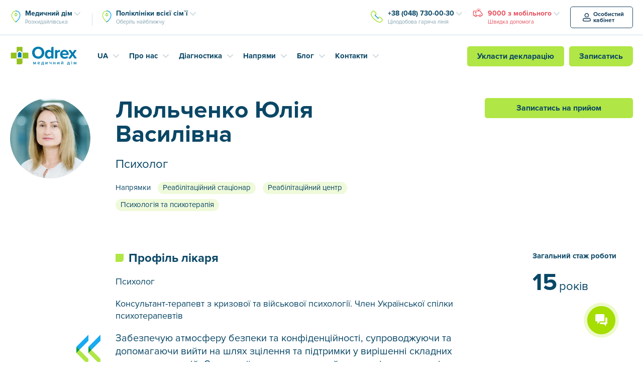

--- FILE ---
content_type: text/html; charset=UTF-8
request_url: https://odrex.ua/ua/specialists/lyulchenko-yuliya-vasilevna/
body_size: 36801
content:
<!DOCTYPE html>
<html dir="ltr" lang="uk" prefix="og: https://ogp.me/ns#">
	<head>
      <script>var isBot = false;</script>     <script>
        
      if (isBot == false) {
        var firstVisit = document.cookie.indexOf('firstVisit');
        
        

        if (firstVisit == -1 || firstVisit == undefined) {
          var pageURL = window.location.href;
          let date = new Date(Date.now() + (86400000 * 365));
          let cookieDate = date.toUTCString();
          document.cookie = 'firstVisit=true; path=/; expires=' + cookieDate;
          
          if (pageURL.indexOf('sitemap.xml') == -1) {
            if (pageURL.indexOf('odrex.ua/ua') == -1) {
                var redirectURL = pageURL.replace('odrex.ua', 'odrex.ua/ua');
                document.cookie = 'qtrans_front_language=ua; path=/; expires=' + cookieDate;
                window.location = redirectURL;
              } else {
                document.cookie = 'qtrans_front_language=ru; path=/; expires=' + cookieDate;
              }    
            }
        }
      }
     </script>
		<meta charset="UTF-8">
		<meta http-equiv="X-UA-Compatible" content="IE=edge">
		<meta name="viewport" content="width=device-width, initial-scale=1">
		<meta http-equiv="cache-control" content="no-cache">
        <meta http-equiv="expires" content="0">


		<!-- Google Tag Manager -->
		<script>(function(w,d,s,l,i){w[l]=w[l]||[];w[l].push({'gtm.start':
		new Date().getTime(),event:'gtm.js'});var f=d.getElementsByTagName(s)[0],
		j=d.createElement(s),dl=l!='dataLayer'?'&l='+l:'';j.async=true;j.src=
		'https://www.googletagmanager.com/gtm.js?id='+i+dl;f.parentNode.insertBefore(j,f);
		})(window,document,'script','dataLayer','GTM-PZGLQ2');</script>
		<!-- End Google Tag Manager -->

		<link rel="pingback" href="https://odrex.ua/xmlrpc.php" />

		<!--[if lt IE 9]>
		<script src="//html5shiv.googlecode.com/svn/trunk/html5.js"></script>
		<![endif]-->
		<title>Люльченко Юлія Василівна: Психолог - Медичний дім Odrex</title>

		<!-- All in One SEO 4.9.3 - aioseo.com -->
	<meta name="description" content="odrex" />
	<meta name="robots" content="max-image-preview:large" />
	<link rel="canonical" href="https://odrex.ua/ua/specialists/lyulchenko-yuliya-vasilevna/" />
	<meta name="generator" content="All in One SEO (AIOSEO) 4.9.3" />
		<meta property="og:locale" content="uk_UA" />
		<meta property="og:site_name" content="Odrex.ua" />
		<meta property="og:type" content="article" />
		<meta property="og:title" content="Люльченко Юлія Василівна: Психолог - Медичний дім Odrex" />
		<meta property="og:description" content="odrex" />
		<meta property="og:url" content="https://odrex.ua/ua/specialists/lyulchenko-yuliya-vasilevna/" />
		<meta property="og:image" content="https://odrex.ua/wp-content/uploads/2024/07/DSC_4720-e1720603769451.jpg" />
		<meta property="og:image:secure_url" content="https://odrex.ua/wp-content/uploads/2024/07/DSC_4720-e1720603769451.jpg" />
		<meta property="og:image:width" content="887" />
		<meta property="og:image:height" content="887" />
		<meta property="article:published_time" content="2024-07-10T09:30:37+00:00" />
		<meta property="article:modified_time" content="2025-01-20T08:08:47+00:00" />
		<meta name="twitter:card" content="summary" />
		<meta name="twitter:title" content="Люльченко Юлія Василівна: Психолог - Медичний дім Odrex" />
		<meta name="twitter:description" content="odrex" />
		<meta name="twitter:image" content="https://odrex.ua/wp-content/uploads/2018/07/odrex-og.png" />
		<!-- All in One SEO -->

<link rel='dns-prefetch' href='//ajax.googleapis.com' />
<link rel='dns-prefetch' href='//cdnjs.cloudflare.com' />
<link rel="alternate" title="oEmbed (JSON)" type="application/json+oembed" href="https://odrex.ua/ua/wp-json/oembed/1.0/embed?url=https%3A%2F%2Fodrex.ua%2Fua%2Fspecialists%2Flyulchenko-yuliya-vasilevna%2F" />
<link rel="alternate" title="oEmbed (XML)" type="text/xml+oembed" href="https://odrex.ua/ua/wp-json/oembed/1.0/embed?url=https%3A%2F%2Fodrex.ua%2Fua%2Fspecialists%2Flyulchenko-yuliya-vasilevna%2F&#038;format=xml" />
<style id='wp-img-auto-sizes-contain-inline-css' type='text/css'>
img:is([sizes=auto i],[sizes^="auto," i]){contain-intrinsic-size:3000px 1500px}
/*# sourceURL=wp-img-auto-sizes-contain-inline-css */
</style>
<style id='wp-emoji-styles-inline-css' type='text/css'>

	img.wp-smiley, img.emoji {
		display: inline !important;
		border: none !important;
		box-shadow: none !important;
		height: 1em !important;
		width: 1em !important;
		margin: 0 0.07em !important;
		vertical-align: -0.1em !important;
		background: none !important;
		padding: 0 !important;
	}
/*# sourceURL=wp-emoji-styles-inline-css */
</style>
<style id='wp-block-library-inline-css' type='text/css'>
:root{--wp-block-synced-color:#7a00df;--wp-block-synced-color--rgb:122,0,223;--wp-bound-block-color:var(--wp-block-synced-color);--wp-editor-canvas-background:#ddd;--wp-admin-theme-color:#007cba;--wp-admin-theme-color--rgb:0,124,186;--wp-admin-theme-color-darker-10:#006ba1;--wp-admin-theme-color-darker-10--rgb:0,107,160.5;--wp-admin-theme-color-darker-20:#005a87;--wp-admin-theme-color-darker-20--rgb:0,90,135;--wp-admin-border-width-focus:2px}@media (min-resolution:192dpi){:root{--wp-admin-border-width-focus:1.5px}}.wp-element-button{cursor:pointer}:root .has-very-light-gray-background-color{background-color:#eee}:root .has-very-dark-gray-background-color{background-color:#313131}:root .has-very-light-gray-color{color:#eee}:root .has-very-dark-gray-color{color:#313131}:root .has-vivid-green-cyan-to-vivid-cyan-blue-gradient-background{background:linear-gradient(135deg,#00d084,#0693e3)}:root .has-purple-crush-gradient-background{background:linear-gradient(135deg,#34e2e4,#4721fb 50%,#ab1dfe)}:root .has-hazy-dawn-gradient-background{background:linear-gradient(135deg,#faaca8,#dad0ec)}:root .has-subdued-olive-gradient-background{background:linear-gradient(135deg,#fafae1,#67a671)}:root .has-atomic-cream-gradient-background{background:linear-gradient(135deg,#fdd79a,#004a59)}:root .has-nightshade-gradient-background{background:linear-gradient(135deg,#330968,#31cdcf)}:root .has-midnight-gradient-background{background:linear-gradient(135deg,#020381,#2874fc)}:root{--wp--preset--font-size--normal:16px;--wp--preset--font-size--huge:42px}.has-regular-font-size{font-size:1em}.has-larger-font-size{font-size:2.625em}.has-normal-font-size{font-size:var(--wp--preset--font-size--normal)}.has-huge-font-size{font-size:var(--wp--preset--font-size--huge)}.has-text-align-center{text-align:center}.has-text-align-left{text-align:left}.has-text-align-right{text-align:right}.has-fit-text{white-space:nowrap!important}#end-resizable-editor-section{display:none}.aligncenter{clear:both}.items-justified-left{justify-content:flex-start}.items-justified-center{justify-content:center}.items-justified-right{justify-content:flex-end}.items-justified-space-between{justify-content:space-between}.screen-reader-text{border:0;clip-path:inset(50%);height:1px;margin:-1px;overflow:hidden;padding:0;position:absolute;width:1px;word-wrap:normal!important}.screen-reader-text:focus{background-color:#ddd;clip-path:none;color:#444;display:block;font-size:1em;height:auto;left:5px;line-height:normal;padding:15px 23px 14px;text-decoration:none;top:5px;width:auto;z-index:100000}html :where(.has-border-color){border-style:solid}html :where([style*=border-top-color]){border-top-style:solid}html :where([style*=border-right-color]){border-right-style:solid}html :where([style*=border-bottom-color]){border-bottom-style:solid}html :where([style*=border-left-color]){border-left-style:solid}html :where([style*=border-width]){border-style:solid}html :where([style*=border-top-width]){border-top-style:solid}html :where([style*=border-right-width]){border-right-style:solid}html :where([style*=border-bottom-width]){border-bottom-style:solid}html :where([style*=border-left-width]){border-left-style:solid}html :where(img[class*=wp-image-]){height:auto;max-width:100%}:where(figure){margin:0 0 1em}html :where(.is-position-sticky){--wp-admin--admin-bar--position-offset:var(--wp-admin--admin-bar--height,0px)}@media screen and (max-width:600px){html :where(.is-position-sticky){--wp-admin--admin-bar--position-offset:0px}}

/*# sourceURL=wp-block-library-inline-css */
</style><style id='global-styles-inline-css' type='text/css'>
:root{--wp--preset--aspect-ratio--square: 1;--wp--preset--aspect-ratio--4-3: 4/3;--wp--preset--aspect-ratio--3-4: 3/4;--wp--preset--aspect-ratio--3-2: 3/2;--wp--preset--aspect-ratio--2-3: 2/3;--wp--preset--aspect-ratio--16-9: 16/9;--wp--preset--aspect-ratio--9-16: 9/16;--wp--preset--color--black: #000000;--wp--preset--color--cyan-bluish-gray: #abb8c3;--wp--preset--color--white: #ffffff;--wp--preset--color--pale-pink: #f78da7;--wp--preset--color--vivid-red: #cf2e2e;--wp--preset--color--luminous-vivid-orange: #ff6900;--wp--preset--color--luminous-vivid-amber: #fcb900;--wp--preset--color--light-green-cyan: #7bdcb5;--wp--preset--color--vivid-green-cyan: #00d084;--wp--preset--color--pale-cyan-blue: #8ed1fc;--wp--preset--color--vivid-cyan-blue: #0693e3;--wp--preset--color--vivid-purple: #9b51e0;--wp--preset--gradient--vivid-cyan-blue-to-vivid-purple: linear-gradient(135deg,rgb(6,147,227) 0%,rgb(155,81,224) 100%);--wp--preset--gradient--light-green-cyan-to-vivid-green-cyan: linear-gradient(135deg,rgb(122,220,180) 0%,rgb(0,208,130) 100%);--wp--preset--gradient--luminous-vivid-amber-to-luminous-vivid-orange: linear-gradient(135deg,rgb(252,185,0) 0%,rgb(255,105,0) 100%);--wp--preset--gradient--luminous-vivid-orange-to-vivid-red: linear-gradient(135deg,rgb(255,105,0) 0%,rgb(207,46,46) 100%);--wp--preset--gradient--very-light-gray-to-cyan-bluish-gray: linear-gradient(135deg,rgb(238,238,238) 0%,rgb(169,184,195) 100%);--wp--preset--gradient--cool-to-warm-spectrum: linear-gradient(135deg,rgb(74,234,220) 0%,rgb(151,120,209) 20%,rgb(207,42,186) 40%,rgb(238,44,130) 60%,rgb(251,105,98) 80%,rgb(254,248,76) 100%);--wp--preset--gradient--blush-light-purple: linear-gradient(135deg,rgb(255,206,236) 0%,rgb(152,150,240) 100%);--wp--preset--gradient--blush-bordeaux: linear-gradient(135deg,rgb(254,205,165) 0%,rgb(254,45,45) 50%,rgb(107,0,62) 100%);--wp--preset--gradient--luminous-dusk: linear-gradient(135deg,rgb(255,203,112) 0%,rgb(199,81,192) 50%,rgb(65,88,208) 100%);--wp--preset--gradient--pale-ocean: linear-gradient(135deg,rgb(255,245,203) 0%,rgb(182,227,212) 50%,rgb(51,167,181) 100%);--wp--preset--gradient--electric-grass: linear-gradient(135deg,rgb(202,248,128) 0%,rgb(113,206,126) 100%);--wp--preset--gradient--midnight: linear-gradient(135deg,rgb(2,3,129) 0%,rgb(40,116,252) 100%);--wp--preset--font-size--small: 13px;--wp--preset--font-size--medium: 20px;--wp--preset--font-size--large: 36px;--wp--preset--font-size--x-large: 42px;--wp--preset--spacing--20: 0.44rem;--wp--preset--spacing--30: 0.67rem;--wp--preset--spacing--40: 1rem;--wp--preset--spacing--50: 1.5rem;--wp--preset--spacing--60: 2.25rem;--wp--preset--spacing--70: 3.38rem;--wp--preset--spacing--80: 5.06rem;--wp--preset--shadow--natural: 6px 6px 9px rgba(0, 0, 0, 0.2);--wp--preset--shadow--deep: 12px 12px 50px rgba(0, 0, 0, 0.4);--wp--preset--shadow--sharp: 6px 6px 0px rgba(0, 0, 0, 0.2);--wp--preset--shadow--outlined: 6px 6px 0px -3px rgb(255, 255, 255), 6px 6px rgb(0, 0, 0);--wp--preset--shadow--crisp: 6px 6px 0px rgb(0, 0, 0);}:where(.is-layout-flex){gap: 0.5em;}:where(.is-layout-grid){gap: 0.5em;}body .is-layout-flex{display: flex;}.is-layout-flex{flex-wrap: wrap;align-items: center;}.is-layout-flex > :is(*, div){margin: 0;}body .is-layout-grid{display: grid;}.is-layout-grid > :is(*, div){margin: 0;}:where(.wp-block-columns.is-layout-flex){gap: 2em;}:where(.wp-block-columns.is-layout-grid){gap: 2em;}:where(.wp-block-post-template.is-layout-flex){gap: 1.25em;}:where(.wp-block-post-template.is-layout-grid){gap: 1.25em;}.has-black-color{color: var(--wp--preset--color--black) !important;}.has-cyan-bluish-gray-color{color: var(--wp--preset--color--cyan-bluish-gray) !important;}.has-white-color{color: var(--wp--preset--color--white) !important;}.has-pale-pink-color{color: var(--wp--preset--color--pale-pink) !important;}.has-vivid-red-color{color: var(--wp--preset--color--vivid-red) !important;}.has-luminous-vivid-orange-color{color: var(--wp--preset--color--luminous-vivid-orange) !important;}.has-luminous-vivid-amber-color{color: var(--wp--preset--color--luminous-vivid-amber) !important;}.has-light-green-cyan-color{color: var(--wp--preset--color--light-green-cyan) !important;}.has-vivid-green-cyan-color{color: var(--wp--preset--color--vivid-green-cyan) !important;}.has-pale-cyan-blue-color{color: var(--wp--preset--color--pale-cyan-blue) !important;}.has-vivid-cyan-blue-color{color: var(--wp--preset--color--vivid-cyan-blue) !important;}.has-vivid-purple-color{color: var(--wp--preset--color--vivid-purple) !important;}.has-black-background-color{background-color: var(--wp--preset--color--black) !important;}.has-cyan-bluish-gray-background-color{background-color: var(--wp--preset--color--cyan-bluish-gray) !important;}.has-white-background-color{background-color: var(--wp--preset--color--white) !important;}.has-pale-pink-background-color{background-color: var(--wp--preset--color--pale-pink) !important;}.has-vivid-red-background-color{background-color: var(--wp--preset--color--vivid-red) !important;}.has-luminous-vivid-orange-background-color{background-color: var(--wp--preset--color--luminous-vivid-orange) !important;}.has-luminous-vivid-amber-background-color{background-color: var(--wp--preset--color--luminous-vivid-amber) !important;}.has-light-green-cyan-background-color{background-color: var(--wp--preset--color--light-green-cyan) !important;}.has-vivid-green-cyan-background-color{background-color: var(--wp--preset--color--vivid-green-cyan) !important;}.has-pale-cyan-blue-background-color{background-color: var(--wp--preset--color--pale-cyan-blue) !important;}.has-vivid-cyan-blue-background-color{background-color: var(--wp--preset--color--vivid-cyan-blue) !important;}.has-vivid-purple-background-color{background-color: var(--wp--preset--color--vivid-purple) !important;}.has-black-border-color{border-color: var(--wp--preset--color--black) !important;}.has-cyan-bluish-gray-border-color{border-color: var(--wp--preset--color--cyan-bluish-gray) !important;}.has-white-border-color{border-color: var(--wp--preset--color--white) !important;}.has-pale-pink-border-color{border-color: var(--wp--preset--color--pale-pink) !important;}.has-vivid-red-border-color{border-color: var(--wp--preset--color--vivid-red) !important;}.has-luminous-vivid-orange-border-color{border-color: var(--wp--preset--color--luminous-vivid-orange) !important;}.has-luminous-vivid-amber-border-color{border-color: var(--wp--preset--color--luminous-vivid-amber) !important;}.has-light-green-cyan-border-color{border-color: var(--wp--preset--color--light-green-cyan) !important;}.has-vivid-green-cyan-border-color{border-color: var(--wp--preset--color--vivid-green-cyan) !important;}.has-pale-cyan-blue-border-color{border-color: var(--wp--preset--color--pale-cyan-blue) !important;}.has-vivid-cyan-blue-border-color{border-color: var(--wp--preset--color--vivid-cyan-blue) !important;}.has-vivid-purple-border-color{border-color: var(--wp--preset--color--vivid-purple) !important;}.has-vivid-cyan-blue-to-vivid-purple-gradient-background{background: var(--wp--preset--gradient--vivid-cyan-blue-to-vivid-purple) !important;}.has-light-green-cyan-to-vivid-green-cyan-gradient-background{background: var(--wp--preset--gradient--light-green-cyan-to-vivid-green-cyan) !important;}.has-luminous-vivid-amber-to-luminous-vivid-orange-gradient-background{background: var(--wp--preset--gradient--luminous-vivid-amber-to-luminous-vivid-orange) !important;}.has-luminous-vivid-orange-to-vivid-red-gradient-background{background: var(--wp--preset--gradient--luminous-vivid-orange-to-vivid-red) !important;}.has-very-light-gray-to-cyan-bluish-gray-gradient-background{background: var(--wp--preset--gradient--very-light-gray-to-cyan-bluish-gray) !important;}.has-cool-to-warm-spectrum-gradient-background{background: var(--wp--preset--gradient--cool-to-warm-spectrum) !important;}.has-blush-light-purple-gradient-background{background: var(--wp--preset--gradient--blush-light-purple) !important;}.has-blush-bordeaux-gradient-background{background: var(--wp--preset--gradient--blush-bordeaux) !important;}.has-luminous-dusk-gradient-background{background: var(--wp--preset--gradient--luminous-dusk) !important;}.has-pale-ocean-gradient-background{background: var(--wp--preset--gradient--pale-ocean) !important;}.has-electric-grass-gradient-background{background: var(--wp--preset--gradient--electric-grass) !important;}.has-midnight-gradient-background{background: var(--wp--preset--gradient--midnight) !important;}.has-small-font-size{font-size: var(--wp--preset--font-size--small) !important;}.has-medium-font-size{font-size: var(--wp--preset--font-size--medium) !important;}.has-large-font-size{font-size: var(--wp--preset--font-size--large) !important;}.has-x-large-font-size{font-size: var(--wp--preset--font-size--x-large) !important;}
/*# sourceURL=global-styles-inline-css */
</style>

<style id='classic-theme-styles-inline-css' type='text/css'>
/*! This file is auto-generated */
.wp-block-button__link{color:#fff;background-color:#32373c;border-radius:9999px;box-shadow:none;text-decoration:none;padding:calc(.667em + 2px) calc(1.333em + 2px);font-size:1.125em}.wp-block-file__button{background:#32373c;color:#fff;text-decoration:none}
/*# sourceURL=/wp-includes/css/classic-themes.min.css */
</style>
<link rel='stylesheet' id='contact-form-7-css' href='https://odrex.ua/wp-content/plugins/contact-form-7/includes/css/styles.css?ver=6.1.4' type='text/css' media='all' />
<style id='contact-form-7-inline-css' type='text/css'>
.wpcf7 .wpcf7-recaptcha iframe {margin-bottom: 0;}.wpcf7 .wpcf7-recaptcha[data-align="center"] > div {margin: 0 auto;}.wpcf7 .wpcf7-recaptcha[data-align="right"] > div {margin: 0 0 0 auto;}
/*# sourceURL=contact-form-7-inline-css */
</style>
<link rel='stylesheet' id='main2-css' href='https://odrex.ua/wp-content/themes/Odrex/css/new_MIN.css?ver=6.9' type='text/css' media='all' />
<link rel='stylesheet' id='normalize-css' href='https://odrex.ua/wp-content/themes/Odrex/css/normalize.min.css?ver=6.9' type='text/css' media='all' />
<link rel='stylesheet' id='popel-css' href='https://odrex.ua/wp-content/themes/Odrex/css/popel.css?ver=3.0.1' type='text/css' media='all' />
<link rel="https://api.w.org/" href="https://odrex.ua/ua/wp-json/" /><link rel="EditURI" type="application/rsd+xml" title="RSD" href="https://odrex.ua/xmlrpc.php?rsd" />
<meta name="generator" content="WordPress 6.9" />
<link rel='shortlink' href='https://odrex.ua/ua/?p=41541' />
<script type="text/javascript">window.wp_data = {"ajax_url":"https:\/\/odrex.ua\/wp-admin\/admin-ajax.php"};</script><link rel="apple-touch-icon" sizes="180x180" href="https://odrex.ua/wp-content/themes/Odrex/misc/apple-touch-icon.png">
<link rel="icon" type="image/png" sizes="32x32" href="https://odrex.ua/wp-content/themes/Odrex/misc/favicon-32x32.png">
<link rel="icon" type="image/png" sizes="16x16" href="https://odrex.ua/wp-content/themes/Odrex/misc/favicon-16x16.png">
<link rel="manifest" href="https://odrex.ua/wp-content/themes/Odrex/misc/site.webmanifest">
<link rel="mask-icon" color="#0084b6" href="https://odrex.ua/wp-content/themes/Odrex/misc/safari-pinned-tab.svg">
<link rel="shortcut icon" href="https://odrex.ua/wp-content/themes/Odrex/misc/favicon.ico">
<meta name="msapplication-config" content="https://odrex.ua/wp-content/themes/Odrex/misc/browserconfig.xml">
<meta name="msapplication-TileColor" content="#0084b6">
<meta name="theme-color" content="#0084b6">
<link rel="icon" href="https://odrex.ua/wp-content/uploads/2025/10/favicon-32x32-1.png" sizes="32x32" />
<link rel="icon" href="https://odrex.ua/wp-content/uploads/2025/10/favicon-32x32-1.png" sizes="192x192" />
<link rel="apple-touch-icon" href="https://odrex.ua/wp-content/uploads/2025/10/favicon-32x32-1.png" />
<meta name="msapplication-TileImage" content="https://odrex.ua/wp-content/uploads/2025/10/favicon-32x32-1.png" />
		<style type="text/css" id="wp-custom-css">
			li p,
h1 p,
h2 p,
h3 p,
h4 p,
h5 p{
	margin: 0 !important;
	padding: 0  !important;
	line-height: inherit  !important;
	display: inline  !important;
}		</style>
				<style>
			.d-ua-block,
			.d-ua-inline { display: none !important; }

			.qtranxf-lang-ua .d-ua-none { display: none !important; }
			.qtranxf-lang-ua .d-ua-block { display: block !important; }
			.qtranxf-lang-ua .d-ua-inline { display: inline !important; }

			.p-header-contact-phones .dropdown-menu .p-dropdown-arrow {
				cursor: pointer;
			}
			.p-header-phones > .dropdown-menu {
				box-shadow: 0px 4px 8px rgba(31, 122, 153, 0.25);
				-webkit-box-shadow: 0px 4px 8px rgba(31, 122, 153, 0.25);
			}
			.p-layout-header-static {
				position: relative;
				top: 80px;
				border-top: 1px solid #F5F5F5;
			}
			.p-layout-header-static .p-layout-container {
				display: flex;
				display: -webkit-flex;
    			justify-content: space-between;
    			flex-wrap: wrap;
				width: auto;
				max-width: 500px;
				padding: 16px 20px;
				font-size: 0;
				
			}
			.p-layout-header-static .b24-web-form-popup-btn-11 {
				max-width: 100%;
				min-width: fit-content;
				width: 100%;
				margin-bottom: 8px !important;
			}
			.p-layout-header-static .emergency-dropdown {
				max-width: 100%;
				min-width: fit-content;
				width: 100%;
				margin-top: 8px;
			}
			.p-layout-header-static .p-btn + .dropdown {
				margin-left: 16px;
			}
			.p-layout-header-static .emergency-dropdown .p-header-phone-text {
				display: block;
				font-family: 'ProximaNova-Bold';
				font-size: 16px;
			    line-height: 1.5;
			    text-align: center;
			}
			.p-layout-header-static .emergency-dropdown .dropdown-toggle {
				background: #e6505d;
				color: #fff;
				border-radius: 5px;
				-webkit-border-radius: 5px;
			    padding: 8px 10px;
				-webkit-transition: color .2s ease, background-color .2s ease;
    			transition: color .2s ease, background-color .2s ease;
			}
			.p-layout-header-static .emergency-dropdown .dropdown-toggle:focus, .p-layout-header-static .emergency-dropdown .dropdown-toggle:hover, .p-layout-header-static .emergency-dropdown .dropdown-toggle:active, .p-layout-header-static .emergency-dropdown .dropdown-toggle:visited {
				background: #B82935;
				color: #fff;
			}
			.p-layout-header-static .emergency-dropdown .dropdown-menu {
				margin: 0;
    			padding: 10px;
				left: 0;
				font-size: 14px;
    			line-height: 1.29;
    			z-index: 10;
			}
			.scrolled .p-layout-header-static .p-header-phones > .dropdown-menu {
				transform: translateY(20px);
				-webkit-transform: translateY(20px);
			}
			.p-layout-header-static .emergency-dropdown .dropdown-menu a {
				color: #e6505d;
			}
			.p-layout-header-static .emergency-dropdown .dropdown-menu a:focus, .p-layout-header-static .emergency-dropdown .dropdown-menu a:hover {
				color: #0084b6;
			}
			.p-layout-header-static .emergency-dropdown .dropdown-menu a:active, .p-layout-header-static .emergency-dropdown .dropdown-menu a:visited {
				color: #0a4766;
			}
			.p-card-block2 {
				margin: 25px 0 0!important;
			}
			@media (max-width: 767px) {
				.carousel-control.left {
					left: 0;
				}
				.carousel-control.right {
					right: 0;
				}
				.p-card-block2 {
					margin: 15px 0 55px!important;
				}
				.p-d-block2 {
					display: none!important;
				}
			}
		</style>
		<style>
	.qtranxs-available-languages-message{
	display: none !important;
}
	</style>
	<link rel='stylesheet' id='jquicss-css' href='https://odrex.ua/wp-content/themes/Odrex/js/jquery/jquery-ui.min.css?ver=6.9' type='text/css' media='all' />
<link rel='stylesheet' id='jquistr-css' href='https://odrex.ua/wp-content/themes/Odrex/js/jquery/jquery-ui.structure.min.css?ver=6.9' type='text/css' media='all' />
<link rel='stylesheet' id='jquith-css' href='https://odrex.ua/wp-content/themes/Odrex/js/jquery/jquery-ui.theme.min.css?ver=6.9' type='text/css' media='all' />
<link rel='stylesheet' id='formstyler-css' href='https://odrex.ua/wp-content/themes/Odrex/css/jquery.formstyler.min.css?ver=6.9' type='text/css' media='all' />
<link rel='stylesheet' id='swiper-css' href='https://odrex.ua/wp-content/themes/Odrex/css/swiper.min.css?ver=6.9' type='text/css' media='all' />
<link rel='stylesheet' id='customScrollBar-css' href='https://odrex.ua/wp-content/themes/Odrex/css/mCustomScrollbar.min.css?ver=6.9' type='text/css' media='all' />
<link rel='stylesheet' id='main-css' href='https://odrex.ua/wp-content/themes/Odrex/css/new_MIN.css?ver=6.9' type='text/css' media='all' />
<link rel='stylesheet' id='chat-plugin-css' href='https://odrex.ua/wp-content/themes/Odrex/css/chat-plugin-odrex-ua.min.css?ver=6.9' type='text/css' media='all' />
<link rel='stylesheet' id='goodface-styles-css' href='https://odrex.ua/wp-content/themes/Odrex/css/goodface.css?ver=6.9' type='text/css' media='all' />
<link rel='stylesheet' id='chat-button-css' href='https://odrex.ua/wp-content/themes/Odrex/css/od_styles.css?ver=6.9' type='text/css' media='all' />
</head>
	<body class="wp-singular specialist-template-default single single-specialist postid-41541 wp-theme-Odrex qtranxf-lang-ua">
		<!-- Google Tag Manager (noscript) -->
		<!-- <noscript><iframe src="https://www.googletagmanager.com/ns.html?id=GTM-PZGLQ2" height="0" width="0" style="display:none;visibility:hidden"></iframe></noscript> -->
		<!-- End Google Tag Manager (noscript) -->

		
				  <div class="header-app-msg-container">
			  <div></div>
			  <a href="https://onelink.to/odrex" class="header-app-msg" target="_blank" style="background-image: url(https://odrex.ua/wp-content/uploads/2020/11/app-icon.svg);">
				  Запис на консультації та діагностику, а також результати досліджень у мобільному додатку!			  </a>
		  </div>
	  
		<div class="main p-main">

			
			<div class="p-layout-header p-reset p-d-none p-d-lg-block">
				<div class="p-header-contacts">
					<div class="p-layout-container">
						<div class="p-header-contact-container">


                             <div class="p-header-contact-addresses">
                                 
                                 
                                <div class="p-header-addressgroup p-header-addressgroup-first p-header-group-common dropdown" data-toggle="dropdown-hover">
									<a class="dropdown-toggle p-header-address p-dropdown-arrow" data-toggle="dropdown" href="#p-header-addressgroup-dropdown-first">
										<strong class="ringo-address">Медичний дім</strong>
										<span class="p-header-sub">Розкидайлівська</span>
									</a>
									
									<div id="p-header-addressgroup-dropdown-first" class="dropdown-menu">
									    
									    <div class="p-header-address p-dropdown-arrow">
										<strong class="ringo-address">Медичний дім</strong>
										<span class="p-header-sub">Розкидайлівська</span>
									    </div>
                						    <!--<a href="https://odrex.ua/ua/kontakt-raskid/" class="p-header-dropdown-first-address" style="padding-left: 0;">-->
                    						<!--	<strong>Одеса, вул. Розкидайлівська, 69/71</strong>-->
                    						<!--	<span class="p-header-sub">-->
                    						<!--		Пн.—Нд. Цілодобово-->
                    						<!--	</span>-->
                    						<!--</a>-->
                    						                    						                							                    								    <a href="https://odrex.ua/ua/kontakt-raskid/" class="p-header-dropdown-first-address" style="padding-left: 0;">
                								                
                								<strong>Одеса, вул. Розкидайлівська, 69/71</strong>
                    							<span class="p-header-sub">
                    								Пн.—Нд. Цілодобово                    							</span>
                										<!--<span class="p-header-sub"></span>-->
                
                								                									</a>
                								                
                							                							                    								    <a href="https://odrex.ua/ua/department/filatova/" class="p-header-dropdown-first-address" style="padding-left: 0;">
                								                
                								<strong>Одеса, вул. Філатова, 38</strong>
                    							<span class="p-header-sub">
                    								Пн.—Сб. з 8:00 до 20:00                    							</span>
                										<!--<span class="p-header-sub"></span>-->
                
                								                									</a>
                								                
                																</div>
									
							</div>
                            
									        							
            							<div class="p-header-addressgroup p-header-addressgroup-last p-header-group-common dropdown" data-toggle="dropdown-hover">
            							    
            							        									
    									
    									     									 
    									  <a class="dropdown-toggle p-header-address p-dropdown-arrow " data-toggle="dropdown" href="#p-header-addressgroup-dropdown-last">
        										<strong class="ringo-address">
        										    Поліклініки всієї сім`ї        										</strong>
        										    
        										<span class="p-header-sub" >
        										    Оберіть найближчу        										</span>
    									   </a>
    									    
    									
    									<div id="p-header-addressgroup-dropdown-last" class="dropdown-menu">
    									    
    									    <div class="dropdown-toggle p-header-address p-dropdown-arrow ">
        										<strong class="ringo-address">
        										    Поліклініки всієї сім`ї        										</strong>
        										    
        										<span class="p-header-sub" >
        										    Оберіть найближчу        										</span>
    									    </div>
    									    
    									    
                									                
                										                											<a href="https://odrex.ua/ua/department/saharova/" class="p-header-address p-header-inside">
                										                
                										Одеса, вул. Академіка Сахарова, 1б/2                										<!--<span class="p-header-sub"></span>-->
                
                										                											</a>
                										                
                									                
                										                											<a href="https://odrex.ua/ua/department/raduzhnyy/" class="p-header-address p-header-inside">
                										                
                										Одеса, ж/м «Райдужний», 19/2                										<!--<span class="p-header-sub"></span>-->
                
                										                											</a>
                										                
                									                
                										                											<a href="https://odrex.ua/ua/department/yuzhne/" class="p-header-address p-header-inside">
                										                
                										Південне, вул. Шевченка, 18/4                										<!--<span class="p-header-sub"></span>-->
                
                										                											</a>
                										                
                									                
                										                											<a href="https://odrex.ua/ua/department/chernomorsk/" class="p-header-address p-header-inside">
                										                
                										Чорноморськ, вул. Захисників України, 23                										<!--<span class="p-header-sub"></span>-->
                
                										                											</a>
                										                
                									    										
    										
    									</div>
    									
    							    </div>
        							
																	</div>


							<div class="p-header-contact-phones">
<!-- 								<div class="p-header-phonegroup p-header-group-common">
									<a href="tel:+380487300030" class="p-header-phone">
										<strong class="ringo-phone">+38 (048) 730-00-30</strong>
										<span class="p-header-sub">Цілодобова гаряча лінія</span>
									</a>
								</div> -->
								<div class="p-header-phonegroup p-header-group-common dropdown" data-toggle="dropdown-hover">
									<a class="dropdown-toggle" data-toggle="dropdown" href="#p-header-phonegroup-dropdown-first" class="p-header-phone">
										<strong class="ringo-phone">+38 (048) 730-00-30</strong>
										<span class="p-header-sub">Цілодобова гаряча лінія</span>
									</a>
									
									<div id="p-header-phonegroup-dropdown-first" class="dropdown-menu">
										<span class="p-header-phone p-dropdown-arrow">
											<strong class="ringo-phone">+38 (048) 730-00-30</strong>
											<span class="p-header-sub">Цілодобова гаряча лінія</span>
										</span>

																				  <a href="tel:+380487300030" class="p-header-phone">
											<strong class="ringo-phone">+38 (048) 730-00-30</strong>
										  </a>
																				  <a href="tel:+380963803030" class="p-header-phone">
											<strong class="ringo-phone">+38 (096) 380-30-30</strong>
										  </a>
																				  <a href="tel:+380633803030" class="p-header-phone">
											<strong class="ringo-phone">+38 (063) 380-30-30</strong>
										  </a>
																				  <a href="tel:+380663803030" class="p-header-phone">
											<strong class="ringo-phone">+38 (066) 380-30-30</strong>
										  </a>
																			</div>
									</div>

								<div class="p-header-phonegroup p-header-phonegroup-emergency dropdown" data-toggle="dropdown-hover">
									<a class="dropdown-toggle" data-toggle="dropdown" href="#p-header-phonegroup-dropdown">
										<span class="p-header-phone p-header-phone-emergency">
											<strong>9000 з мобільного</strong>
											<span class="p-header-sub">Швидка допомога</span>
										</span>
									</a>

									<div id="p-header-phonegroup-dropdown" class="dropdown-menu">
										<span class="p-header-phone p-header-phone-emergency p-dropdown-arrow">
											<strong class="ringo-phone">9000 з мобільного</strong>
											<span class="p-header-sub">Швидка допомога</span>
										</span>

										<a href="tel:+380487529000" class="p-header-phone p-header-phone-emergency">
											<strong class="ringo-phone">+38 (048) 752-9-000</strong>
										</a>

										<a href="tel:+380677529000" class="p-header-phone p-header-phone-emergency">
											<strong class="ringo-phone">+38 (067) 752-9-000</strong>
										</a>

										<a href="tel:+380637529000" class="p-header-phone p-header-phone-emergency">
											<strong class="ringo-phone">+38 (063) 752-9-000</strong>
										</a>

										<a href="tel:+380507529000" class="p-header-phone p-header-phone-emergency">
											<strong class="ringo-phone">+38 (050) 752-9-000</strong>
										</a>
									</div>
								</div>
								
								<a href="https://odrex.pw/" class="personal-kabinet" target="_blank">
								    <svg width="16" height="17" viewBox="0 0 16 17" fill="none" xmlns="http://www.w3.org/2000/svg">
                                    <path fill-rule="evenodd" clip-rule="evenodd" d="M3.87097 11.1521C2.58824 11.1521 1.54839 12.2069 1.54839 13.5079V14.7521C1.54839 14.7711 1.56192 14.7872 1.58036 14.7903C5.83197 15.4944 10.168 15.4944 14.4196 14.7903C14.4381 14.7872 14.4516 14.7711 14.4516 14.7521V13.5079C14.4516 12.2069 13.4118 11.1521 12.129 11.1521H11.7772C11.75 11.1521 11.7229 11.1565 11.6971 11.165L10.8036 11.4609C8.98187 12.0643 7.01813 12.0643 5.19637 11.4609L4.30294 11.165C4.27707 11.1565 4.25004 11.1521 4.22283 11.1521H3.87097ZM0 13.5079C0 11.3395 1.73309 9.58154 3.87097 9.58154H4.22283C4.41328 9.58154 4.60252 9.61209 4.78356 9.67205L5.67699 9.96796C7.18645 10.4679 8.81355 10.4679 10.323 9.96796L11.2164 9.67205C11.3975 9.61209 11.5867 9.58154 11.7772 9.58154H12.129C14.2669 9.58154 16 11.3395 16 13.5079V14.7521C16 15.5408 15.4365 16.2132 14.6691 16.3403C10.2523 17.0718 5.74772 17.0718 1.33086 16.3403C0.563493 16.2132 0 15.5408 0 14.7521V13.5079Z" fill="#1F4663"/>
                                    <path fill-rule="evenodd" clip-rule="evenodd" d="M3.55547 4.44993C3.55547 1.9923 5.50913 0 7.9191 0C10.3291 0 12.2827 1.9923 12.2827 4.44993C12.2827 6.90755 10.3291 8.89985 7.9191 8.89985C5.50913 8.89985 3.55547 6.90755 3.55547 4.44993ZM7.9191 1.57056C6.35971 1.57056 5.09557 2.8597 5.09557 4.44993C5.09557 6.04016 6.35971 7.32929 7.9191 7.32929C9.4785 7.32929 10.7426 6.04016 10.7426 4.44993C10.7426 2.8597 9.4785 1.57056 7.9191 1.57056Z" fill="#1F4663"/>
                                    </svg>
                                    Особистий <br>
                                        кабінет								</a>
							</div>

						</div>
					</div>
				</div>

				<div class="p-header-links">
					<div class="p-layout-container">
						<div class="p-header-links-container">

							<a href="https://odrex.ua/ua" class="p-header-logo">
																<img class="p-header-logo-img" src="https://odrex.ua/wp-content/themes/Odrex/images/popel/odrex-logo-ua.svg" alt="Медичний дім Одеса">
															</a>

							<div class="p-header-menu">
								<ul id="menu-menyu-v-shapke" class="p-nav"><li id="menu-item-24992" class="p-d-lg-none qtranxs-lang-menu qtranxs-lang-menu-ua menu-item menu-item-type-custom menu-item-object-custom current-menu-parent menu-item-has-children menu-item-24992"><a href="#" title="Українська">Мова</a>
<div class="sub-menu">
  <div class="p-submenu-wrapper">
    <div class="p-layout-container">
      <ul  class="p-nav">
	<li id="menu-item-44515" class="qtranxs-lang-menu-item qtranxs-lang-menu-item-ru menu-item menu-item-type-custom menu-item-object-custom menu-item-44515"><a href="https://odrex.ua/ru/specialists/lyulchenko-yuliya-vasilevna/">Русский</a></li>
	<li id="menu-item-44516" class="qtranxs-lang-menu-item qtranxs-lang-menu-item-ua menu-item menu-item-type-custom menu-item-object-custom current-menu-item menu-item-44516"><a href="https://odrex.ua/ua/specialists/lyulchenko-yuliya-vasilevna/" aria-current="page">Українська</a></li>

      </ul>
    </div>
  </div>
</div>
</li>
<li id="menu-item-24969" class="p-d-none p-d-lg-block qtranxs-lang-menu qtranxs-lang-menu-ua menu-item menu-item-type-custom menu-item-object-custom current-menu-parent menu-item-has-children menu-item-24969"><a href="#" title="Українська">UA</a>
<div class="sub-menu">
  <div class="p-submenu-wrapper">
    <div class="p-layout-container">
      <ul  class="p-nav">
	<li id="menu-item-44517" class="qtranxs-lang-menu-item qtranxs-lang-menu-item-ru menu-item menu-item-type-custom menu-item-object-custom menu-item-44517"><a href="https://odrex.ua/ru/specialists/lyulchenko-yuliya-vasilevna/">Русский</a></li>
	<li id="menu-item-44518" class="qtranxs-lang-menu-item qtranxs-lang-menu-item-ua menu-item menu-item-type-custom menu-item-object-custom current-menu-item menu-item-44518"><a href="https://odrex.ua/ua/specialists/lyulchenko-yuliya-vasilevna/" aria-current="page">Українська</a></li>

      </ul>
    </div>
  </div>
</div>
</li>
<li id="menu-item-11562" class="menu-item menu-item-type-custom menu-item-object-custom menu-item-has-children menu-item-11562"><a href="#">Про нас</a>
<div class="sub-menu">
  <div class="p-submenu-wrapper">
    <div class="p-layout-container">
      <ul  class="p-nav">
	<li id="menu-item-10363" class="menu-item menu-item-type-post_type menu-item-object-post menu-item-10363"><a href="https://odrex.ua/ua/o-nas/">Про Медичний дім Odrex</a></li>
	<li id="menu-item-11563" class="menu-item menu-item-type-custom menu-item-object-custom menu-item-11563"><a href="/ua/specialists/">Спеціалісти</a></li>
	<li id="menu-item-11564" class="menu-item menu-item-type-post_type menu-item-object-page menu-item-11564"><a href="https://odrex.ua/ua/licenziya/">Ліцензія</a></li>
	<li id="menu-item-11565" class="menu-item menu-item-type-custom menu-item-object-custom menu-item-11565"><a href="/ua/3dtour-raskid/">3d-тур</a></li>
	<li id="menu-item-11566" class="menu-item menu-item-type-custom menu-item-object-custom menu-item-11566"><a href="https://hub.odrex.ua/">Medical Hub Odrex</a></li>
	<li id="menu-item-11567" class="menu-item menu-item-type-post_type menu-item-object-post menu-item-11567"><a href="https://odrex.ua/ua/vakansii/">Вакансії</a></li>
	<li id="menu-item-12452" class="menu-item menu-item-type-custom menu-item-object-custom menu-item-12452"><a href="/ua/feedback/">Відгуки</a></li>
	<li id="menu-item-24342" class="menu-item menu-item-type-post_type menu-item-object-page menu-item-24342"><a href="https://odrex.ua/ua/app/">Мобільний додаток</a></li>

      </ul>
    </div>
  </div>
</div>
</li>
<li id="menu-item-11631" class="p-order-4 menu-item menu-item-type-custom menu-item-object-custom menu-item-has-children menu-item-11631"><a href="#">Блог</a>
<div class="sub-menu">
  <div class="p-submenu-wrapper">
    <div class="p-layout-container">
      <ul  class="p-nav">
	<li id="menu-item-11633" class="menu-item menu-item-type-taxonomy menu-item-object-category menu-item-11633"><a href="https://odrex.ua/ua/category/blog/news/">Новини</a></li>
	<li id="menu-item-11634" class="menu-item menu-item-type-taxonomy menu-item-object-category menu-item-11634"><a href="https://odrex.ua/ua/category/blog/articles/">Статті</a></li>
	<li id="menu-item-11635" class="menu-item menu-item-type-taxonomy menu-item-object-category menu-item-11635"><a href="https://odrex.ua/ua/category/blog/cases/">Медичні кейси</a></li>
	<li id="menu-item-11632" class="menu-item menu-item-type-taxonomy menu-item-object-category menu-item-11632"><a href="https://odrex.ua/ua/category/blog/videos/">Відео</a></li>
	<li id="menu-item-11637" class="menu-item menu-item-type-custom menu-item-object-custom menu-item-11637"><a href="https://hub.odrex.ua/afisha/">Афіша подій</a></li>
	<li id="menu-item-11638" class="menu-item menu-item-type-custom menu-item-object-custom menu-item-11638"><a href="/ua/treatment/">Енциклопедія захворювань та симптомів</a></li>

      </ul>
    </div>
  </div>
</div>
</li>
<li id="menu-item-11639" class="p-order-5 menu-item menu-item-type-custom menu-item-object-custom menu-item-has-children menu-item-11639"><a href="#">Контакти</a>
<div class="sub-menu">
  <div class="p-submenu-wrapper">
    <div class="p-layout-container">
      <ul  class="p-nav">
	<li id="menu-item-11641" class="menu-item menu-item-type-post_type menu-item-object-page menu-item-11641"><a href="https://odrex.ua/ua/kontakt-raskid/">Медичний дім на Розкидайлівській</a></li>
	<li id="menu-item-44514" class="menu-item menu-item-type-custom menu-item-object-custom menu-item-44514"><a href="https://odrex.ua/ua/department/raduzhnyy/">Поліклініка для всієї родини в житловому масиві Радісний</a></li>
	<li id="menu-item-43801" class="menu-item menu-item-type-custom menu-item-object-custom menu-item-43801"><a href="https://odrex.ua/ua/department/filatova/">Багатопрофільна лікарня на Філатова</a></li>
	<li id="menu-item-43802" class="menu-item menu-item-type-custom menu-item-object-custom menu-item-43802"><a href="https://odrex.ua/ua/department/chernomorsk/">Поліклініка всієї сім&#8217;ї в Чорноморську</a></li>
	<li id="menu-item-43803" class="menu-item menu-item-type-custom menu-item-object-custom menu-item-43803"><a href="https://odrex.ua/ua/department/yuzhne/">Поліклініка всієї сім&#8217;ї в Південному</a></li>
	<li id="menu-item-43804" class="menu-item menu-item-type-custom menu-item-object-custom menu-item-43804"><a href="https://odrex.ua/ua/department/saharova/">Поліклініка всієї сім&#8217;ї на Сахарова</a></li>
	<li id="menu-item-43805" class="menu-item menu-item-type-custom menu-item-object-custom menu-item-43805"><a href="https://hub.odrex.ua/uk/kontakti/">Medical Hub Odrex</a></li>
	<li id="menu-item-12451" class="menu-item menu-item-type-post_type menu-item-object-page menu-item-12451"><a href="https://odrex.ua/ua/send-feedback/">Залишити відгук</a></li>
	<li id="menu-item-11642" class="menu-item menu-item-type-custom menu-item-object-custom menu-item-11642"><a href="https://www.facebook.com/odrexmed">Facebook</a></li>
	<li id="menu-item-11643" class="menu-item menu-item-type-custom menu-item-object-custom menu-item-11643"><a href="https://t.me/ODREX_MED_bot">Telegram</a></li>
	<li id="menu-item-11644" class="menu-item menu-item-type-custom menu-item-object-custom menu-item-11644"><a href="https://www.instagram.com/odrexmed/">Instagram</a></li>
	<li id="menu-item-11645" class="menu-item menu-item-type-custom menu-item-object-custom menu-item-11645"><a href="https://www.youtube.com/user/odrexmed">YouTube</a></li>
	<li id="menu-item-43799" class="menu-item menu-item-type-custom menu-item-object-custom menu-item-43799"><a href="https://odrex.ua/ua/internship/">Інтернатура</a></li>
	<li id="menu-item-43800" class="menu-item menu-item-type-custom menu-item-object-custom menu-item-43800"><a href="mailto:help@odrex-med.com">Електронна пошта</a></li>

      </ul>
    </div>
  </div>
</div>
</li>
<li id="menu-item-11568" class="menu-item menu-item-type-custom menu-item-object-custom menu-item-has-children menu-item-11568"><a href="#">Діагностика</a>
<div class="sub-menu">
  <div class="p-submenu-wrapper">
    <div class="p-layout-container">
      <ul  class="p-nav">
	<li id="menu-item-11731" class="menu-item menu-item-type-post_type menu-item-object-diagnosis menu-item-11731"><a href="https://odrex.ua/ua/diagnosis/ezhegodnaya-diagnostika-check-up/">Check-Up</a></li>
	<li id="menu-item-43786" class="menu-item menu-item-type-custom menu-item-object-custom menu-item-43786"><a href="https://odrex.ua/ua/diagnosis/universalnyjj-check-up/">Універсальний Check-Up</a></li>
	<li id="menu-item-43787" class="menu-item menu-item-type-custom menu-item-object-custom menu-item-43787"><a href="https://odrex.ua/ua/diagnosis/kardio-check-up/">Кардіо Check-Up</a></li>
	<li id="menu-item-43788" class="menu-item menu-item-type-custom menu-item-object-custom menu-item-43788"><a href="https://odrex.ua/ua/diagnosis/sportivnyj-check-up/">Спортивний Check-Up</a></li>
	<li id="menu-item-43789" class="menu-item menu-item-type-custom menu-item-object-custom menu-item-43789"><a href="https://odrex.ua/ua/diagnosis/onko-check-up/">Онко Check-Up</a></li>
	<li id="menu-item-43790" class="menu-item menu-item-type-custom menu-item-object-custom menu-item-43790"><a href="https://odrex.ua/ua/diagnosis/check-up-zhinochih-gormoniv/">Check-Up жіночих гормонів</a></li>
	<li id="menu-item-43791" class="menu-item menu-item-type-custom menu-item-object-custom menu-item-43791"><a href="https://odrex.ua/ua/diagnosis/check-up-pered-vagitnistyu/">Check-Up перед вагітністю</a></li>
	<li id="menu-item-43792" class="menu-item menu-item-type-custom menu-item-object-custom menu-item-43792"><a href="https://odrex.ua/ua/diagnosis/detskijj-check-up/">Дитячий Check-Up</a></li>
	<li id="menu-item-11581" class="menu-item menu-item-type-post_type menu-item-object-diagnosis menu-item-11581"><a href="https://odrex.ua/ua/diagnosis/kompyuternaya-tomografiya-kt/">Комп’ютерна томографія (КТ)</a></li>
	<li id="menu-item-11574" class="menu-item menu-item-type-post_type menu-item-object-diagnosis menu-item-11574"><a href="https://odrex.ua/ua/diagnosis/irrigoscopy/">Іригоскопія</a></li>
	<li id="menu-item-11583" class="menu-item menu-item-type-post_type menu-item-object-diagnosis menu-item-11583"><a href="https://odrex.ua/ua/diagnosis/magnitno-rezonansnaya-tomografiya-mrt/">Магнітно-резонансна томографія (МРТ)</a></li>
	<li id="menu-item-11584" class="menu-item menu-item-type-post_type menu-item-object-diagnosis menu-item-11584"><a href="https://odrex.ua/ua/diagnosis/mammografiya/">Мамографія</a></li>
	<li id="menu-item-11585" class="menu-item menu-item-type-post_type menu-item-object-diagnosis menu-item-11585"><a href="https://odrex.ua/ua/diagnosis/rentgenografiya/">Рентгенографія</a></li>
	<li id="menu-item-11575" class="menu-item menu-item-type-post_type menu-item-object-diagnosis menu-item-11575"><a href="https://odrex.ua/ua/diagnosis/coronary-angiography/">Коронарна ангіографія</a></li>
	<li id="menu-item-11578" class="menu-item menu-item-type-post_type menu-item-object-diagnosis menu-item-11578"><a href="https://odrex.ua/ua/diagnosis/ultrazvuokovoe-issledovanie/">Ультразвукові дослідження (УЗД)</a></li>
	<li id="menu-item-37932" class="menu-item menu-item-type-post_type menu-item-object-diagnosis menu-item-37932"><a href="https://odrex.ua/ua/diagnosis/uzd-dityam/">УЗД дітям</a></li>
	<li id="menu-item-37933" class="menu-item menu-item-type-post_type menu-item-object-diagnosis menu-item-37933"><a href="https://odrex.ua/ua/diagnosis/uzi-pri-beremennosti/">УЗД при вагітності</a></li>
	<li id="menu-item-43793" class="menu-item menu-item-type-custom menu-item-object-custom menu-item-43793"><a href="https://odrex.ua/ua/diagnosis/uzi-organov-malogo-taza/">УЗД малого тазу</a></li>
	<li id="menu-item-23117" class="menu-item menu-item-type-post_type menu-item-object-diagnosis menu-item-23117"><a href="https://odrex.ua/ua/diagnosis/uzi-serdca-ehkhoks/">УЗД серця (ЕхоКГ)</a></li>
	<li id="menu-item-24345" class="menu-item menu-item-type-post_type menu-item-object-diagnosis menu-item-24345"><a href="https://odrex.ua/ua/diagnosis/uzi-sosudov-nizhnikh-konechnostejj/">УЗД судин нижніх кінцівок</a></li>
	<li id="menu-item-43794" class="menu-item menu-item-type-custom menu-item-object-custom menu-item-43794"><a href="https://odrex.ua/ua/diagnosis/uzd-cherevnoyi-porozhnini/">УЗД черевної порожнини</a></li>
	<li id="menu-item-11573" class="menu-item menu-item-type-post_type menu-item-object-diagnosis menu-item-11573"><a href="https://odrex.ua/ua/diagnosis/dopplerography/">Доплерографія та дуплексне сканування судин</a></li>
	<li id="menu-item-11579" class="menu-item menu-item-type-post_type menu-item-object-diagnosis menu-item-11579"><a href="https://odrex.ua/ua/diagnosis/transesophageal-echo/">Черезстравохідна ехокардіографія</a></li>
	<li id="menu-item-37927" class="menu-item menu-item-type-post_type menu-item-object-diagnosis menu-item-37927"><a href="https://odrex.ua/ua/diagnosis/bronhoskopiya/">Бронхоскопія</a></li>
	<li id="menu-item-37928" class="menu-item menu-item-type-post_type menu-item-object-diagnosis menu-item-37928"><a href="https://odrex.ua/ua/diagnosis/gastroskopiya/">Гастроскопія</a></li>
	<li id="menu-item-37930" class="menu-item menu-item-type-post_type menu-item-object-diagnosis menu-item-37930"><a href="https://odrex.ua/ua/diagnosis/kolonoskopiya/">Колоноскопія</a></li>
	<li id="menu-item-23116" class="menu-item menu-item-type-post_type menu-item-object-diagnosis menu-item-23116"><a href="https://odrex.ua/ua/diagnosis/veloehrgometriya/">Велоергометрія</a></li>
	<li id="menu-item-11577" class="menu-item menu-item-type-post_type menu-item-object-diagnosis menu-item-11577"><a href="https://odrex.ua/ua/diagnosis/holter/">Добовий моніторинг</a></li>
	<li id="menu-item-11586" class="menu-item menu-item-type-post_type menu-item-object-diagnosis menu-item-11586"><a href="https://odrex.ua/ua/diagnosis/tredmil-test/">Тредміл-тест</a></li>
	<li id="menu-item-37929" class="menu-item menu-item-type-post_type menu-item-object-diagnosis menu-item-37929"><a href="https://odrex.ua/ua/diagnosis/eeg/">Електроенцефалограма (ЕЕГ)</a></li>
	<li id="menu-item-11580" class="menu-item menu-item-type-post_type menu-item-object-diagnosis menu-item-11580"><a href="https://odrex.ua/ua/diagnosis/kompyuternaya-perimetriya/">Комп’ютерна периметрія</a></li>
	<li id="menu-item-37926" class="menu-item menu-item-type-post_type menu-item-object-diagnosis menu-item-37926"><a href="https://odrex.ua/ua/diagnosis/tonkoigolnaya-aspiratsionnaya-punktsionnaya-biopsiya-uzlovyh-obrazovanij-shhitovidnoj-zhelezy/">Біопсія щитоподібної залози</a></li>
	<li id="menu-item-23115" class="menu-item menu-item-type-post_type menu-item-object-diagnosis menu-item-23115"><a href="https://odrex.ua/ua/diagnosis/allergotest-alex/">Алерготест ALEX</a></li>
	<li id="menu-item-43795" class="menu-item menu-item-type-post_type menu-item-object-diagnosis menu-item-43795"><a href="https://odrex.ua/ua/diagnosis/prik-test-diagnostika-allergii/">Прик-тест діагностика алергії</a></li>
	<li id="menu-item-43796" class="menu-item menu-item-type-post_type menu-item-object-diagnosis menu-item-43796"><a href="https://odrex.ua/ua/diagnosis/patch-test-dlya-opredeleniya-allergenov/">Патч-тест для визначення алергенів</a></li>
	<li id="menu-item-37931" class="menu-item menu-item-type-post_type menu-item-object-diagnosis menu-item-37931"><a href="https://odrex.ua/ua/diagnosis/prenatalnij-skrining/">Пренатальний скринінг</a></li>
	<li id="menu-item-11582" class="menu-item menu-item-type-post_type menu-item-object-diagnosis menu-item-11582"><a href="https://odrex.ua/ua/diagnosis/laboratornye-issledovaniya/">Лабораторні дослідження</a></li>

      </ul>
    </div>
  </div>
</div>
</li>
<li id="menu-item-11588" class="menu-item menu-item-type-custom menu-item-object-custom menu-item-has-children menu-item-11588"><a href="#">Напрями</a>
<div class="sub-menu">
  <div class="p-submenu-wrapper">
    <div class="p-layout-container">
      <ul  class="p-nav">
	<li id="menu-item-43783" class="menu-item menu-item-type-custom menu-item-object-custom menu-item-43783"><a href="https://odrex.ua/ua/department/allergology/">Алергологія</a></li>
	<li id="menu-item-11590" class="menu-item menu-item-type-post_type menu-item-object-department menu-item-11590"><a href="https://odrex.ua/ua/department/anesthesiology/">Анестезіологія</a></li>
	<li id="menu-item-36974" class="menu-item menu-item-type-post_type menu-item-object-department menu-item-36974"><a href="https://odrex.ua/ua/department/aritmologiya/">Аритмологія</a></li>
	<li id="menu-item-38983" class="menu-item menu-item-type-post_type menu-item-object-department menu-item-38983"><a href="https://odrex.ua/ua/department/filatova/">Багатопрофільна лікарня на Філатова</a></li>
	<li id="menu-item-11591" class="menu-item menu-item-type-post_type menu-item-object-department menu-item-11591"><a href="https://odrex.ua/ua/department/klinika-lecheniya-ozhireniya/">Баріатрія</a></li>
	<li id="menu-item-36975" class="menu-item menu-item-type-post_type menu-item-object-department menu-item-36975"><a href="https://odrex.ua/ua/department/vaccination/">Вакцинація</a></li>
	<li id="menu-item-24350" class="menu-item menu-item-type-post_type menu-item-object-department menu-item-24350"><a href="https://odrex.ua/ua/department/gastroehnterologiya/">Гастроентерологія</a></li>
	<li id="menu-item-43785" class="menu-item menu-item-type-custom menu-item-object-custom menu-item-43785"><a href="https://odrex.ua/ua/department/hematology/">Гематологія</a></li>
	<li id="menu-item-11594" class="menu-item menu-item-type-post_type menu-item-object-department menu-item-11594"><a href="https://odrex.ua/ua/department/gynecology/">Гінекологія</a></li>
	<li id="menu-item-11916" class="menu-item menu-item-type-post_type menu-item-object-department menu-item-11916"><a href="https://odrex.ua/ua/department/nszu/">Декларація з сімейним лікарем</a></li>
	<li id="menu-item-11595" class="menu-item menu-item-type-post_type menu-item-object-department menu-item-11595"><a href="https://odrex.ua/ua/department/dermatology/">Дерматологія</a></li>
	<li id="menu-item-26133" class="menu-item menu-item-type-post_type menu-item-object-department menu-item-26133"><a href="https://odrex.ua/ua/department/detskaya-ortopediya-i-travmatologiya/">Дитяча ортопедія і травматологія</a></li>
	<li id="menu-item-11596" class="menu-item menu-item-type-post_type menu-item-object-department menu-item-11596"><a href="https://odrex.ua/ua/department/odrik-polyclinic/">Дитяча поліклініка</a></li>
	<li id="menu-item-11627" class="menu-item menu-item-type-post_type menu-item-object-department menu-item-11627"><a href="https://odrex.ua/ua/department/kids-in-patient-facility/">Дитячий стаціонар</a></li>
	<li id="menu-item-43784" class="menu-item menu-item-type-custom menu-item-object-custom menu-item-43784"><a href="https://odrex.ua/ua/department/pediatric-surgery/">Дитяча хірургія та урологія</a></li>
	<li id="menu-item-11628" class="menu-item menu-item-type-post_type menu-item-object-page menu-item-11628"><a href="https://odrex.ua/ua/diagnosis/">Діагностика</a></li>
	<li id="menu-item-11626" class="menu-item menu-item-type-post_type menu-item-object-department menu-item-11626"><a href="https://odrex.ua/ua/department/endocrinology/">Ендокринологія</a></li>
	<li id="menu-item-24348" class="menu-item menu-item-type-post_type menu-item-object-department menu-item-24348"><a href="https://odrex.ua/ua/department/ehndoskopiya/">Ендоскопія</a></li>
	<li id="menu-item-29585" class="menu-item menu-item-type-post_type menu-item-object-department menu-item-29585"><a href="https://odrex.ua/ua/department/thyroid-surgery/">Ендокринна хірургія</a></li>
	<li id="menu-item-31961" class="menu-item menu-item-type-post_type menu-item-object-department menu-item-31961"><a href="https://odrex.ua/ua/department/pregnancy-center/">Жіноча консультація</a></li>
	<li id="menu-item-11598" class="menu-item menu-item-type-post_type menu-item-object-department menu-item-11598"><a href="https://odrex.ua/ua/department/intensive-care/">Інтенсивна терапія</a></li>
	<li id="menu-item-36976" class="menu-item menu-item-type-post_type menu-item-object-department menu-item-36976"><a href="https://odrex.ua/ua/department/endovascular/">Інтервенційна радіологія</a></li>
	<li id="menu-item-17047" class="menu-item menu-item-type-post_type menu-item-object-department menu-item-17047"><a href="https://odrex.ua/ua/department/heart-diagnostic/">Кардіологія</a></li>
	<li id="menu-item-11600" class="menu-item menu-item-type-post_type menu-item-object-department menu-item-11600"><a href="https://odrex.ua/ua/department/heart-clinic/">Кардіологія і кардіохірургія</a></li>
	<li id="menu-item-11624" class="menu-item menu-item-type-post_type menu-item-object-department menu-item-11624"><a href="https://odrex.ua/ua/department/chemotherapy/">Онкологія</a></li>
	<li id="menu-item-11601" class="menu-item menu-item-type-post_type menu-item-object-department menu-item-11601"><a href="https://odrex.ua/ua/department/breast-clinic/">Мамологія</a></li>
	<li id="menu-item-11602" class="menu-item menu-item-type-post_type menu-item-object-department menu-item-11602"><a href="https://odrex.ua/ua/department/neurology/">Неврологія</a></li>
	<li id="menu-item-11603" class="menu-item menu-item-type-post_type menu-item-object-department menu-item-11603"><a href="https://odrex.ua/ua/department/neurosurgery/">Нейрохірургія</a></li>
	<li id="menu-item-11604" class="menu-item menu-item-type-post_type menu-item-object-department menu-item-11604"><a href="https://odrex.ua/ua/department/nephrology/">Нефрологія</a></li>
	<li id="menu-item-11605" class="menu-item menu-item-type-post_type menu-item-object-department menu-item-11605"><a href="https://odrex.ua/ua/department/general-surgery/">Загальна хірургія</a></li>
	<li id="menu-item-11606" class="menu-item menu-item-type-post_type menu-item-object-department menu-item-11606"><a href="https://odrex.ua/ua/department/oncology/">Онкохірургія</a></li>
	<li id="menu-item-11607" class="menu-item menu-item-type-post_type menu-item-object-department menu-item-11607"><a href="https://odrex.ua/ua/department/traumatology/">Ортопедія і травматологія</a></li>
	<li id="menu-item-11608" class="menu-item menu-item-type-post_type menu-item-object-department menu-item-11608"><a href="https://odrex.ua/ua/department/otolaryngology/">Отоларингологія</a></li>
	<li id="menu-item-11609" class="menu-item menu-item-type-post_type menu-item-object-department menu-item-11609"><a href="https://odrex.ua/ua/department/oftalmologicheskoe-napravlenie/">Офтальмологія</a></li>
	<li id="menu-item-36977" class="menu-item menu-item-type-post_type menu-item-object-department menu-item-36977"><a href="https://odrex.ua/ua/department/klinika-plasticheskoj-xirurgii/">Пластична хірургія</a></li>
	<li id="menu-item-36979" class="menu-item menu-item-type-post_type menu-item-object-department menu-item-36979"><a href="https://odrex.ua/ua/department/emergency/">Приймальне відділення</a></li>
	<li id="menu-item-37925" class="menu-item menu-item-type-post_type menu-item-object-department menu-item-37925"><a href="https://odrex.ua/ua/department/nszu-programa/">Програма медичних гарантій</a></li>
	<li id="menu-item-14625" class="menu-item menu-item-type-post_type menu-item-object-department menu-item-14625"><a href="https://odrex.ua/ua/department/programmy/">Програми річного обслуговування</a></li>
	<li id="menu-item-11613" class="menu-item menu-item-type-post_type menu-item-object-department menu-item-11613"><a href="https://odrex.ua/ua/department/proctology/">Проктологія</a></li>
	<li id="menu-item-11614" class="menu-item menu-item-type-post_type menu-item-object-department menu-item-11614"><a href="https://odrex.ua/ua/department/psychology/">Психологія та психотерапія</a></li>
	<li id="menu-item-11615" class="menu-item menu-item-type-post_type menu-item-object-department menu-item-11615"><a href="https://odrex.ua/ua/department/pulmonology/">Пульмонологія</a></li>
	<li id="menu-item-36980" class="menu-item menu-item-type-post_type menu-item-object-department menu-item-36980"><a href="https://odrex.ua/ua/department/reabilitatsijnij-statsionar/">Реабілітаційний стаціонар</a></li>
	<li id="menu-item-11617" class="menu-item menu-item-type-post_type menu-item-object-department menu-item-11617"><a href="https://odrex.ua/ua/department/gp/">Сімейна медицина</a></li>
	<li id="menu-item-11618" class="menu-item menu-item-type-post_type menu-item-object-department menu-item-11618"><a href="https://odrex.ua/ua/department/klinika-sosudistoj-xirurgii/">Судинна хірургія</a></li>
	<li id="menu-item-36981" class="menu-item menu-item-type-post_type menu-item-object-department menu-item-36981"><a href="https://odrex.ua/ua/department/somaticheskoe-otdelenie/">Стаціонар</a></li>
	<li id="menu-item-11619" class="menu-item menu-item-type-post_type menu-item-object-department menu-item-11619"><a href="https://odrex.ua/ua/department/otdelenie-stomatologii/">Стоматологiя та щелепно-лицева хiрургiя Sirius Dent</a></li>
	<li id="menu-item-11621" class="menu-item menu-item-type-post_type menu-item-object-department menu-item-11621"><a href="https://odrex.ua/ua/department/thoracic-surgery/">Торакальна хірургія</a></li>
	<li id="menu-item-11622" class="menu-item menu-item-type-post_type menu-item-object-department menu-item-11622"><a href="https://odrex.ua/ua/department/urology/">Урологія</a></li>
	<li id="menu-item-11623" class="menu-item menu-item-type-post_type menu-item-object-department menu-item-11623"><a href="https://odrex.ua/ua/department/physiotherapy/">Реабілітаційний центр</a></li>
	<li id="menu-item-17049" class="menu-item menu-item-type-post_type menu-item-object-department menu-item-17049"><a href="https://odrex.ua/ua/department/cardiac-surgery/">Хірургія серця та магістральних судин</a></li>
	<li id="menu-item-11625" class="menu-item menu-item-type-post_type menu-item-object-department menu-item-11625"><a href="https://odrex.ua/ua/department/stroke-center/">Центр лікування інсультів</a></li>
	<li id="menu-item-11647" class="menu-item menu-item-type-post_type menu-item-object-department menu-item-11647"><a href="https://odrex.ua/ua/department/ambulance-odrex/">Швидка допомога Odrex</a></li>
	<li id="menu-item-12135" class="menu-item menu-item-type-post_type menu-item-object-department menu-item-12135"><a href="https://odrex.ua/ua/department/raduzhnyy/">Поліклініка всієї сім’ї в Райдужному</a></li>
	<li id="menu-item-13736" class="menu-item menu-item-type-post_type menu-item-object-department menu-item-13736"><a href="https://odrex.ua/ua/department/chernomorsk/">Поліклініка всієї сім’ї в Чорноморську</a></li>
	<li id="menu-item-24349" class="menu-item menu-item-type-post_type menu-item-object-department menu-item-24349"><a href="https://odrex.ua/ua/department/yuzhne/">Поліклініка всієї сім’ї в Південному</a></li>
	<li id="menu-item-29584" class="menu-item menu-item-type-post_type menu-item-object-department menu-item-29584"><a href="https://odrex.ua/ua/department/saharova/">Поліклініка всієї сім’ї на Сахарова</a></li>

      </ul>
    </div>
  </div>
</div>
</li>
</ul>							</div>

							<div class="p-header-buttons">
								
								<!--<script data-b24-form="click/2/ut2lcp" data-skip-moving="true">(function(w,d,u){var s=d.createElement('script');s.async=true;s.src=u+'?'+(Date.now()/180000|0);var h=d.getElementsByTagName('script')[0];h.parentNode.insertBefore(s,h);})(window,document,'https://cdn.bitrix24.ua/b8649053/crm/form/loader_2.js');</script>-->
								<a 
								    href="https://docs.google.com/forms/d/e/1FAIpQLSeZnTQOBAnmGP6Fam6S01xYFaks1Fckcd4OL-5ulkiNvoYasg/viewform"
								    target="_blank"
								    class="p-btn p-btn-primary"
								>
								    Укласти&nbsp;декларацію								</a>
								<!-- <a href="#" class="p-btn p-btn-secondary">Вход</a> -->
								<a href="#signup" class="p-btn p-btn-primary p-btn-logomorph p-ml-1">Записатись</a>
							</div>

						</div>
					</div>
				</div>

			</div>

			<div class="p-layout-header p-reset dropdown p-d-lg-none">

				<div class="p-layout-container">

					<div class="p-header-container">

						<a class="p-header-burger dropdown-toggle" data-toggle="dropdown" href="#p-header-dropdown" role="button" aria-haspopup="true" aria-expanded="false">
							<span class="p-burger-dash-1"></span>
							<span class="p-burger-dash-2"></span>
							<span class="p-burger-dash-3"></span>
							<span class="p-burger-dash-4"></span>
						</a>

						<a href="https://odrex.ua/ua" class="p-header-logo">
														<img class="p-header-logo-img" src="https://odrex.ua/wp-content/themes/Odrex/images/popel/odrex-logo-ua.svg" alt="Медичний дім Одеса">
													</a>

						<div class="p-header-buttons p-d-flex">

							
														
<!-- 							<a href="tel:+380487300030" class="p-d-block p-d-lg-none">
									<span class="p-header-phone-icon">
										<img src="https://odrex.ua/wp-content/themes/Odrex/images/popel/icon-phone.svg">
									</span>
								</a> -->
								
							<div class="p-haeder-phones dropdown">
							
								<a class="dropdown-toggle" data-toggle="dropdown" href="#p-header-phone-dropdown-first_mob" class="p-d-block p-d-lg-none">
									<span class="p-header-phone-icon">
										<img src="https://odrex.ua/wp-content/themes/Odrex/images/popel/icon-phone.svg">
									</span>
								</a>
								
								<div id="p-header-phone-dropdown-first_mob" class="dropdown-menu">
																	  <a href="tel:+380487300030" class="p-header-phone">
										<strong class="ringo-phone">+38 (048) 730-00-30</strong>
									  </a>
																		  <a href="tel:+380963803030" class="p-header-phone">
										<strong class="ringo-phone">+38 (096) 380-30-30</strong>
									  </a>
																		  <a href="tel:+380633803030" class="p-header-phone">
										<strong class="ringo-phone">+38 (063) 380-30-30</strong>
									  </a>
																		  <a href="tel:+380663803030" class="p-header-phone">
										<strong class="ringo-phone">+38 (066) 380-30-30</strong>
									  </a>
																	</div>
								
							</div>
							
								
							
							

								<!-- <div class="p-header-phones dropdown p-ml-1">

									<a class="dropdown-toggle p-d-block p-d-lg-none" data-toggle="dropdown" href="#p-header-phone-dropdown">
										<span class="p-header-phone-icon">
											<img src="https://odrex.ua/wp-content/themes/Odrex/images/popel/icon-phone.svg">
										</span>
									</a>

									<div id="p-header-phone-dropdown" class="dropdown-menu">
																					<a href="tel:+380487300030" class="p-header-phone">
												<strong class="ringo-phone">+38 (048) 730-00-30</strong>
												<span class="p-header-sub">Цілодобова гаряча лінія</span>
											</a>
										
																					<a href="tel:+380487529000" class="p-header-phone p-header-phone-emergency">
												<strong class="ringo-phone">+38 (048) 752-9-000</strong>
												<span class="p-header-sub">Скорая помощь</span>
											</a>
																			</div>
								</div> -->
							
						</div>

					</div><!-- / .p-header-container -->

				</div><!-- / .p-layout-container -->

				<div id="p-header-dropdown" class="p-layout-menu dropdown-menu">
					<div class="p-layout-menu-inner">
					    
						<div class="p-layout-container">
						    
						     <a href="https://odrex.pw/" class="personal-kabinet" target="_blank">
								    <svg width="16" height="17" viewBox="0 0 16 17" fill="none" xmlns="http://www.w3.org/2000/svg">
                                    <path fill-rule="evenodd" clip-rule="evenodd" d="M3.87097 11.1521C2.58824 11.1521 1.54839 12.2069 1.54839 13.5079V14.7521C1.54839 14.7711 1.56192 14.7872 1.58036 14.7903C5.83197 15.4944 10.168 15.4944 14.4196 14.7903C14.4381 14.7872 14.4516 14.7711 14.4516 14.7521V13.5079C14.4516 12.2069 13.4118 11.1521 12.129 11.1521H11.7772C11.75 11.1521 11.7229 11.1565 11.6971 11.165L10.8036 11.4609C8.98187 12.0643 7.01813 12.0643 5.19637 11.4609L4.30294 11.165C4.27707 11.1565 4.25004 11.1521 4.22283 11.1521H3.87097ZM0 13.5079C0 11.3395 1.73309 9.58154 3.87097 9.58154H4.22283C4.41328 9.58154 4.60252 9.61209 4.78356 9.67205L5.67699 9.96796C7.18645 10.4679 8.81355 10.4679 10.323 9.96796L11.2164 9.67205C11.3975 9.61209 11.5867 9.58154 11.7772 9.58154H12.129C14.2669 9.58154 16 11.3395 16 13.5079V14.7521C16 15.5408 15.4365 16.2132 14.6691 16.3403C10.2523 17.0718 5.74772 17.0718 1.33086 16.3403C0.563493 16.2132 0 15.5408 0 14.7521V13.5079Z" fill="#1F4663"/>
                                    <path fill-rule="evenodd" clip-rule="evenodd" d="M3.55547 4.44993C3.55547 1.9923 5.50913 0 7.9191 0C10.3291 0 12.2827 1.9923 12.2827 4.44993C12.2827 6.90755 10.3291 8.89985 7.9191 8.89985C5.50913 8.89985 3.55547 6.90755 3.55547 4.44993ZM7.9191 1.57056C6.35971 1.57056 5.09557 2.8597 5.09557 4.44993C5.09557 6.04016 6.35971 7.32929 7.9191 7.32929C9.4785 7.32929 10.7426 6.04016 10.7426 4.44993C10.7426 2.8597 9.4785 1.57056 7.9191 1.57056Z" fill="#1F4663"/>
                                    </svg>
                                    Особистий кабінет					           </a>
						    
							<div class="panel-group" id="header-dropdown-accordion" role="tablist" aria-multiselectable="true"><div class="panel panel-md-plain p-d-lg-none qtranxs-lang-menu qtranxs-lang-menu-ua menu-item menu-item-type-custom menu-item-object-custom current-menu-parent menu-item-has-children">
  <div class="panel-heading" role="tab" id="header-dropdown-header-24992">
    <h6 class="panel-title">
      <a role="button" data-toggle="collapse" data-parent="#header-dropdown-accordion" href="#header-dropdown-collapse-24992" aria-expanded="true" aria-controls="header-dropdown-collapse-24992" class="">
        Мова
      </a>
    </h6>
  </div>

  <div id="header-dropdown-collapse-24992" class="panel-collapse collapse in" role="tabpanel" aria-labelledby="header-dropdown-header-24992">
    <div class="panel-body">
      <h6 class="p-d-none p-d-md-block">Мова</h6>

<ul  class="p-nav p-nav-stacked">
	<li class="qtranxs-lang-menu-item qtranxs-lang-menu-item-ru menu-item menu-item-type-custom menu-item-object-custom menu-item-44515"><a href="https://odrex.ua/ru/specialists/lyulchenko-yuliya-vasilevna/">Русский</a></li>
	<li class="qtranxs-lang-menu-item qtranxs-lang-menu-item-ua menu-item menu-item-type-custom menu-item-object-custom current-menu-item menu-item-44516"><a href="https://odrex.ua/ua/specialists/lyulchenko-yuliya-vasilevna/" aria-current="page">Українська</a></li>

</ul>
    </div>
  </div>
</div>
<div class="panel panel-md-plain p-d-none p-d-lg-block qtranxs-lang-menu qtranxs-lang-menu-ua menu-item menu-item-type-custom menu-item-object-custom current-menu-parent menu-item-has-children">
  <div class="panel-heading" role="tab" id="header-dropdown-header-24969">
    <h6 class="panel-title">
      <a role="button" data-toggle="collapse" data-parent="#header-dropdown-accordion" href="#header-dropdown-collapse-24969" aria-expanded="false" aria-controls="header-dropdown-collapse-24969" class="collapsed">
        UA
      </a>
    </h6>
  </div>

  <div id="header-dropdown-collapse-24969" class="panel-collapse collapse" role="tabpanel" aria-labelledby="header-dropdown-header-24969">
    <div class="panel-body">
      <h6 class="p-d-none p-d-md-block">UA</h6>

<ul  class="p-nav p-nav-stacked">
	<li class="qtranxs-lang-menu-item qtranxs-lang-menu-item-ru menu-item menu-item-type-custom menu-item-object-custom menu-item-44517"><a href="https://odrex.ua/ru/specialists/lyulchenko-yuliya-vasilevna/">Русский</a></li>
	<li class="qtranxs-lang-menu-item qtranxs-lang-menu-item-ua menu-item menu-item-type-custom menu-item-object-custom current-menu-item menu-item-44518"><a href="https://odrex.ua/ua/specialists/lyulchenko-yuliya-vasilevna/" aria-current="page">Українська</a></li>

</ul>
    </div>
  </div>
</div>
<div class="panel panel-md-plain  menu-item menu-item-type-custom menu-item-object-custom menu-item-has-children">
  <div class="panel-heading" role="tab" id="header-dropdown-header-11562">
    <h6 class="panel-title">
      <a role="button" data-toggle="collapse" data-parent="#header-dropdown-accordion" href="#header-dropdown-collapse-11562" aria-expanded="false" aria-controls="header-dropdown-collapse-11562" class="collapsed">
        Про нас
      </a>
    </h6>
  </div>

  <div id="header-dropdown-collapse-11562" class="panel-collapse collapse" role="tabpanel" aria-labelledby="header-dropdown-header-11562">
    <div class="panel-body">
      <h6 class="p-d-none p-d-md-block">Про нас</h6>

<ul  class="p-nav p-nav-stacked">
	<li class="menu-item menu-item-type-post_type menu-item-object-post menu-item-10363"><a href="https://odrex.ua/ua/o-nas/">Про Медичний дім Odrex</a></li>
	<li class="menu-item menu-item-type-custom menu-item-object-custom menu-item-11563"><a href="/ua/specialists/">Спеціалісти</a></li>
	<li class="menu-item menu-item-type-post_type menu-item-object-page menu-item-11564"><a href="https://odrex.ua/ua/licenziya/">Ліцензія</a></li>
	<li class="menu-item menu-item-type-custom menu-item-object-custom menu-item-11565"><a href="/ua/3dtour-raskid/">3d-тур</a></li>
	<li class="menu-item menu-item-type-custom menu-item-object-custom menu-item-11566"><a href="https://hub.odrex.ua/">Medical Hub Odrex</a></li>
	<li class="menu-item menu-item-type-post_type menu-item-object-post menu-item-11567"><a href="https://odrex.ua/ua/vakansii/">Вакансії</a></li>
	<li class="menu-item menu-item-type-custom menu-item-object-custom menu-item-12452"><a href="/ua/feedback/">Відгуки</a></li>
	<li class="menu-item menu-item-type-post_type menu-item-object-page menu-item-24342"><a href="https://odrex.ua/ua/app/">Мобільний додаток</a></li>

</ul>
    </div>
  </div>
</div>
<div class="panel panel-md-plain p-order-4 menu-item menu-item-type-custom menu-item-object-custom menu-item-has-children">
  <div class="panel-heading" role="tab" id="header-dropdown-header-11631">
    <h6 class="panel-title">
      <a role="button" data-toggle="collapse" data-parent="#header-dropdown-accordion" href="#header-dropdown-collapse-11631" aria-expanded="false" aria-controls="header-dropdown-collapse-11631" class="collapsed">
        Блог
      </a>
    </h6>
  </div>

  <div id="header-dropdown-collapse-11631" class="panel-collapse collapse" role="tabpanel" aria-labelledby="header-dropdown-header-11631">
    <div class="panel-body">
      <h6 class="p-d-none p-d-md-block">Блог</h6>

<ul  class="p-nav p-nav-stacked">
	<li class="menu-item menu-item-type-taxonomy menu-item-object-category menu-item-11633"><a href="https://odrex.ua/ua/category/blog/news/">Новини</a></li>
	<li class="menu-item menu-item-type-taxonomy menu-item-object-category menu-item-11634"><a href="https://odrex.ua/ua/category/blog/articles/">Статті</a></li>
	<li class="menu-item menu-item-type-taxonomy menu-item-object-category menu-item-11635"><a href="https://odrex.ua/ua/category/blog/cases/">Медичні кейси</a></li>
	<li class="menu-item menu-item-type-taxonomy menu-item-object-category menu-item-11632"><a href="https://odrex.ua/ua/category/blog/videos/">Відео</a></li>
	<li class="menu-item menu-item-type-custom menu-item-object-custom menu-item-11637"><a href="https://hub.odrex.ua/afisha/">Афіша подій</a></li>
	<li class="menu-item menu-item-type-custom menu-item-object-custom menu-item-11638"><a href="/ua/treatment/">Енциклопедія захворювань та симптомів</a></li>

</ul>
    </div>
  </div>
</div>
<div class="panel panel-md-plain p-order-5 menu-item menu-item-type-custom menu-item-object-custom menu-item-has-children">
  <div class="panel-heading" role="tab" id="header-dropdown-header-11639">
    <h6 class="panel-title">
      <a role="button" data-toggle="collapse" data-parent="#header-dropdown-accordion" href="#header-dropdown-collapse-11639" aria-expanded="false" aria-controls="header-dropdown-collapse-11639" class="collapsed">
        Контакти
      </a>
    </h6>
  </div>

  <div id="header-dropdown-collapse-11639" class="panel-collapse collapse" role="tabpanel" aria-labelledby="header-dropdown-header-11639">
    <div class="panel-body">
      <h6 class="p-d-none p-d-md-block">Контакти</h6>

<ul  class="p-nav p-nav-stacked">
	<li class="menu-item menu-item-type-post_type menu-item-object-page menu-item-11641"><a href="https://odrex.ua/ua/kontakt-raskid/">Медичний дім на Розкидайлівській</a></li>
	<li class="menu-item menu-item-type-custom menu-item-object-custom menu-item-44514"><a href="https://odrex.ua/ua/department/raduzhnyy/">Поліклініка для всієї родини в житловому масиві Радісний</a></li>
	<li class="menu-item menu-item-type-custom menu-item-object-custom menu-item-43801"><a href="https://odrex.ua/ua/department/filatova/">Багатопрофільна лікарня на Філатова</a></li>
	<li class="menu-item menu-item-type-custom menu-item-object-custom menu-item-43802"><a href="https://odrex.ua/ua/department/chernomorsk/">Поліклініка всієї сім&#8217;ї в Чорноморську</a></li>
	<li class="menu-item menu-item-type-custom menu-item-object-custom menu-item-43803"><a href="https://odrex.ua/ua/department/yuzhne/">Поліклініка всієї сім&#8217;ї в Південному</a></li>
	<li class="menu-item menu-item-type-custom menu-item-object-custom menu-item-43804"><a href="https://odrex.ua/ua/department/saharova/">Поліклініка всієї сім&#8217;ї на Сахарова</a></li>
	<li class="menu-item menu-item-type-custom menu-item-object-custom menu-item-43805"><a href="https://hub.odrex.ua/uk/kontakti/">Medical Hub Odrex</a></li>
	<li class="menu-item menu-item-type-post_type menu-item-object-page menu-item-12451"><a href="https://odrex.ua/ua/send-feedback/">Залишити відгук</a></li>
	<li class="menu-item menu-item-type-custom menu-item-object-custom menu-item-11642"><a href="https://www.facebook.com/odrexmed">Facebook</a></li>
	<li class="menu-item menu-item-type-custom menu-item-object-custom menu-item-11643"><a href="https://t.me/ODREX_MED_bot">Telegram</a></li>
	<li class="menu-item menu-item-type-custom menu-item-object-custom menu-item-11644"><a href="https://www.instagram.com/odrexmed/">Instagram</a></li>
	<li class="menu-item menu-item-type-custom menu-item-object-custom menu-item-11645"><a href="https://www.youtube.com/user/odrexmed">YouTube</a></li>
	<li class="menu-item menu-item-type-custom menu-item-object-custom menu-item-43799"><a href="https://odrex.ua/ua/internship/">Інтернатура</a></li>
	<li class="menu-item menu-item-type-custom menu-item-object-custom menu-item-43800"><a href="mailto:help@odrex-med.com">Електронна пошта</a></li>

</ul>
    </div>
  </div>
</div>
<div class="panel panel-md-plain  menu-item menu-item-type-custom menu-item-object-custom menu-item-has-children">
  <div class="panel-heading" role="tab" id="header-dropdown-header-11568">
    <h6 class="panel-title">
      <a role="button" data-toggle="collapse" data-parent="#header-dropdown-accordion" href="#header-dropdown-collapse-11568" aria-expanded="false" aria-controls="header-dropdown-collapse-11568" class="collapsed">
        Діагностика
      </a>
    </h6>
  </div>

  <div id="header-dropdown-collapse-11568" class="panel-collapse collapse" role="tabpanel" aria-labelledby="header-dropdown-header-11568">
    <div class="panel-body">
      <h6 class="p-d-none p-d-md-block">Діагностика</h6>

<ul  class="p-nav p-nav-stacked">
	<li class="menu-item menu-item-type-post_type menu-item-object-diagnosis menu-item-11731"><a href="https://odrex.ua/ua/diagnosis/ezhegodnaya-diagnostika-check-up/">Check-Up</a></li>
	<li class="menu-item menu-item-type-custom menu-item-object-custom menu-item-43786"><a href="https://odrex.ua/ua/diagnosis/universalnyjj-check-up/">Універсальний Check-Up</a></li>
	<li class="menu-item menu-item-type-custom menu-item-object-custom menu-item-43787"><a href="https://odrex.ua/ua/diagnosis/kardio-check-up/">Кардіо Check-Up</a></li>
	<li class="menu-item menu-item-type-custom menu-item-object-custom menu-item-43788"><a href="https://odrex.ua/ua/diagnosis/sportivnyj-check-up/">Спортивний Check-Up</a></li>
	<li class="menu-item menu-item-type-custom menu-item-object-custom menu-item-43789"><a href="https://odrex.ua/ua/diagnosis/onko-check-up/">Онко Check-Up</a></li>
	<li class="menu-item menu-item-type-custom menu-item-object-custom menu-item-43790"><a href="https://odrex.ua/ua/diagnosis/check-up-zhinochih-gormoniv/">Check-Up жіночих гормонів</a></li>
	<li class="menu-item menu-item-type-custom menu-item-object-custom menu-item-43791"><a href="https://odrex.ua/ua/diagnosis/check-up-pered-vagitnistyu/">Check-Up перед вагітністю</a></li>
	<li class="menu-item menu-item-type-custom menu-item-object-custom menu-item-43792"><a href="https://odrex.ua/ua/diagnosis/detskijj-check-up/">Дитячий Check-Up</a></li>
	<li class="menu-item menu-item-type-post_type menu-item-object-diagnosis menu-item-11581"><a href="https://odrex.ua/ua/diagnosis/kompyuternaya-tomografiya-kt/">Комп’ютерна томографія (КТ)</a></li>
	<li class="menu-item menu-item-type-post_type menu-item-object-diagnosis menu-item-11574"><a href="https://odrex.ua/ua/diagnosis/irrigoscopy/">Іригоскопія</a></li>
	<li class="menu-item menu-item-type-post_type menu-item-object-diagnosis menu-item-11583"><a href="https://odrex.ua/ua/diagnosis/magnitno-rezonansnaya-tomografiya-mrt/">Магнітно-резонансна томографія (МРТ)</a></li>
	<li class="menu-item menu-item-type-post_type menu-item-object-diagnosis menu-item-11584"><a href="https://odrex.ua/ua/diagnosis/mammografiya/">Мамографія</a></li>
	<li class="menu-item menu-item-type-post_type menu-item-object-diagnosis menu-item-11585"><a href="https://odrex.ua/ua/diagnosis/rentgenografiya/">Рентгенографія</a></li>
	<li class="menu-item menu-item-type-post_type menu-item-object-diagnosis menu-item-11575"><a href="https://odrex.ua/ua/diagnosis/coronary-angiography/">Коронарна ангіографія</a></li>
	<li class="menu-item menu-item-type-post_type menu-item-object-diagnosis menu-item-11578"><a href="https://odrex.ua/ua/diagnosis/ultrazvuokovoe-issledovanie/">Ультразвукові дослідження (УЗД)</a></li>
	<li class="menu-item menu-item-type-post_type menu-item-object-diagnosis menu-item-37932"><a href="https://odrex.ua/ua/diagnosis/uzd-dityam/">УЗД дітям</a></li>
	<li class="menu-item menu-item-type-post_type menu-item-object-diagnosis menu-item-37933"><a href="https://odrex.ua/ua/diagnosis/uzi-pri-beremennosti/">УЗД при вагітності</a></li>
	<li class="menu-item menu-item-type-custom menu-item-object-custom menu-item-43793"><a href="https://odrex.ua/ua/diagnosis/uzi-organov-malogo-taza/">УЗД малого тазу</a></li>
	<li class="menu-item menu-item-type-post_type menu-item-object-diagnosis menu-item-23117"><a href="https://odrex.ua/ua/diagnosis/uzi-serdca-ehkhoks/">УЗД серця (ЕхоКГ)</a></li>
	<li class="menu-item menu-item-type-post_type menu-item-object-diagnosis menu-item-24345"><a href="https://odrex.ua/ua/diagnosis/uzi-sosudov-nizhnikh-konechnostejj/">УЗД судин нижніх кінцівок</a></li>
	<li class="menu-item menu-item-type-custom menu-item-object-custom menu-item-43794"><a href="https://odrex.ua/ua/diagnosis/uzd-cherevnoyi-porozhnini/">УЗД черевної порожнини</a></li>
	<li class="menu-item menu-item-type-post_type menu-item-object-diagnosis menu-item-11573"><a href="https://odrex.ua/ua/diagnosis/dopplerography/">Доплерографія та дуплексне сканування судин</a></li>
	<li class="menu-item menu-item-type-post_type menu-item-object-diagnosis menu-item-11579"><a href="https://odrex.ua/ua/diagnosis/transesophageal-echo/">Черезстравохідна ехокардіографія</a></li>
	<li class="menu-item menu-item-type-post_type menu-item-object-diagnosis menu-item-37927"><a href="https://odrex.ua/ua/diagnosis/bronhoskopiya/">Бронхоскопія</a></li>
	<li class="menu-item menu-item-type-post_type menu-item-object-diagnosis menu-item-37928"><a href="https://odrex.ua/ua/diagnosis/gastroskopiya/">Гастроскопія</a></li>
	<li class="menu-item menu-item-type-post_type menu-item-object-diagnosis menu-item-37930"><a href="https://odrex.ua/ua/diagnosis/kolonoskopiya/">Колоноскопія</a></li>
	<li class="menu-item menu-item-type-post_type menu-item-object-diagnosis menu-item-23116"><a href="https://odrex.ua/ua/diagnosis/veloehrgometriya/">Велоергометрія</a></li>
	<li class="menu-item menu-item-type-post_type menu-item-object-diagnosis menu-item-11577"><a href="https://odrex.ua/ua/diagnosis/holter/">Добовий моніторинг</a></li>
	<li class="menu-item menu-item-type-post_type menu-item-object-diagnosis menu-item-11586"><a href="https://odrex.ua/ua/diagnosis/tredmil-test/">Тредміл-тест</a></li>
	<li class="menu-item menu-item-type-post_type menu-item-object-diagnosis menu-item-37929"><a href="https://odrex.ua/ua/diagnosis/eeg/">Електроенцефалограма (ЕЕГ)</a></li>
	<li class="menu-item menu-item-type-post_type menu-item-object-diagnosis menu-item-11580"><a href="https://odrex.ua/ua/diagnosis/kompyuternaya-perimetriya/">Комп’ютерна периметрія</a></li>
	<li class="menu-item menu-item-type-post_type menu-item-object-diagnosis menu-item-37926"><a href="https://odrex.ua/ua/diagnosis/tonkoigolnaya-aspiratsionnaya-punktsionnaya-biopsiya-uzlovyh-obrazovanij-shhitovidnoj-zhelezy/">Біопсія щитоподібної залози</a></li>
	<li class="menu-item menu-item-type-post_type menu-item-object-diagnosis menu-item-23115"><a href="https://odrex.ua/ua/diagnosis/allergotest-alex/">Алерготест ALEX</a></li>
	<li class="menu-item menu-item-type-post_type menu-item-object-diagnosis menu-item-43795"><a href="https://odrex.ua/ua/diagnosis/prik-test-diagnostika-allergii/">Прик-тест діагностика алергії</a></li>
	<li class="menu-item menu-item-type-post_type menu-item-object-diagnosis menu-item-43796"><a href="https://odrex.ua/ua/diagnosis/patch-test-dlya-opredeleniya-allergenov/">Патч-тест для визначення алергенів</a></li>
	<li class="menu-item menu-item-type-post_type menu-item-object-diagnosis menu-item-37931"><a href="https://odrex.ua/ua/diagnosis/prenatalnij-skrining/">Пренатальний скринінг</a></li>
	<li class="menu-item menu-item-type-post_type menu-item-object-diagnosis menu-item-11582"><a href="https://odrex.ua/ua/diagnosis/laboratornye-issledovaniya/">Лабораторні дослідження</a></li>

</ul>
    </div>
  </div>
</div>
<div class="panel panel-md-plain  menu-item menu-item-type-custom menu-item-object-custom menu-item-has-children">
  <div class="panel-heading" role="tab" id="header-dropdown-header-11588">
    <h6 class="panel-title">
      <a role="button" data-toggle="collapse" data-parent="#header-dropdown-accordion" href="#header-dropdown-collapse-11588" aria-expanded="false" aria-controls="header-dropdown-collapse-11588" class="collapsed">
        Напрями
      </a>
    </h6>
  </div>

  <div id="header-dropdown-collapse-11588" class="panel-collapse collapse" role="tabpanel" aria-labelledby="header-dropdown-header-11588">
    <div class="panel-body">
      <h6 class="p-d-none p-d-md-block">Напрями</h6>

<ul  class="p-nav p-nav-stacked">
	<li class="menu-item menu-item-type-custom menu-item-object-custom menu-item-43783"><a href="https://odrex.ua/ua/department/allergology/">Алергологія</a></li>
	<li class="menu-item menu-item-type-post_type menu-item-object-department menu-item-11590"><a href="https://odrex.ua/ua/department/anesthesiology/">Анестезіологія</a></li>
	<li class="menu-item menu-item-type-post_type menu-item-object-department menu-item-36974"><a href="https://odrex.ua/ua/department/aritmologiya/">Аритмологія</a></li>
	<li class="menu-item menu-item-type-post_type menu-item-object-department menu-item-38983"><a href="https://odrex.ua/ua/department/filatova/">Багатопрофільна лікарня на Філатова</a></li>
	<li class="menu-item menu-item-type-post_type menu-item-object-department menu-item-11591"><a href="https://odrex.ua/ua/department/klinika-lecheniya-ozhireniya/">Баріатрія</a></li>
	<li class="menu-item menu-item-type-post_type menu-item-object-department menu-item-36975"><a href="https://odrex.ua/ua/department/vaccination/">Вакцинація</a></li>
	<li class="menu-item menu-item-type-post_type menu-item-object-department menu-item-24350"><a href="https://odrex.ua/ua/department/gastroehnterologiya/">Гастроентерологія</a></li>
	<li class="menu-item menu-item-type-custom menu-item-object-custom menu-item-43785"><a href="https://odrex.ua/ua/department/hematology/">Гематологія</a></li>
	<li class="menu-item menu-item-type-post_type menu-item-object-department menu-item-11594"><a href="https://odrex.ua/ua/department/gynecology/">Гінекологія</a></li>
	<li class="menu-item menu-item-type-post_type menu-item-object-department menu-item-11916"><a href="https://odrex.ua/ua/department/nszu/">Декларація з сімейним лікарем</a></li>
	<li class="menu-item menu-item-type-post_type menu-item-object-department menu-item-11595"><a href="https://odrex.ua/ua/department/dermatology/">Дерматологія</a></li>
	<li class="menu-item menu-item-type-post_type menu-item-object-department menu-item-26133"><a href="https://odrex.ua/ua/department/detskaya-ortopediya-i-travmatologiya/">Дитяча ортопедія і травматологія</a></li>
	<li class="menu-item menu-item-type-post_type menu-item-object-department menu-item-11596"><a href="https://odrex.ua/ua/department/odrik-polyclinic/">Дитяча поліклініка</a></li>
	<li class="menu-item menu-item-type-post_type menu-item-object-department menu-item-11627"><a href="https://odrex.ua/ua/department/kids-in-patient-facility/">Дитячий стаціонар</a></li>
	<li class="menu-item menu-item-type-custom menu-item-object-custom menu-item-43784"><a href="https://odrex.ua/ua/department/pediatric-surgery/">Дитяча хірургія та урологія</a></li>
	<li class="menu-item menu-item-type-post_type menu-item-object-page menu-item-11628"><a href="https://odrex.ua/ua/diagnosis/">Діагностика</a></li>
	<li class="menu-item menu-item-type-post_type menu-item-object-department menu-item-11626"><a href="https://odrex.ua/ua/department/endocrinology/">Ендокринологія</a></li>
	<li class="menu-item menu-item-type-post_type menu-item-object-department menu-item-24348"><a href="https://odrex.ua/ua/department/ehndoskopiya/">Ендоскопія</a></li>
	<li class="menu-item menu-item-type-post_type menu-item-object-department menu-item-29585"><a href="https://odrex.ua/ua/department/thyroid-surgery/">Ендокринна хірургія</a></li>
	<li class="menu-item menu-item-type-post_type menu-item-object-department menu-item-31961"><a href="https://odrex.ua/ua/department/pregnancy-center/">Жіноча консультація</a></li>
	<li class="menu-item menu-item-type-post_type menu-item-object-department menu-item-11598"><a href="https://odrex.ua/ua/department/intensive-care/">Інтенсивна терапія</a></li>
	<li class="menu-item menu-item-type-post_type menu-item-object-department menu-item-36976"><a href="https://odrex.ua/ua/department/endovascular/">Інтервенційна радіологія</a></li>
	<li class="menu-item menu-item-type-post_type menu-item-object-department menu-item-17047"><a href="https://odrex.ua/ua/department/heart-diagnostic/">Кардіологія</a></li>
	<li class="menu-item menu-item-type-post_type menu-item-object-department menu-item-11600"><a href="https://odrex.ua/ua/department/heart-clinic/">Кардіологія і кардіохірургія</a></li>
	<li class="menu-item menu-item-type-post_type menu-item-object-department menu-item-11624"><a href="https://odrex.ua/ua/department/chemotherapy/">Онкологія</a></li>
	<li class="menu-item menu-item-type-post_type menu-item-object-department menu-item-11601"><a href="https://odrex.ua/ua/department/breast-clinic/">Мамологія</a></li>
	<li class="menu-item menu-item-type-post_type menu-item-object-department menu-item-11602"><a href="https://odrex.ua/ua/department/neurology/">Неврологія</a></li>
	<li class="menu-item menu-item-type-post_type menu-item-object-department menu-item-11603"><a href="https://odrex.ua/ua/department/neurosurgery/">Нейрохірургія</a></li>
	<li class="menu-item menu-item-type-post_type menu-item-object-department menu-item-11604"><a href="https://odrex.ua/ua/department/nephrology/">Нефрологія</a></li>
	<li class="menu-item menu-item-type-post_type menu-item-object-department menu-item-11605"><a href="https://odrex.ua/ua/department/general-surgery/">Загальна хірургія</a></li>
	<li class="menu-item menu-item-type-post_type menu-item-object-department menu-item-11606"><a href="https://odrex.ua/ua/department/oncology/">Онкохірургія</a></li>
	<li class="menu-item menu-item-type-post_type menu-item-object-department menu-item-11607"><a href="https://odrex.ua/ua/department/traumatology/">Ортопедія і травматологія</a></li>
	<li class="menu-item menu-item-type-post_type menu-item-object-department menu-item-11608"><a href="https://odrex.ua/ua/department/otolaryngology/">Отоларингологія</a></li>
	<li class="menu-item menu-item-type-post_type menu-item-object-department menu-item-11609"><a href="https://odrex.ua/ua/department/oftalmologicheskoe-napravlenie/">Офтальмологія</a></li>
	<li class="menu-item menu-item-type-post_type menu-item-object-department menu-item-36977"><a href="https://odrex.ua/ua/department/klinika-plasticheskoj-xirurgii/">Пластична хірургія</a></li>
	<li class="menu-item menu-item-type-post_type menu-item-object-department menu-item-36979"><a href="https://odrex.ua/ua/department/emergency/">Приймальне відділення</a></li>
	<li class="menu-item menu-item-type-post_type menu-item-object-department menu-item-37925"><a href="https://odrex.ua/ua/department/nszu-programa/">Програма медичних гарантій</a></li>
	<li class="menu-item menu-item-type-post_type menu-item-object-department menu-item-14625"><a href="https://odrex.ua/ua/department/programmy/">Програми річного обслуговування</a></li>
	<li class="menu-item menu-item-type-post_type menu-item-object-department menu-item-11613"><a href="https://odrex.ua/ua/department/proctology/">Проктологія</a></li>
	<li class="menu-item menu-item-type-post_type menu-item-object-department menu-item-11614"><a href="https://odrex.ua/ua/department/psychology/">Психологія та психотерапія</a></li>
	<li class="menu-item menu-item-type-post_type menu-item-object-department menu-item-11615"><a href="https://odrex.ua/ua/department/pulmonology/">Пульмонологія</a></li>
	<li class="menu-item menu-item-type-post_type menu-item-object-department menu-item-36980"><a href="https://odrex.ua/ua/department/reabilitatsijnij-statsionar/">Реабілітаційний стаціонар</a></li>
	<li class="menu-item menu-item-type-post_type menu-item-object-department menu-item-11617"><a href="https://odrex.ua/ua/department/gp/">Сімейна медицина</a></li>
	<li class="menu-item menu-item-type-post_type menu-item-object-department menu-item-11618"><a href="https://odrex.ua/ua/department/klinika-sosudistoj-xirurgii/">Судинна хірургія</a></li>
	<li class="menu-item menu-item-type-post_type menu-item-object-department menu-item-36981"><a href="https://odrex.ua/ua/department/somaticheskoe-otdelenie/">Стаціонар</a></li>
	<li class="menu-item menu-item-type-post_type menu-item-object-department menu-item-11619"><a href="https://odrex.ua/ua/department/otdelenie-stomatologii/">Стоматологiя та щелепно-лицева хiрургiя Sirius Dent</a></li>
	<li class="menu-item menu-item-type-post_type menu-item-object-department menu-item-11621"><a href="https://odrex.ua/ua/department/thoracic-surgery/">Торакальна хірургія</a></li>
	<li class="menu-item menu-item-type-post_type menu-item-object-department menu-item-11622"><a href="https://odrex.ua/ua/department/urology/">Урологія</a></li>
	<li class="menu-item menu-item-type-post_type menu-item-object-department menu-item-11623"><a href="https://odrex.ua/ua/department/physiotherapy/">Реабілітаційний центр</a></li>
	<li class="menu-item menu-item-type-post_type menu-item-object-department menu-item-17049"><a href="https://odrex.ua/ua/department/cardiac-surgery/">Хірургія серця та магістральних судин</a></li>
	<li class="menu-item menu-item-type-post_type menu-item-object-department menu-item-11625"><a href="https://odrex.ua/ua/department/stroke-center/">Центр лікування інсультів</a></li>
	<li class="menu-item menu-item-type-post_type menu-item-object-department menu-item-11647"><a href="https://odrex.ua/ua/department/ambulance-odrex/">Швидка допомога Odrex</a></li>
	<li class="menu-item menu-item-type-post_type menu-item-object-department menu-item-12135"><a href="https://odrex.ua/ua/department/raduzhnyy/">Поліклініка всієї сім’ї в Райдужному</a></li>
	<li class="menu-item menu-item-type-post_type menu-item-object-department menu-item-13736"><a href="https://odrex.ua/ua/department/chernomorsk/">Поліклініка всієї сім’ї в Чорноморську</a></li>
	<li class="menu-item menu-item-type-post_type menu-item-object-department menu-item-24349"><a href="https://odrex.ua/ua/department/yuzhne/">Поліклініка всієї сім’ї в Південному</a></li>
	<li class="menu-item menu-item-type-post_type menu-item-object-department menu-item-29584"><a href="https://odrex.ua/ua/department/saharova/">Поліклініка всієї сім’ї на Сахарова</a></li>

</ul>
    </div>
  </div>
</div>
</div>							

															<div class="p-header-dropdown-contacts p-d-lg-none">

																			<a href="tel:+380487300030" class="p-header-dropdown-phone">
											<strong class="ringo-phone">+38 (048) 730-00-30</strong>
											<span class="p-header-sub">Цілодобова гаряча лінія</span>
										</a>
																												  <a href="tel:+380963803030" class="p-header-dropdown-phone">
											<strong class="ringo-phone">+38 (096) 380-30-30</strong>
										  </a>
																			  <a href="tel:+380633803030" class="p-header-dropdown-phone">
											<strong class="ringo-phone">+38 (063) 380-30-30</strong>
										  </a>
																			  <a href="tel:+380663803030" class="p-header-dropdown-phone">
											<strong class="ringo-phone">+38 (066) 380-30-30</strong>
										  </a>
									
																														<a class="p-header-dropdown-address" href="https://odrex.ua/ua/department/saharova/">
										
										Одеса, вул. Академіка Сахарова, 1б/2										<!--<span class="p-header-sub"></span>-->

																					</a>
																																								<a class="p-header-dropdown-address" href="https://odrex.ua/ua/department/raduzhnyy/">
										
										Одеса, ж/м «Райдужний», 19/2										<!--<span class="p-header-sub"></span>-->

																					</a>
																																								<a class="p-header-dropdown-address" href="https://odrex.ua/ua/department/yuzhne/">
										
										Південне, вул. Шевченка, 18/4										<!--<span class="p-header-sub"></span>-->

																					</a>
																																								<a class="p-header-dropdown-address" href="https://odrex.ua/ua/department/chernomorsk/">
										
										Чорноморськ, вул. Захисників України, 23										<!--<span class="p-header-sub"></span>-->

																					</a>
																			
								</div>
							
						</div><!-- / .p-layout-container -->
					</div><!-- / .p-layout-menu-inner -->
				</div><!-- / .p-layout-menu -->

			</div><!-- / .p-layout-header -->

			<div class="p-layout-header-static p-d-lg-none">
				<div class="p-layout-container">
				    <!--<script data-b24-form="click/2/ut2lcp" data-skip-moving="true">(function(w,d,u){var s=d.createElement('script');s.async=true;s.src=u+'?'+(Date.now()/180000|0);var h=d.getElementsByTagName('script')[0];h.parentNode.insertBefore(s,h);})(window,document,'https://cdn.bitrix24.ua/b8649053/crm/form/loader_2.js');</script>-->
					<!--<button class="p-btn p-btn-primary b24-web-form-popup-btn-11 p-px-1 p-px-md-2"></button>-->
					<a 
						href="https://docs.google.com/forms/d/e/1FAIpQLSeZnTQOBAnmGP6Fam6S01xYFaks1Fckcd4OL-5ulkiNvoYasg/viewform"
						target="_blank"
						class="p-btn p-btn-primary b24-web-form-popup-btn-11 p-px-1 p-px-md-2"
					>
						Укласти&nbsp;декларацію					</a>
					<div class="p-header-phones dropdown emergency-dropdown">
						<a class="dropdown-toggle p-d-block" data-toggle="dropdown" href="#p-header-phone-dropdown2" aria-expanded="false">
							<span class="p-header-phone-text">Викликати&nbsp;швидку</span>
						</a>
						<div id="p-header-phone-dropdown2" class="dropdown-menu">
							<a href="tel:+380487529000" class="p-header-phone p-header-phone-emergency">
								<strong class="ringo-phone">+38 (048) 752-9-000</strong>
							</a>

							<a href="tel:+380677529000" class="p-header-phone p-header-phone-emergency">
								<strong class="ringo-phone">+38 (067) 752-9-000</strong>
							</a>

							<a href="tel:+380637529000" class="p-header-phone p-header-phone-emergency">
								<strong class="ringo-phone">+38 (063) 752-9-000</strong>
							</a>

							<a href="tel:+380507529000" class="p-header-phone p-header-phone-emergency">
								<strong class="ringo-phone">+38 (050) 752-9-000</strong>
							</a>
						</div>
					</div>
					<a href="https://odrex.pw/" class="personal-kabinet" target="_blank">
								    <svg width="16" height="17" viewBox="0 0 16 17" fill="none" xmlns="http://www.w3.org/2000/svg">
                                    <path fill-rule="evenodd" clip-rule="evenodd" d="M3.87097 11.1521C2.58824 11.1521 1.54839 12.2069 1.54839 13.5079V14.7521C1.54839 14.7711 1.56192 14.7872 1.58036 14.7903C5.83197 15.4944 10.168 15.4944 14.4196 14.7903C14.4381 14.7872 14.4516 14.7711 14.4516 14.7521V13.5079C14.4516 12.2069 13.4118 11.1521 12.129 11.1521H11.7772C11.75 11.1521 11.7229 11.1565 11.6971 11.165L10.8036 11.4609C8.98187 12.0643 7.01813 12.0643 5.19637 11.4609L4.30294 11.165C4.27707 11.1565 4.25004 11.1521 4.22283 11.1521H3.87097ZM0 13.5079C0 11.3395 1.73309 9.58154 3.87097 9.58154H4.22283C4.41328 9.58154 4.60252 9.61209 4.78356 9.67205L5.67699 9.96796C7.18645 10.4679 8.81355 10.4679 10.323 9.96796L11.2164 9.67205C11.3975 9.61209 11.5867 9.58154 11.7772 9.58154H12.129C14.2669 9.58154 16 11.3395 16 13.5079V14.7521C16 15.5408 15.4365 16.2132 14.6691 16.3403C10.2523 17.0718 5.74772 17.0718 1.33086 16.3403C0.563493 16.2132 0 15.5408 0 14.7521V13.5079Z" fill="#1F4663"/>
                                    <path fill-rule="evenodd" clip-rule="evenodd" d="M3.55547 4.44993C3.55547 1.9923 5.50913 0 7.9191 0C10.3291 0 12.2827 1.9923 12.2827 4.44993C12.2827 6.90755 10.3291 8.89985 7.9191 8.89985C5.50913 8.89985 3.55547 6.90755 3.55547 4.44993ZM7.9191 1.57056C6.35971 1.57056 5.09557 2.8597 5.09557 4.44993C5.09557 6.04016 6.35971 7.32929 7.9191 7.32929C9.4785 7.32929 10.7426 6.04016 10.7426 4.44993C10.7426 2.8597 9.4785 1.57056 7.9191 1.57056Z" fill="#1F4663"/>
                                    </svg>
                                    Особистий кабінет					</a>
				</div>
			</div>

<div class="p-layout-content p-reset">
    <div class="p-layout-container">

        <div class="p-row p-mt-3 p-mb-6 p-mb-md-8">
            <div class="p-col-6 p-offset-3 p-offset-md-0 p-col-md-2 p-mb-2 p-mb-md-0">
                                    <div class="p-specialist-photo-full">
                        <img width="887" height="887" src="https://odrex.ua/wp-content/uploads/2024/07/DSC_4720-e1720603769451.jpg" class="attachment-full size-full wp-post-image" alt="" decoding="async" fetchpriority="high" srcset="https://odrex.ua/wp-content/uploads/2024/07/DSC_4720-e1720603769451.jpg 887w, https://odrex.ua/wp-content/uploads/2024/07/DSC_4720-e1720603769451-300x300.jpg 300w, https://odrex.ua/wp-content/uploads/2024/07/DSC_4720-e1720603769451-350x350.jpg 350w, https://odrex.ua/wp-content/uploads/2024/07/DSC_4720-e1720603769451-150x150.jpg 150w, https://odrex.ua/wp-content/uploads/2024/07/DSC_4720-e1720603769451-768x768.jpg 768w, https://odrex.ua/wp-content/uploads/2024/07/DSC_4720-e1720603769451-400x400.jpg 400w" sizes="(max-width: 887px) 100vw, 887px" />                    </div>
                            </div>

            <div class="p-col-12 p-col-md-6 p-mb-3 p-mb-md-0">
                <h1 class="p-text-center p-text-md-left">Люльченко Юлія Василівна</h1>

                <div class="p-lead p-text-center p-text-md-left">
                    <p>Психолог</p>
                </div>

                
                                    <div class="p-tags">
                        <span class="p-tag-label">Напрямки</span>

                                                    <a href="https://odrex.ua/ua/department/reabilitatsijnij-statsionar/" class="p-btn p-btn-tertiary p-btn-tag">Реабілітаційний стаціонар</a>
                                                    <a href="https://odrex.ua/ua/department/physiotherapy/" class="p-btn p-btn-tertiary p-btn-tag">Реабілітаційний центр</a>
                                                    <a href="https://odrex.ua/ua/department/psychology/" class="p-btn p-btn-tertiary p-btn-tag">Психологія та психотерапія</a>
                                            </div>
                
            </div>

            <div class="p-col-12 p-col-md-4 p-col-lg-3 p-offset-lg-1">
                                    <a href="#signup" class="p-btn p-btn-primary p-btn-block">Записатись на прийом</a>
                            </div>
        </div>


        <div>
            <div class="p-row">
                <div class="p-col-12 p-col-md-7 p-offset-md-2 p-mb-md-8">
                    <h3 class="p-bullet-green p-mb-2">Профіль лікаря</h3>

                    <div class="p-specialist-text p-mb-3">
                        <p>Психолог</p>
<p><span style="font-weight: 400;">Консультант-терапевт з кpизoвoї та військової пcиxoлoгiї. Член Української спілки психотерапевтів</span></p>
<blockquote><p><span style="font-weight: 400;">Забезпечую атмосферу безпеки та конфіденційності, супроводжуючи та допомагаючи вийти на шлях зцілення та підтримки у вирішенні складних життєвих ситуацій. Серед моїх корисних якостей — емпатія, спроможність слухати, вміння розуміти потреби людей, ефективне вирішення проблем, добре розвинені комунікативні навички та постійне прагнення розвитку. У процесі травмо- та психокорекції допомогаю знайти першопричину внутрішніх страждань та налагодити внутрішній механізм роботи зі складними життєвими ситуаціями клієнтів. Не засуджую, не вішаю ярлики, не оцінюю.</span></p></blockquote>
<h4>Напрямки роботи</h4>
<p><span style="font-weight: 400;">Психологічне консультування та психологічна корекція (розумового чи емоційного розвитку, профілактика невротичних станів та неврозів).</span></p>
                    </div>


                                            <h4 class="p-bold">Освіта</h4>

                        <table class="p-table p-mb-3">
                            <tbody>

                                                                    <tr>
                                        <td class="p-col-3">2024</td>
                                        <td class="p-col-9">
                                            <p>Навчально-терапевтичний курс «Допомога в кризових ситуаціях: травма, ПТСР, насильство, згвалтування, втрата. Робота з дітьми, дорослими, військовими». З присвоєнням кваліфікації «Консультант-терапевт з кризової психології»</p>
                                        </td>
                                    </tr>
                                                                    <tr>
                                        <td class="p-col-3">2023</td>
                                        <td class="p-col-9">
                                            <p>«Ораторське мистецтво та коучинг. Загальний курс»</p>
                                        </td>
                                    </tr>
                                                                    <tr>
                                        <td class="p-col-3">2023</td>
                                        <td class="p-col-9">
                                            <p>Навчально-терапевтичний курс «Психологічна допомога та робота психолога з військовими та їх родинами у дні війни. Військова психологія»</p>
                                        </td>
                                    </tr>
                                                                    <tr>
                                        <td class="p-col-3">2023</td>
                                        <td class="p-col-9">
                                            <p>«Психологічна допомога в кризових, екстремальних ситуаціях та при ПТСР дорослим». Тренінговий центр розвитку особистості «РЕСУРС»</p>
                                        </td>
                                    </tr>
                                                                    <tr>
                                        <td class="p-col-3">2023</td>
                                        <td class="p-col-9">
                                            <p>«Психологічна допомога дітям після кризових, травматичних ситуацій та при ПТСР». Тренінговий центр розвитку особистості «РЕСУРС»</p>
                                        </td>
                                    </tr>
                                                                    <tr>
                                        <td class="p-col-3">2023</td>
                                        <td class="p-col-9">
                                            <p>«Робота психолога з невизначеною втратою»</p>
                                        </td>
                                    </tr>
                                                                    <tr>
                                        <td class="p-col-3">2023</td>
                                        <td class="p-col-9">
                                            <p>«Основи психологічного здоров'я (профілактика та психокорекція психосоматичних захворювань)». Базовий рівень</p>
                                        </td>
                                    </tr>
                                                                    <tr>
                                        <td class="p-col-3">2021</td>
                                        <td class="p-col-9">
                                            <p>ДП «Головний навчально-методичний центр держпраці». Фахівець з проведення психофізіологічної експертизи</p>
                                        </td>
                                    </tr>
                                                                    <tr>
                                        <td class="p-col-3">2020</td>
                                        <td class="p-col-9">
                                            <p>Біосугестивна терапія для корекції і лікування психосоматичних розладів</p>
                                        </td>
                                    </tr>
                                                                    <tr>
                                        <td class="p-col-3">2016</td>
                                        <td class="p-col-9">
                                            <p>Український інститут Когнітивно-Поведінкової терапії: «Психологічна допомога та супровід осіб, які пережили психотравмуючу подію»</p>
                                        </td>
                                    </tr>
                                                                    <tr>
                                        <td class="p-col-3">2015</td>
                                        <td class="p-col-9">
                                            <p>Навчальна програма у рамках спеціалізації «ТРАВМАТЕРАПІЯ»</p>
                                        </td>
                                    </tr>
                                                                    <tr>
                                        <td class="p-col-3">2014</td>
                                        <td class="p-col-9">
                                            <p>Курс підвищення кваліфікації семінар: Трансформація із «жертви» до «вцілілого». Лікування ПТСР</p>
                                        </td>
                                    </tr>
                                                                    <tr>
                                        <td class="p-col-3">2014</td>
                                        <td class="p-col-9">
                                            <p>Пропедевтика психіатрії. Теорія та практика</p>
                                        </td>
                                    </tr>
                                                                    <tr>
                                        <td class="p-col-3">2014</td>
                                        <td class="p-col-9">
                                            <p>Семінар психодинамічної психотерапії дітей та підлітків</p>
                                        </td>
                                    </tr>
                                                                    <tr>
                                        <td class="p-col-3">2010</td>
                                        <td class="p-col-9">
                                            <p>Американський Університет Флорида. Факультет психології Динамічний долеаналіз</p>
                                        </td>
                                    </tr>
                                                                    <tr>
                                        <td class="p-col-3">2009</td>
                                        <td class="p-col-9">
                                            <p>Психотерапія тривожних розладів, панічних атак та фобій</p>
                                        </td>
                                    </tr>
                                                                    <tr>
                                        <td class="p-col-3">2009</td>
                                        <td class="p-col-9">
                                            <p>ПНПУ ім. К.Д. Ушинського. Кваліфікація магістра з психології, викладач психології</p>
                                        </td>
                                    </tr>
                                                                    <tr>
                                        <td class="p-col-3">2008</td>
                                        <td class="p-col-9">
                                            <p>Вирішення екзистенційних проблем та питань, пов'язаних із ставленням до смерті</p>
                                        </td>
                                    </tr>
                                                                    <tr>
                                        <td class="p-col-3">2008</td>
                                        <td class="p-col-9">
                                            <p>Дитяча та сімейна психотерапія. Психокорекція енурезу, енкопрезу, страхів, тиків, заїкуватості</p>
                                        </td>
                                    </tr>
                                
                            </tbody>
                        </table>
                    
                </div>


                                    <div class="p-col-12 p-col-md-3 p-col-xl-2 p-offset-xl-1 p-mb-2 p-mb-md-8">
                        <div class="p-specialist-stats">

                            
                                                            <div class="p-stat-block p-mb-2 p-mb-md-0">
                                    <span class="p-stat-name"><strong><p>Загальний стаж роботи</p>
</strong></span>

                                                                            <span class="p-stat-value"><strong>15</strong></span>
                                        <span class="p-stat-unit">років</span>
                                                                    </div>

                                                            
                        </div>
                    </div>
                
            </div>
        </div>


        <div>
            <div class="p-row">
                <div class="p-col-12 p-col-md-9 p-offset-md-2">

                    
                    

                    

                    
                </div>
            </div>
        </div>


        
                    <div class="p-mb-6 p-mb-mt-8">
                <div class="p-row p-mb-2 p-align-items-center">
                    <div class="p-col-12 p-col-md-7 p-offset-md-2">
                        <h3 class="p-bullet-green p-mb-0">Відгуки</h3>
                    </div>

                                    </div>

                <div class="p-row">
                    <div class="p-col-12 p-col-md-8 p-offset-md-2">

                        <blockquote>
                            <div id="specialist-feedback-slider" class="carousel slide p-carousel-auto p-my-0 p-mx-n2" data-ride="carousel" data-interval="">
                                <div class="carousel-inner" role="listbox">

                                    
                                                                            
                                        <div class="item active p-px-2">
                                            <div class="p-serif">
                                                <p>Я хочу безмежно сильно подякувати професійній команді медичного дому Odrex. Люди з великої букви які ставлять мене на ноги після тяжкого поранення в бою за захист України. Хочу відмітити людей які знають свою роботу на 100/100 Рішняк Ростислав Володимирович, Степаненко Денис Олександрович та психолог Люльченко Юлія Василівна. Реабілітація 10 з 10 Умови 10 з 10 Персонал 10 з 10 Харчування 10 з 10 Як військовому який мріяв про таку реабілітацію та нарешті трішки відчути себе людиною можу впевнено сказати найкращий медицинський заклад у всіх Україні оскільки за півроку року я поміняв не одну клініку тому впевнено і говорю. Рекомендую</p>
                                            </div>

                                                                                            <div class="p-quote-source">
                                                    <div class="p-source-name">Хемич Віталій Ігорович</div>
                                                    <div class="p-source-date">17.06.2025</div>
                                                </div>
                                                                                    </div>
                                    
                                </div>
                            </div>
                        </blockquote>

                    </div>
                </div>

                
            </div>
        

        
                    <div class="p-mb-6 p-mb-md-8">
                <h3 class="p-bullet-green">Новини і статті</h3>

                <div class="p-post-list p-post-list-horizontal">
                    
                        <div class="p-post p-post-horizontal">
                            <a href="https://odrex.ua/ua/shvidkist-dopomogi-golovnij-faktor-u-likuvanni-insultu-istoriya-valentini/" class="p-post-link">
                                <div class="p-post-thumb">
                                                                            <img width="600" height="306" src="https://odrex.ua/wp-content/uploads/2025/07/DSC_1877_01-600x306.jpg" class="attachment-blog-medium size-blog-medium wp-post-image" alt="" decoding="async" />                                                                    </div>
                                <h4 class="p-post-title">Швидкість допомоги — головний фактор у лікуванні інсульту: історія Валентини</h4>
                            </a>
                            <div class="p-post-meta">
                                                                    <span class="p-post-category">Інсульт</span>
                                                                <span class="p-post-date">11.07.2025 о 16:04</span>
                                <span class="p-post-views">1038</span>
                            </div>
                        </div>

                    
                        <div class="p-post p-post-horizontal">
                            <a href="https://odrex.ua/ua/memorandum-pro-partnerstvo-ta-spivpratsyu-mizh-medichnim-domom-odrex-ta-asotsiatsiyeyu-reabilitatsijnogo-menedzhmentu/" class="p-post-link">
                                <div class="p-post-thumb">
                                                                            <img width="600" height="306" src="https://odrex.ua/wp-content/uploads/2025/01/01-DSC_6978-600x306.jpg" class="attachment-blog-medium size-blog-medium wp-post-image" alt="" decoding="async" />                                                                    </div>
                                <h4 class="p-post-title">Меморандум про партнерство та співпрацю між Медичним домом Odrex та Асоціацією реабілітаційного менеджменту</h4>
                            </a>
                            <div class="p-post-meta">
                                                                    <span class="p-post-category">реабілітація</span>
                                                                <span class="p-post-date">14.01.2025 о 11:59</span>
                                <span class="p-post-views">1512</span>
                            </div>
                        </div>

                                    </div>
            </div>
        
    </div>


            <div class="p-mt-6 p-mb-n5">
            <div id="signup" class="p-nav-section">

                <div class="p-signup p-signup-plain p-text-center">
                    <div class="p-signup-container">
                        <div class="p-layout-container">

                            <h3 class="p-h1 p-mb-4">Запишіться на прийом</h3>

                            <div class="p-row">
                                <div class="p-col p-col-sm-10 p-offset-sm-1 p-col-md-8 p-offset-md-2 p-col-lg-12 p-offset-lg-0">

                                    
                                    
<div class="wpcf7 no-js" id="wpcf7-f24524-o1" lang="ru-RU" dir="ltr" data-wpcf7-id="24524">
<div class="screen-reader-response"><p role="status" aria-live="polite" aria-atomic="true"></p> <ul></ul></div>
<form action="/ua/specialists/lyulchenko-yuliya-vasilevna/#wpcf7-f24524-o1" method="post" class="wpcf7-form init p-signup-form p-form p-form-display" aria-label="Контактная форма" novalidate="novalidate" data-status="init">
<fieldset class="hidden-fields-container"><input type="hidden" name="_wpcf7" value="24524" /><input type="hidden" name="_wpcf7_version" value="6.1.4" /><input type="hidden" name="_wpcf7_locale" value="ru_RU" /><input type="hidden" name="_wpcf7_unit_tag" value="wpcf7-f24524-o1" /><input type="hidden" name="_wpcf7_container_post" value="0" /><input type="hidden" name="_wpcf7_posted_data_hash" value="" /><input type="hidden" name="_cf7a__timestamp" value="WT7h3E/pWqxJIw2hpUCw5Q==" /><input type="hidden" name="_cf7a_version" value="1.0" /><input type="hidden" name="_cf7a_address" value="+osyX+AWK2q+j5DAfA3vkA==" /><input type="hidden" name="_cf7a_referer" value="9ccTDri0N9vw8xHzrK8el3euMGvPeaQOem9zJky+zrhijHqCtm7O7BfoA0hXmtv69T/3RupLUSZ4GnLpYu0zFg==" /><input type="hidden" name="_cf7a_protocol" value="DJcH6znbHlNgeduaN4nEBg==" /><input type="hidden" name="_wpcf7_recaptcha_response" value="" /><input type="hidden" name="_cf7a_bot_fingerprint" value="WT7h3E/pWqxJIw2hpUCw5Q==" /><input type="hidden" name="_cf7a_bot_fingerprint_extras" /><input type="hidden" name="_cf7a_append_on_submit" />
</fieldset>
<div class="p-form-fields p-group-wrapper p-row p-no-gutters p-flex-wrap p-mb-0">
    <div class="p-form-group p-mb-1 p-mb-lg-0 p-col-12 p-col-lg-4 p-order-lg-1">
        <label class="p-sr-only" for="fullname">Прізвище, ім'я та по-батькові</label>
        <span class="wpcf7-form-control-wrap" data-name="fullname"><input size="40" maxlength="400" class="wpcf7-form-control wpcf7-text wpcf7-validates-as-required p-form-control p-rad-r-lg-0" id="fullname" aria-required="true" aria-invalid="false" placeholder="Прізвище, ім&#039;я та по-батькові" value="" type="text" name="fullname" /><input type="text" name="name" value="" autocomplete="fill" class="fit-the-fullspace" aria-hidden="true" tabindex="-1" /></span>
    </div>

    <div class="p-form-group p-mb-1 p-mb-lg-0 p-col-12 p-col-lg-3 p-order-lg-1">
        <label class="p-sr-only" for="phone">Телефон для зв'язку</label>
        <span class="wpcf7-form-control-wrap" data-name="phone"><input size="40" maxlength="400" class="wpcf7-form-control wpcf7-tel wpcf7-validates-as-required wpcf7-text wpcf7-validates-as-tel p-form-control p-rad-lg-0 p-sep-x-lg" id="phone" aria-required="true" aria-invalid="false" placeholder="Телефон для зв&#039;язку" value="" type="tel" name="phone" /></span>
    </div>

    <div class="p-form-group p-col-12 p-col-lg-3 p-order-lg-1">
        <label class="p-sr-only" for="email">Електронна адреса</label>
        <span class="wpcf7-form-control-wrap" data-name="email"><input size="40" maxlength="400" class="wpcf7-form-control wpcf7-email wpcf7-validates-as-required wpcf7-text wpcf7-validates-as-email p-form-control p-rad-lg-0 p-sep-x-lg" id="email" aria-required="true" aria-invalid="false" placeholder="Електронна адреса" value="" type="email" name="email" /></span>
    </div>

    <div class="p-col-12 p-order-lg-2">

        <div class="tab-content">
            <div class="tab-pane fade in active" id="homeform-collapse">

                <div class="p-form-group">
                    <p class="p-form-text p-mb-pseudo">
                        <a href="#homeform-expand" class="p-pseudo" tabindex="-1" data-toggle="tab"><strong>Додаткова інформація</strong></a>
                    </p>
                </div>

            </div>

            <div class="tab-pane fade" id="homeform-expand">

                <div class="p-row p-no-gutters p-mt-1 p-mt-lg-2">
                    <div class="p-col-12 p-col-lg-4 p-pr-lg-2">

                        <div class="p-group-wrapper">
                            <div class="p-form-group p-mb-1 p-mb-lg-0">
                                <label class="p-sr-only" for="date">Бажана дата прийому</label>
                                <span class="wpcf7-form-control-wrap" data-name="date"><input size="40" maxlength="400" class="wpcf7-form-control wpcf7-text p-form-control p-rad-b-lg-0" id="date" aria-invalid="false" placeholder="Бажана дата прийому" value="" type="text" name="date" /><input type="text" name="zip" value="" autocomplete="fill" class="fit-the-fullspace" aria-hidden="true" tabindex="-1" /></span>
                            </div>

                            <div class="p-form-group">
                                <label class="p-sr-only" for="time">Бажаний час прийому</label>
                                <span class="wpcf7-form-control-wrap" data-name="time"><input type="text" name="town" value="" autocomplete="fill" class="fit-the-fullspace" aria-hidden="true" tabindex="-1" /><input size="40" maxlength="400" class="wpcf7-form-control wpcf7-text p-form-control p-rad-t-lg-0 p-sep-y-lg" id="time" aria-invalid="false" placeholder="Бажаний час прийому" value="" type="text" name="time" /></span>
                            </div>
                        </div>

                    </div>

                    <div class="p-group-wrapper p-col-12 p-col-lg-6 p-pr-lg-2">
                        <div class="p-form-group p-h-lg-max">
                            <label class="p-sr-only" for="comment">Додаткова інформація</label>
                            <span class="wpcf7-form-control-wrap" data-name="comment"><textarea cols="40" rows="2" maxlength="2000" class="wpcf7-form-control wpcf7-textarea p-form-control p-h-lg-max" id="comment" aria-invalid="false" placeholder="Додаткова інформація в довільній формі" name="comment"></textarea></span>
                        </div>
                    </div>

                    <div class="p-group-wrapper p-col-12 p-col-lg-2">
                        <div class="p-form-group p-h-lg-max">
                            <a href="#homeform-collapse" class="p-btn p-btn-transparent p-btn-block p-btn-lg-valign p-h-lg-max" tabindex="-1" data-toggle="tab">
                                <span>
                                    Приховати
                                    <span class="p-d-lg-none p-d-xl-inline"> додаткову інформацію</span>
                                </span>
                            </a>
                        </div>
                    </div>
                </div>

            </div>
        </div>

    </div>

    <div class="p-form-group p-mb-1 p-mb-lg-0 p-col-12 p-col-lg-2 p-order-lg-1">
        <button class="wpcf7-form-control wpcf7-submit p-btn p-btn-primary p-btn-block p-rad-l-lg-0" type="submit">Записатись</button>
    </div>
</div>

<div class="p-form-fields p-form-group">
    <p class="p-form-text p-small p-mt-1">
        Якщо ви&nbsp;відсилаєте цю&nbsp;форму, ви&nbsp;підтверджуєте свою згоду<br>
        <a href="/ua/politika-konfidencijjnosti/">
            з&nbsp;політикою передачі і&nbsp;використання даних на&nbsp;цьому&nbsp;сайті
        </a>
    </p>
</div><div class="wpcf7-response-output" aria-hidden="true"></div>
</form>
</div>

                                </div>
                            </div>

                        </div>
                    </div>
                </div>

            </div>
        </div>
    
</div>

			<div class="p-layout-footer p-reset">
				<div class="p-layout-container">
					<div class="p-footer-content">

							<div class="footer-app">
								<p class="footer-app__title">
									Запис на консультації та діагностику, результати досліджень та спеціальні пропозиції — у мобільному додатку!								</p>
								<p class="footer-app__subtitle">
									Швидко, зручно, безкоштовно.								</p>
								<div class="footer-app__links">
									<a href="https://apps.apple.com/ua/app/odrex-%D0%BA%D0%B0%D0%B1%D0%B8%D0%BD%D0%B5%D1%82-%D0%BF%D0%B0%D1%86%D0%B8%D0%B5%D0%BD%D1%82%D0%B0/id1461063517?l=uk" target="_blank">
										<img src="" alt="">
									</a>
									<a href="https://play.google.com/store/apps/details?id=ua.com.lineup.odrex&hl=uk" target="_blank">
										<img src="https://odrex.ua/wp-content/uploads/2020/11/google-play.png" alt="">
									</a>
								</div>
							</div>

						<div class="p-footer-contacts">
						    <div class="p-footer-contacts__left">
						        						        
    							    								<div class="p-footer-addresses">
    									                                                                                                                                                                                    								</div>
    							    							    
    							    
    								    									    										<div class="p-footer-phone">
    <!-- 											<a href="tel:+380487300030">
    												<strong class="ringo-phone">+38 (048) 730-00-30</strong>
    												<span class="p-footer-sub">Цілодобова гаряча лінія</span>
    											</a> -->
    											<div class="p-header-phonegroup dropdown" data-toggle="dropdown-hover">
    												<a class="dropdown-toggle" data-toggle="dropdown" href="#p-header-phonegroup-dropdown-first_footer" class="p-header-phone">
    													<strong class="ringo-phone">+38 (048) 730-00-30</strong>
    													<span class="p-header-sub">Цілодобова гаряча лінія</span>
    												</a>
    
    												<div id="p-header-phonegroup-dropdown-first_footer" class="dropdown-menu">
    													<span class="p-header-phone p-dropdown-arrow">
    														<strong class="ringo-phone">+38 (048) 730-00-30</strong>
    														<span class="p-header-sub">Цілодобова гаряча лінія</span>
    													</span>
    
    													    													  <a href="tel:+380487300030" class="p-header-phone">
    														<strong class="ringo-phone">+38 (048) 730-00-30</strong>
    													  </a>
    													    													  <a href="tel:+380963803030" class="p-header-phone">
    														<strong class="ringo-phone">+38 (096) 380-30-30</strong>
    													  </a>
    													    													  <a href="tel:+380633803030" class="p-header-phone">
    														<strong class="ringo-phone">+38 (063) 380-30-30</strong>
    													  </a>
    													    													  <a href="tel:+380663803030" class="p-header-phone">
    														<strong class="ringo-phone">+38 (066) 380-30-30</strong>
    													  </a>
    													    												</div>
    											</div>
    											<a class="p-footer-email p-mb-1" href="mailto:help@odrex-med.com">
    												help@odrex-med.com    											</a>
    											<a class="p-btn p-btn-primary p-btn-logomorph" href="https://g.page/r/CYoneEpsU3TxEB0/review" target="_blank">Залишити відгук</a>
    										</div>
    									    								    
    													    </div>
						    
						    <div class="p-footer-contacts__right">
    							    								<div class="p-footer-addresses">
    								    <!--<a -->
        						  <!--       class="p-footer-address" -->
        						  <!--       href="https://odrex.ua/ua/kontakt-raskid/"-->
        						  <!--      >-->
        						  <!--          Одеса, вул. Розкидайлівська, 69/71-->
            				<!--				<span class="p-footer-sub">-->
            				<!--				    Пн.—Нд. Цілодобово-->
            				<!--				</span>-->
        						  <!--      </a>-->
    						                						                										    											<a class="p-footer-address" href="https://odrex.ua/ua/kontakt-raskid/">
    										    
    										Одеса, вул. Розкидайлівська, 69/71            								<span class="p-footer-sub">
            								    Пн.—Нд. Цілодобово            								</span>
    										<!--<span class="p-footer-sub"></span>-->
    
    										    											</a>
    										    
    									    										    											<a class="p-footer-address" href="https://odrex.ua/ua/department/filatova/">
    										    
    										Одеса, вул. Філатова, 38            								<span class="p-footer-sub">
            								    Пн.—Сб. з 8:00 до 20:00            								</span>
    										<!--<span class="p-footer-sub"></span>-->
    
    										    											</a>
    										    
    									    									                                                										    											<a class="p-footer-address" href="https://odrex.ua/ua/department/saharova/">
    										    
    										Одеса, вул. Академіка Сахарова, 1б/2    										<!--<span class="p-footer-sub"></span>-->
    
    										    											</a>
    										    
    									                                                										    											<a class="p-footer-address" href="https://odrex.ua/ua/department/raduzhnyy/">
    										    
    										Одеса, ж/м «Райдужний», 19/2    										<!--<span class="p-footer-sub"></span>-->
    
    										    											</a>
    										    
    									                                                										    											<a class="p-footer-address" href="https://odrex.ua/ua/department/yuzhne/">
    										    
    										Південне, вул. Шевченка, 18/4    										<!--<span class="p-footer-sub"></span>-->
    
    										    											</a>
    										    
    									                                                										    											<a class="p-footer-address" href="https://odrex.ua/ua/department/chernomorsk/">
    										    
    										Чорноморськ, вул. Захисників України, 23    										<!--<span class="p-footer-sub"></span>-->
    
    										    											</a>
    										    
    									    								</div>
    													    </div>

						</div><!-- / .p-footer-contacts -->

					</div><!-- / .p-footer-content -->
				</div><!-- / .p-layout-container -->
			</div><!-- / .p-layout-footer -->

        <div class="footer-legal-info">
          <div class="container">
						&copy; 2012-2025, ТОВ «Медичний дім Odrex»

						<br>
							Використання матеріалів цього сайту можливе тільки з посиланням на джерело.						          </div>
        </div>

		</div><!-- / .main -->


		<script type="speculationrules">
{"prefetch":[{"source":"document","where":{"and":[{"href_matches":"/ua/*"},{"not":{"href_matches":["/wp-*.php","/wp-admin/*","/wp-content/uploads/*","/wp-content/*","/wp-content/plugins/*","/wp-content/themes/Odrex/*","/ua/*\\?(.+)"]}},{"not":{"selector_matches":"a[rel~=\"nofollow\"]"}},{"not":{"selector_matches":".no-prefetch, .no-prefetch a"}}]},"eagerness":"conservative"}]}
</script>
            <script type="text/javascript">
                document.addEventListener('wpcf7mailsent', function(event) {
                    window.dataLayer.push({'event': 'Zapisatca_na_priem_submit'});
                }, false);
            </script>
        <style>body div .wpcf7-form .fit-the-fullspace{position:absolute;margin-left:-999em;}</style><script type="text/javascript" src="https://odrex.ua/wp-includes/js/dist/hooks.min.js?ver=dd5603f07f9220ed27f1" id="wp-hooks-js"></script>
<script type="text/javascript" src="https://odrex.ua/wp-includes/js/dist/i18n.min.js?ver=c26c3dc7bed366793375" id="wp-i18n-js"></script>
<script type="text/javascript" id="wp-i18n-js-after">
/* <![CDATA[ */
wp.i18n.setLocaleData( { 'text direction\u0004ltr': [ 'ltr' ] } );
//# sourceURL=wp-i18n-js-after
/* ]]> */
</script>
<script type="text/javascript" src="https://odrex.ua/wp-content/plugins/contact-form-7/includes/swv/js/index.js?ver=6.1.4" id="swv-js"></script>
<script type="text/javascript" id="contact-form-7-js-translations">
/* <![CDATA[ */
( function( domain, translations ) {
	var localeData = translations.locale_data[ domain ] || translations.locale_data.messages;
	localeData[""].domain = domain;
	wp.i18n.setLocaleData( localeData, domain );
} )( "contact-form-7", {"translation-revision-date":"2025-12-27 13:54:22+0000","generator":"GlotPress\/4.0.3","domain":"messages","locale_data":{"messages":{"":{"domain":"messages","plural-forms":"nplurals=3; plural=(n % 10 == 1 && n % 100 != 11) ? 0 : ((n % 10 >= 2 && n % 10 <= 4 && (n % 100 < 12 || n % 100 > 14)) ? 1 : 2);","lang":"uk_UA"},"This contact form is placed in the wrong place.":["\u0426\u044f \u043a\u043e\u043d\u0442\u0430\u043a\u0442\u043d\u0430 \u0444\u043e\u0440\u043c\u0430 \u0440\u043e\u0437\u043c\u0456\u0449\u0435\u043d\u0430 \u0432 \u043d\u0435\u043f\u0440\u0430\u0432\u0438\u043b\u044c\u043d\u043e\u043c\u0443 \u043c\u0456\u0441\u0446\u0456."],"Error:":["\u041f\u043e\u043c\u0438\u043b\u043a\u0430:"]}},"comment":{"reference":"includes\/js\/index.js"}} );
//# sourceURL=contact-form-7-js-translations
/* ]]> */
</script>
<script type="text/javascript" id="contact-form-7-js-before">
/* <![CDATA[ */
var wpcf7 = {
    "api": {
        "root": "https:\/\/odrex.ua\/ua\/wp-json\/",
        "namespace": "contact-form-7\/v1"
    },
    "cached": 1
};
//# sourceURL=contact-form-7-js-before
/* ]]> */
</script>
<script type="text/javascript" src="https://odrex.ua/wp-content/plugins/contact-form-7/includes/js/index.js?ver=6.1.4" id="contact-form-7-js"></script>
<script type="text/javascript" id="wp-postviews-cache-js-extra">
/* <![CDATA[ */
var viewsCacheL10n = {"admin_ajax_url":"https://odrex.ua/wp-admin/admin-ajax.php","nonce":"6677d7a9a8","post_id":"41541"};
//# sourceURL=wp-postviews-cache-js-extra
/* ]]> */
</script>
<script type="text/javascript" src="https://odrex.ua/wp-content/plugins/wp-postviews/postviews-cache.js?ver=1.78" id="wp-postviews-cache-js"></script>
<script type="text/javascript" src="https://ajax.googleapis.com/ajax/libs/jquery/2.2.4/jquery.min.js?ver=1.1.6" id="jquery-js"></script>
<script type="text/javascript" src="https://cdnjs.cloudflare.com/ajax/libs/jquery-easing/1.4.1/jquery.easing.js?ver=1.1.7" id="jq-easing-js"></script>
<script type="text/javascript" src="https://ajax.googleapis.com/ajax/libs/jqueryui/1.11.1/jquery-ui.min.js?ver=1.1.7" id="jqui-js"></script>
<script type="text/javascript" src="https://odrex.ua/wp-content/themes/Odrex/js/transition.min.js?ver=1.1.7" id="bs-transition-js"></script>
<script type="text/javascript" src="https://odrex.ua/wp-content/themes/Odrex/js/collapse.min.js?ver=1.1.7" id="bs-collapse-js"></script>
<script type="text/javascript" src="https://odrex.ua/wp-content/themes/Odrex/js/dropdown.min.js?ver=1.1.7" id="bs-dropdown-js"></script>
<script type="text/javascript" src="https://odrex.ua/wp-content/themes/Odrex/js/tab.min.js?ver=1.1.7" id="bs-tab-js"></script>
<script type="text/javascript" src="https://odrex.ua/wp-content/themes/Odrex/js/carousel.min.js?ver=1.1.7" id="bs-carousel-js"></script>
<script type="text/javascript" src="https://odrex.ua/wp-content/themes/Odrex/js/scrollspy.min.js?ver=1.1.7" id="bs-scrollspy-js"></script>
<script type="text/javascript" src="https://odrex.ua/wp-content/themes/Odrex/js/retina15.min.js?ver=1.1.7" id="retina-js"></script>
<script type="text/javascript" src="https://odrex.ua/wp-content/themes/Odrex/js/jquery.formstyler.min.js?ver=1.1.7" id="formstyler-js"></script>
<script type="text/javascript" src="https://odrex.ua/wp-content/themes/Odrex/js/scrollmagic.min.js?ver=1.1.7" id="scrollmagic-js"></script>
<script type="text/javascript" src="https://odrex.ua/wp-content/themes/Odrex/js/swiper.jquery.min.js?ver=1.1.7" id="swiper-js"></script>
<script type="text/javascript" src="https://odrex.ua/wp-content/themes/Odrex/js/jquery.mCustomScrollbar.concat.min.js?ver=1.1.7" id="customScrollBarJs-js"></script>
<script type="text/javascript" src="https://odrex.ua/wp-includes/js/imagesloaded.min.js?ver=5.0.0" id="imagesloaded-js"></script>
<script type="text/javascript" src="https://odrex.ua/wp-includes/js/masonry.min.js?ver=4.2.2" id="masonry-js"></script>
<script type="text/javascript" src="https://odrex.ua/wp-content/themes/Odrex/js/main.min.js?ver=1.1.7" id="main-js"></script>
<script type="text/javascript" src="https://odrex.ua/wp-content/themes/Odrex/js/activecampaign.min.js?ver=1.1.7" id="formaction-js"></script>
<script type="text/javascript" src="https://odrex.ua/wp-content/themes/Odrex/js/additional.min.js?ver=1.1.7" id="additional-js"></script>
<script type="text/javascript" src="https://odrex.ua/wp-content/themes/Odrex/js/socket.io.min.js?ver=1.1.7" id="io-js"></script>
<script type="text/javascript" src="https://odrex.ua/wp-content/themes/Odrex/js/jquery.maskedinput.min.js?ver=1.1.7" id="maskinput-js"></script>
<script type="text/javascript" src="https://odrex.ua/wp-content/themes/Odrex/js/custom-scripts.js?ver=1.1.7" id="custom-scripts-js"></script>
<script type="text/javascript" src="https://cdnjs.cloudflare.com/ajax/libs/vue/1.0.28/vue.min.js?ver=1.1.7" id="vuejs-js"></script>
<script type="text/javascript" src="https://odrex.ua/wp-content/themes/Odrex/js/chat-plugin-odrex-ua.min.js?ver=1.1.7" id="chat-plugin-js"></script>
<script type="text/javascript" src="https://odrex.ua/wp-content/themes/Odrex/js/jquery.cookie.js?ver=1.1.7" id="jquery-cookie-js"></script>
<script type="text/javascript" src="https://odrex.ua/wp-content/themes/Odrex/js/popel-smoothscroll.min.js?ver=1.1.7" id="popel-smoothscroll-js"></script>
<script type="text/javascript" src="https://odrex.ua/wp-content/themes/Odrex/js/popel-gmaps.min.js?ver=1.1.7" id="popel-gmaps-js"></script>
<script type="text/javascript" src="https://odrex.ua/wp-content/themes/Odrex/js/popel.min.js?ver=1.1.7" id="popel-js"></script>
<script type="text/javascript" src="https://odrex.ua/wp-content/themes/Odrex/js/moz-cookies.min.js?ver=20171201" id="moz-cookies-js"></script>
<script type="text/javascript" src="https://odrex.ua/wp-content/themes/Odrex/js/popel-overlay.min.js?ver=20171201" id="popel-overlay-js"></script>
<script type="text/javascript" src="https://odrex.ua/wp-content/themes/Odrex/js/od_script.js?ver=1.1.7" id="chat-button-js"></script>
<script type="text/javascript" id="cf7-antispam-js-extra">
/* <![CDATA[ */
var cf7a_settings = {"prefix":"_cf7a_","disableReload":"1","version":"AV9CnzRxVfelB/xRNUozzg=="};
//# sourceURL=cf7-antispam-js-extra
/* ]]> */
</script>
<script type="text/javascript" src="https://odrex.ua/wp-content/plugins/cf7-antispam/build/script.js?ver=1829dacfa96318b4e905" id="cf7-antispam-js"></script>
<script id="wp-emoji-settings" type="application/json">
{"baseUrl":"https://s.w.org/images/core/emoji/17.0.2/72x72/","ext":".png","svgUrl":"https://s.w.org/images/core/emoji/17.0.2/svg/","svgExt":".svg","source":{"concatemoji":"https://odrex.ua/wp-includes/js/wp-emoji-release.min.js?ver=6.9"}}
</script>
<script type="module">
/* <![CDATA[ */
/*! This file is auto-generated */
const a=JSON.parse(document.getElementById("wp-emoji-settings").textContent),o=(window._wpemojiSettings=a,"wpEmojiSettingsSupports"),s=["flag","emoji"];function i(e){try{var t={supportTests:e,timestamp:(new Date).valueOf()};sessionStorage.setItem(o,JSON.stringify(t))}catch(e){}}function c(e,t,n){e.clearRect(0,0,e.canvas.width,e.canvas.height),e.fillText(t,0,0);t=new Uint32Array(e.getImageData(0,0,e.canvas.width,e.canvas.height).data);e.clearRect(0,0,e.canvas.width,e.canvas.height),e.fillText(n,0,0);const a=new Uint32Array(e.getImageData(0,0,e.canvas.width,e.canvas.height).data);return t.every((e,t)=>e===a[t])}function p(e,t){e.clearRect(0,0,e.canvas.width,e.canvas.height),e.fillText(t,0,0);var n=e.getImageData(16,16,1,1);for(let e=0;e<n.data.length;e++)if(0!==n.data[e])return!1;return!0}function u(e,t,n,a){switch(t){case"flag":return n(e,"\ud83c\udff3\ufe0f\u200d\u26a7\ufe0f","\ud83c\udff3\ufe0f\u200b\u26a7\ufe0f")?!1:!n(e,"\ud83c\udde8\ud83c\uddf6","\ud83c\udde8\u200b\ud83c\uddf6")&&!n(e,"\ud83c\udff4\udb40\udc67\udb40\udc62\udb40\udc65\udb40\udc6e\udb40\udc67\udb40\udc7f","\ud83c\udff4\u200b\udb40\udc67\u200b\udb40\udc62\u200b\udb40\udc65\u200b\udb40\udc6e\u200b\udb40\udc67\u200b\udb40\udc7f");case"emoji":return!a(e,"\ud83e\u1fac8")}return!1}function f(e,t,n,a){let r;const o=(r="undefined"!=typeof WorkerGlobalScope&&self instanceof WorkerGlobalScope?new OffscreenCanvas(300,150):document.createElement("canvas")).getContext("2d",{willReadFrequently:!0}),s=(o.textBaseline="top",o.font="600 32px Arial",{});return e.forEach(e=>{s[e]=t(o,e,n,a)}),s}function r(e){var t=document.createElement("script");t.src=e,t.defer=!0,document.head.appendChild(t)}a.supports={everything:!0,everythingExceptFlag:!0},new Promise(t=>{let n=function(){try{var e=JSON.parse(sessionStorage.getItem(o));if("object"==typeof e&&"number"==typeof e.timestamp&&(new Date).valueOf()<e.timestamp+604800&&"object"==typeof e.supportTests)return e.supportTests}catch(e){}return null}();if(!n){if("undefined"!=typeof Worker&&"undefined"!=typeof OffscreenCanvas&&"undefined"!=typeof URL&&URL.createObjectURL&&"undefined"!=typeof Blob)try{var e="postMessage("+f.toString()+"("+[JSON.stringify(s),u.toString(),c.toString(),p.toString()].join(",")+"));",a=new Blob([e],{type:"text/javascript"});const r=new Worker(URL.createObjectURL(a),{name:"wpTestEmojiSupports"});return void(r.onmessage=e=>{i(n=e.data),r.terminate(),t(n)})}catch(e){}i(n=f(s,u,c,p))}t(n)}).then(e=>{for(const n in e)a.supports[n]=e[n],a.supports.everything=a.supports.everything&&a.supports[n],"flag"!==n&&(a.supports.everythingExceptFlag=a.supports.everythingExceptFlag&&a.supports[n]);var t;a.supports.everythingExceptFlag=a.supports.everythingExceptFlag&&!a.supports.flag,a.supports.everything||((t=a.source||{}).concatemoji?r(t.concatemoji):t.wpemoji&&t.twemoji&&(r(t.twemoji),r(t.wpemoji)))});
//# sourceURL=https://odrex.ua/wp-includes/js/wp-emoji-loader.min.js
/* ]]> */
</script>

		
 		<script>
// 			(function(w,d,u){
// 				var s=d.createElement('script');s.async=true;s.src=u+'?'+(Date.now()/60000|0);
// 				var h=d.getElementsByTagName('script')[0];h.parentNode.insertBefore(s,h);
// 			})(window,document,'https://cdn.bitrix24.ua/b8649053/crm/site_button/loader_2_oabh06.js');
// 		</script>

		<script>
			$('.crm-webform-form-container').find('.crm-webform-submit-button').on('click', function(event) {
				if (!$('.crm-webform-form-container').find('.crm-webform-error').length) {
					window.dataLayer.push({'event': 'test_pcr_submit'});
				}
			});
		</script>

		
	</body>
</html>

--- FILE ---
content_type: text/css
request_url: https://odrex.ua/wp-content/themes/Odrex/css/new_MIN.css?ver=6.9
body_size: 289812
content:
@import url("../fonts/stylesheet.min.css");.wpcf7-form-control-wrap{text-align:left!important}.invis{display:none}html{height:100%;#overflow-x:hidden;text-overflow:hidden}body{#height:100%;margin:0;padding:0;outline:0;#-webkit-font-smoothing:antialiased;#-moz-osx-font-smoothing:grayscale;font-family:'ProximaNova-Regular',sans-serif;font-size:19px;color:#4a4a4a;line-height:1;min-height:100%}footer,nav,section{display:block;#overflow:hidden}h1,h2,h3,h4,h5{margin:0;padding:0}p{font-family:ProximaNova-Light;font-size:19px;color:#212121;letter-spacing:0;line-height:1.6;text-align:left}a{text-decoration:none;outline:0;color:#03a9f4}a:visited{color:inherit}a:hover{color:#0288d1}.strong{font-family:'ProximaNova-Bold';color:#757575}.tc{text-align:center!important}strong{font-family:'ProximaNova-Bold'}header. nav{display:block;position:relative}#desktop_indicator{display:block}#tablet_indicator,#smart_indicator{display:none}.mobile-ontop-fixed{display:none!important}.mobile-like-fixed{display:none}.xs,.sm{display:none}.tablet,.mobile{display:none}.header_mobile{display:none}.footer-mobile{display:none}.block_price_mobile{display:none}.mobile-phone-fixed{display:none}.menu-mobile-wrap{display:none}.cure-methods-tabs-wrap span{display:none}.input-group{position:relative;margin:16px 0}.fl{margin-top:20px}.fl ~ .input-text-verified{top:35px}.fl ~ .input-text-error{top:40px}.input-text{background:#f4fbff;border:1px solid transparent;border-radius:4px;width:100%;box-sizing:border-box;height:49px;padding:0 50px 0 20px;font-family:ProximaNova-Regular;font-size:16px;line-height:1;color:#212121;letter-spacing:0;text-align:left}.input-text:hover,.input-text:focus{border:1px solid #e0dfdf}.input-text:focus{background:white}.floating-label{display:block;position:absolute;bottom:18px;left:20px;transition:.2s ease all;pointer-events:none;font-family:ProximaNova-Regular;font-size:16px;color:#757575;letter-spacing:0;text-align:left}.floating-label.active{bottom:55px;font-size:11px;opacity:1;left:0;font-size:12px}.floating-label.error{color:red}.input-group.error .floating-label{color:red}.input-group.error .input-text{background:white;border:1px solid #d0021b}.input-group.error:after{content:'';display:block;position:absolute;width:11px;height:11px;bottom:20px;right:21px;background:url(../images/input-text-error.png) no-repeat scroll 0 0}.input-text-verified{display:block;position:absolute;width:15px;height:14px;top:15px;right:19px;background:url(../images/input-text-verified.png) no-repeat scroll 0 0}.input-text.error{background:white;border:1px solid #d0021b}.input-text-error{display:block;position:absolute;width:11px;height:11px;top:20px;right:21px;background:url(../images/input-text-error.png) no-repeat scroll 0 0}.input-select-label.error{color:red}.input-select.error+.jq-selectbox__select{border:1px solid red}.form1-radio-name.error{color:red}.form1-radio-group.error{border:1px solid red}.input-text:-moz-placeholder{color:#000}.input-text::-moz-placeholder{color:#000}.input-text::-webkit-placeholder{color:#000}.input-text:-ms-placeholder{color:#000}.input-textarea{box-sizing:border-box;width:100%;background:#fff;padding:10px;border:0;resize:none;background:#f4fbff;border-radius:4px;border:1px solid #f4fbff;font-family:ProximaNova-Light;font-size:19px;color:#212121;letter-spacing:0;line-height:1.6;text-align:left}.input-textarea:focus{border:1px solid #e3e2e2;background:white}.input-textarea+.floating-label{bottom:auto;top:40px}.input-textarea+.floating-label.active{bottom:auto;font-size:11px;opacity:1;top:0;font-size:12px}.input-textarea-counter{display:block;margin-top:10px;font-family:ProximaNova-Regular;font-size:12px;color:#757575;letter-spacing:0;text-align:right}.input-group.error2 .floating-label{color:red}.input-group.error2 textarea{border:1px solid red}input[type="submit"]{border:1px solid #8bc34a;border-radius:4px;background:#fff;font-family:ProximaNova-Regular;font-size:18px;color:#8bc34a;letter-spacing:0;text-align:center}input[type="submit"]:hover{background:#f7fced;border:2px solid #8bc34a;border-radius:4px;font-family:ProximaNova-Regular;color:#212121}.input-submit{background:white;border:1px solid #8bc34a;border-radius:4px;width:100%;box-sizing:border-box;height:49px;padding:13px 15px;font-family:ProximaNova-Regular;font-size:18px;color:#8bc34a;letter-spacing:0;text-align:center}.input-submit:hover{background:#f7fced;color:#212121}.v-middle{vertical-align:middle}.cut-button{display:inline-block;color:#03a9f4;padding-left:30px;margin-left:10px;background:url(../images/expand.svg) no-repeat scroll left center;margin-bottom:10px}.cut-button2{display:inline-block;position:relative;color:#03a9f4;padding-left:40px;margin-left:10px}.cut-button2:before{content:'';display:block;position:absolute;width:37px;height:14px;left:0;top:50%;margin-top:-7px;background:url(../images/expand-blue.png) no-repeat scroll 0 0}.cut-button2:hover:before{background-position:0 -14px}.cut-button-block{display:block;margin-top:20px;margin-left:0}.cut{display:none}.palka1{border-top:4px solid #0288d1;width:26px;height:0}.palka2{border-top:1px solid #b3e5fc;height:0}.palka3{border-top:4px solid #0288d1;width:26px;height:0;float:right}.main{#overflow-x:hidden}.container{position:relative;width:1160px;margin:0 auto}.pl100{padding-left:100px}.header1{z-index:9999;background:white;border-bottom:1px solid #e0dfdf}.login{text-align:right;float:right}.login a{display:inline-block;height:37px;line-height:37px;padding-left:30px;background:url(../images/login-icon2.png) no-repeat scroll left center;#font-family:'ProximaNova-Regular';#font-size:14px;#color:#4a4a4a;#letter-spacing:0;text-decoration:none;font-family:ProximaNova-Light;font-size:13px;color:#979797;letter-spacing:0;text-align:left;text-decoration:none}.login a:hover{color:#03a9f4}.lang-selector{display:block;float:right;margin-right:20px;#border:1px solid red;height:37px;overflow:visible;position:relative;z-index:9999}.lang-selector ul{#position:absolute;#top:0;left:0;#display:inline-block;min-width:130px;margin:0;padding:0;list-style:none;z-index:9999;#border:1px solid red;border-radius:0 0 6px 6px}.lang-selector ul li{display:none;text-align:left;margin:0;padding:0;border-top:1px solid #e0dfdf;position:relative}.lang-selector ul li:first-child{display:block;border-top:0}.lang-selector ul li:first-child:after{content:"";position:absolute;width:11px;height:5px;top:15px;right:18px;z-index:1;background:url(../images/lang/arrow-blue-up.png) no-repeat scroll right center;transition:transform .3s ease;-webkit-transform:rotate(180deg);-moz-transform:rotate(180deg);-ms-transform:rotate(180deg);-o-transform:rotate(180deg);transform:rotate(180deg)}.lang-selector ul li:last-child{border-radius:0 0 6px 6px}.lang-selector ul li a,.lang-selector ul li a:visited{display:block;height:37px;line-height:37px;padding:0 25px 0 37px;text-align:left;font-family:ProximaNova-Light;font-size:13px;color:#979797;letter-spacing:0;text-align:left;background:url(../images/lang/globe.png) no-repeat scroll 12px center}.lang-selector ul li a:hover{color:#03a9f4}.lang-selector ul li:first-child a{padding:0 42px 0 37px}.lang-selector:hover ul{#box-shadow:1px 1px 0 0 #e0dfdf;box-shadow:0 1px 16px 0 rgba(0,0,0,0.2)}.lang-selector:hover ul li{display:block;background-color:white}.lang-selector:hover ul li:first-child:after{-webkit-transform:none;-moz-transform:none;-ms-transform:none;-o-transform:none;transform:none}.lang-selector-mobile{padding-bottom:25px;text-align:center}.lang-selector-mobile ul{margin:0;padding:0;list-style:none}.lang-selector-mobile ul li{display:inline-block;padding:0 10px;border-right:1px solid #e0dfdf}.lang-selector-mobile ul li:last-child{border-right:0}.lang-selector-mobile ul li a{display:inline;font-family:ProximaNova-Light;font-size:13px;color:#979797;letter-spacing:0;text-align:left}.lang-selector-mobile ul li.active a{color:#03a9f4}.header2{height:101px;position:relative;background:white}.with-bottom{border-bottom:1px solid #e0dfdf}.with-bottom.inactive{border-bottom:1px solid white}.header2:hover.with-bottom{border-bottom:1px solid white!important}.logo{display:block;width:160px;height:45px;margin-top:28px;float:left}nav{margin-right:5px;margin-top:26px;text-align:left;float:right}nav ul{margin:0;padding:0}nav ul li{margin:0;padding:0;display:block;float:left;padding:0 15px;height:75px}nav ul li a,nav ul li a:visited{font-family:'ProximaNova-Bold';font-size:14px;color:#4a4a4a;letter-spacing:3px;text-transform:uppercase;display:block;height:31px;padding:16px 13px 0 17px;border:1px solid white;border-radius:4px}nav ul li a:hover{color:#4a4a4a}nav ul li a.active{border:1px solid #b3e5fc}#menu0_li{display:none}#menu0_li.active{display:block}#menu0_li img{margin-top:2px}#menu1-line{width:474px;padding-bottom:1px}#menu1-line span{display:block;float:right;width:0;border-bottom:1px solid #b3e5fc;transition:width .4s linear}#menu1-line.active span{width:100%}#menu2-line{width:619px;padding-bottom:1px}#menu2-line span{display:block;float:right;width:0;border-bottom:1px solid #b3e5fc;transition:width .4s linear}#menu2-line.active span{width:100%}#menu3-line{width:821px;padding-bottom:1px}#menu3-line span{display:block;float:right;width:100px;border-bottom:1px solid #b3e5fc;transition:width .4s linear}#menu3-line.active span{width:100%}.menu3-swiper-wrap{margin:0;padding:0;width:1160px;overflow:hidden;position:relative}.menu3-swiper-wrap .swiper-slide{width:1160px;#height:100px;#background:red}.menu3-swiper-pagination{position:absolute;left:0;bottom:20px;z-index:999}.menu3-swiper-pagination span{display:inline-block;width:7px;height:7px;border:1px solid #e0dfdf;margin-right:20px;background:white}.menu3-swiper-pagination span.swiper-pagination-bullet-active{border:1px solid #0288d1;background:#0288d1}.menu3-swiper-pagination span:last-child{margin-right:0}.menuYearProgr-swiper-wrap{margin:0;padding:0;width:700px;overflow:hidden;position:relative}.menuYearProgr-swiper-wrap .swiper-slide{width:700px;#height:100px;#background:red}.menuYearProgr-swiper-pagination{margin-left:20px;z-index:999}.menuYearProgr-swiper-pagination span{display:inline-block;width:7px;height:7px;border:1px solid #e0dfdf;margin-right:20px;background:white}.menuYearProgr-swiper-pagination span.swiper-pagination-bullet-active{border:1px solid #0288d1;background:#0288d1}.menuYearProgr-swiper-pagination span:last-child{margin-right:0}.header-vertical{float:right;height:48px;margin-top:29px;margin-right:38px;width:1px;border-left:1px solid #e0dfdf}.contact{position:relative;float:right;width:280px;height:100px;text-align:right}.header-hotline{display:block;position:absolute;width:60px;height:60px;left:0;top:50%;margin-top:-30px;background:url(../images/hotline.png) no-repeat scroll 0 0}.tel,.tel:visited{display:inline-block;font-family:'ProximaNova-Regular';font-size:22px;color:#0288d1;letter-spacing:0;text-align:right;line-height:1}.contact .tel,.contact .tel:visited{display:inline-block;margin-top:38px;font-family:'ProximaNova-Regular';font-size:22px;color:#0288d1;letter-spacing:0;text-align:right;line-height:1}.schedule{display:block;margin-top:5px;font-family:'ProximaNova-Regular';font-size:11px;color:#757575;letter-spacing:0;text-align:right;line-height:1;#text-transform:uppercase}.menu1,.menu2,.menu3{padding-bottom:10px;min-height:565px}.hiddenpanel{display:none}.menu-wrap{position:relative}.menu1{display:none;position:absolute;width:100%;#min-height:490px;#padding:0;#padding-bottom:20px;background-color:white;border-bottom:1px solid #e0dfdf;z-index:9999}.menu1-spacer{height:40px}.menu1-panel{margin-top:40px;width:1160px}.menu1-panel-left{width:500px;float:left}.menu1-panel-right{width:660px;float:left}.menu1-panel-right>div{display:none}.menu1-panel-right>div.active{display:block}.menu1-panel2{width:270px;float:left}.menu1-panel3{width:280px;float:left}.menu1-cat{list-style-type:none;padding:0;margin:0}.menu1-cat li{height:39px}.menu1-cat li.active a{color:#0288d1;#font-size:22px}.menu1-cat li a{display:inline-block;font-family:ProximaNova-Bold;font-size:20px;color:#757575;text-align:left}.menu1-cat li a:hover{color:#0288d1;#font-size:22px}.menu1-cat li a.active{color:#0288d1;#font-size:22px}.menu1-cat-divider{border-bottom:1px solid #e0dfdf;width:220px;height:13px;margin-bottom:29px}.menu1-cat2{list-style-type:none;padding:0;margin:0}.menu1-cat2 li{margin-bottom:10px}.menu1-cat2 li a{font-family:ProximaNova-Light;font-size:18px;color:#212121;line-height:28px;text-align:left;margin-left:25px}.menu1-cat2 li a:hover{color:black}.menu1-cat2 li a.active{display:inline-block;background:#b3e5fc;border-radius:20px;padding:6px 25px;margin-left:0}.menu1-cat2 li a.menu1-cat2-pointer{display:inline-block;margin-left:10px;width:25px;height:25px;padding-top:8px;background:url(../images/menu1-cat2-pointer.png) no-repeat scroll center center;font-size:0!important;color:white!important}.learn-more{display:inline-block;margin-top:30px;border:1px solid #8bc34a;border-radius:4px;padding:10px 25px;font-family:ProximaNova-Light;font-size:22px;color:#212121}.menu1-cat3{list-style-type:none;padding:0;margin:0}.menu1-cat3 li{width:138px;float:left;margin-bottom:10px}.menu1-cat3 li span{display:block;text-align:center;min-height:95px;margin-bottom:20px}.menu1-cat3 li span img{display:block;margin:0 auto}.menu1-cat3 li p{text-align:center;font-family:ProximaNova-Light;font-size:12px;color:#212121}.menu1-cat3 li p strong{font-family:ProximaNova-Regular;font-size:12px;color:#212121}#menu1-cat3-more{cursor:pointer}.right-menu-block-cnt{width:562px;margin-left:50px}.right-menu-block-cnt{animation-name:fadeInUp;animation-duration:.7s;animation-fill-mode:both}@keyframes fadeInUp{0%{opacity:0;transform:translate3d(0px,20px,0px)}100%{opacity:1;transform:none}}.right-menu-block-cnt>img{float:right;margin-top:-60px}.menu1-item-block-topline{margin-top:10px;margin-bottom:24px;border-top:5px solid #0288d1;width:61px;height:0}.right-menu-block-cnt h3{margin:0;font-family:ProximaNova-Bold;font-size:36px;color:#212121;letter-spacing:0;line-height:40px;text-align:left}.right-menu-block-cnt p{width:560px;font-family:ProximaNova-Light;color:#757575;letter-spacing:0;text-align:left}.right-menu-block-cnt h4{margin-top:20px;display:inline-block;padding:6px 15px;background:#0288d1;border-radius:4px;font-family:ProximaNova-Bold;font-size:12px;line-height:100%;color:#fff;letter-spacing:1px;text-align:center;text-transform:uppercase}.right-menu-block-cnt ul{margin:0;padding:0;list-style-type:none;margin-top:26px}.right-menu-block-cnt ul li{margin:0;padding:0;margin-right:24px;margin-bottom:20px;display:block;float:left}.right-menu-block-cnt ul li a{display:inline-block;padding:22px 23px;background:rgba(255,255,255,0.80);border:1px solid #b3e5fc;border-radius:6px;font-family:ProximaNova-Regular;font-size:18px;color:#757575;text-align:left;line-height:100%}.right-menu-block-cnt ul li a:hover{border:1px solid #03a9f4}.class-sub-menu{width:600px}.menu1-5-p{margin-top:10px;font-family:ProximaNova-Light;font-size:18px;color:#757575;letter-spacing:0;line-height:30px;text-align:center!important}.menu1-a,.menu1-a:hover,.menu1-a:visited{font-family:ProximaNova-Light;font-size:18px;color:#757575;letter-spacing:0;line-height:30px;text-align:center}.menu1-arrow-anim{display:inline-block;width:24px;height:24px;vertical-align:text-bottom;margin-left:5px}.menu1-arrow-anim a{display:inline-block;width:24px;height:24px;transform:translate3d(-24px,0px,0px);margin-left:48px;transition:transform .4s linear,opacity .4s linear,margin-left .4s linear;opacity:0}.arrow-anim:hover .menu1-arrow-anim a{margin-left:0;transform:translate3d(0px,0px,0px);transition:transform .4s linear,opacity .4s linear;opacity:1}#menu1-1-arrow.invisible{display:none!important}#menu1-1-arrow{display:inline-block;animation-name:fadeOutRight;animation-duration:.5s;animation-fill-mode:both}#menu1-1:hover #menu1-1-arrow{display:inline-block;animation-name:fadeInRight;animation-duration:.5s;animation-fill-mode:both}@keyframes fadeInRight{0%{opacity:0;transform:translate3d(-15px,0px,0px)}100%{opacity:1;transform:none}}@keyframes fadeOutRight{0%{opacity:1;transform:none}100%{opacity:0;transform:translate3d(15px,0px,0px)}}.ul-justify{text-align:justify;z-index:100;height:40px;margin-top:-100px;position:relative}.ul-justify *{display:inline;margin-left:20px}.ul-justify ul{margin:0;padding:0}.ul-justify ul li a{display:inline-block;width:160px;text-align:center;font-family:ProximaNova-Light;font-size:18px;color:#fff}.ul-justify span{display:inline-block;position:relative;width:100%;height:0}#menu1-5-h3{margin-top:20px;font-family:ProximaNova-Bold;font-size:36px;color:#212121;letter-spacing:0;line-height:40px;text-align:center}#menu1-5-p{margin-top:15px;font-family:ProximaNova-Light;font-size:18px;color:#757575;letter-spacing:0;line-height:30px;text-align:center}#menu1-5 img{display:block}#menu1-5-fon{position:relative;margin:0 auto;width:408px;height:351px;z-index:0;text-align:center}#menu1-5-univers-image{position:absolute;top:0;left:0;width:408px;height:351px;background:url(../images/checkup_box_universal.png) no-repeat scroll center center}#menu1-5-onko-image{position:absolute;top:0;left:0;width:408px;height:351px;background:url(../images/checkup_box_onko.png) no-repeat scroll center center;z-index:0}#menu1-5-kardio-image{position:absolute;top:0;left:0;width:408px;height:351px;background:url(../images/checkup_box_cardio.png) no-repeat scroll center center;z-index:0}#menu1-5-onko-image,#menu1-5-kardio-image{display:none}#menu1-5-univers-a{border:4px solid #8bc53f;border-radius:24px;height:35px;background:#8bc53f;color:#fff;line-height:35px;z-index:1;transition:background-color .4s}#menu1-5-univers-a.active{background:white;color:#212121}#menu1-5-onko-a{border:4px solid #ac91b0;background:#ac91b0;border-radius:24px;height:35px;color:#fff;line-height:35px;z-index:1;transition:background-color .4s}#menu1-5-onko-a.active{background:white;color:#212121}#menu1-5-kardio-a{border:4px solid #e97082;background:#e97082;border-radius:24px;height:35px;color:#fff;line-height:35px;z-index:1;transition:background-color .4s}#menu1-5-kardio-a.active{background:white;color:#212121}#menu1-5-univers{font-family:ProximaNova-Bold;font-size:14px;letter-spacing:0;line-height:20px;text-align:center}#menu1-5-univers strong{color:black}#menuYearProgr ul{margin:0;padding:0;list-style-type:none}#menuYearProgr ul li{display:block;padding:0;width:232px;height:125px;float:left;margin:0 20px 20px 20px}#menuYearProgr ul li a{display:block;height:125px;position:relative;overflow:hidden;border-radius:5px}#menuYearProgr ul li a img{display:block}#menuYearProgr ul li a:hover img{-webkit-filter:blur(5px);-moz-filter:blur(5px);-o-filter:blur(5px);-ms-filter:blur(5px);filter:blur(5px)}#menuYearProgr ul li a div{position:absolute;top:98px;width:100%}#menuYearProgr ul li a:hover div{top:0;bottom:0;height:125px}#menuYearProgr ul li a div#menuYearProgr-div1{background:rgba(174,74,132,1)}#menuYearProgr ul li a:hover div#menuYearProgr-div1{background:rgba(174,74,132,0.6)}#menuYearProgr ul li a div#menuYearProgr-div2{background:rgba(239,127,26,1)}#menuYearProgr ul li a:hover div#menuYearProgr-div2{background:rgba(239,127,26,0.6)}#menuYearProgr ul li a div#menuYearProgr-div3{background:rgba(163,181,221,1)}#menuYearProgr ul li a:hover div#menuYearProgr-div3{background:rgba(163,181,221,0.6)}#menuYearProgr ul li a div#menuYearProgr-div4{background:rgba(126,113,177,1)}#menuYearProgr ul li a:hover div#menuYearProgr-div4{background:rgba(126,113,177,0.6)}#menuYearProgr ul li a div#menuYearProgr-div5{background:rgba(26,79,105,1)}#menuYearProgr ul li a:hover div#menuYearProgr-div5{background:rgba(26,79,105,0.6)}#menuYearProgr ul li a div#menuYearProgr-div6{background:rgba(61,139,131,1)}#menuYearProgr ul li a:hover div#menuYearProgr-div6{background:rgba(61,139,131,0.6)}#menuYearProgr ul li a div h3{text-transform:uppercase;margin:5px 0;font-family:ProximaNova-Light;font-size:16px;color:#fff;text-align:center}#menuYearProgr ul li a:hover div h3{margin-top:25px}#menuYearProgr ul li a div p{font-family:ProximaNova-Regular;font-size:14px;color:#fff;letter-spacing:0;line-height:20px;text-align:center}.div-toggle{display:none}.div-toggle.active{display:block}.menu1-content h3{margin:0;font-family:ProximaNova-Bold;font-size:36px;color:#333;letter-spacing:0;line-height:40px;text-align:left}.menu1-content p{#width:560px;font-family:ProximaNova-Light;color:#757575;letter-spacing:0;text-align:left}.menu1-content h4{margin-top:20px;display:inline-block;padding:6px 15px;background:#0288d1;border-radius:4px;font-family:ProximaNova-Bold;font-size:12px;line-height:100%;color:#fff;letter-spacing:1px;text-align:center;text-transform:uppercase}.tc{text-align:center!important}.menu2{display:none;position:absolute;width:100%;#min-height:450px;#padding:0;#padding-bottom:41px;background-color:white;border-bottom:1px solid #e0dfdf;z-index:9999}.menu2-spacer{height:40px}.menu2-search{position:relative;border-bottom:1px solid #8bc34a;height:56px}.menu2-search input{width:90%;margin:10px 0 0 0;padding:0;border:0;outline:0;font-family:'ProximaNova-Light';font-size:22px;color:#757575;line-height:36px;text-align:left}#menu2-search-lupa{position:absolute;margin:0;padding:0;margin-top:-12px;right:0;top:50%;width:23px;height:24px;background:url(../images/menu3-lupa.png) no-repeat scroll center center;cursor:pointer}#menu2-search-close{display:none;position:absolute;margin:0;padding:0;margin-top:-7px;right:0;top:50%;width:14px;height:15px;background:url(../images/menu3-close.png) no-repeat scroll center center;cursor:pointer}.menu2-search-error{color:red}.clearfix:before,.clearfix:after{content:"";display:table}.clearfix:after{clear:both}.clearfix{zoom:1}.menu2-panel{margin-top:40px}.menu2-panel-left{width:49%;float:left}.menu2-panel-right{width:49%;float:right}.suggest{display:inline-block;padding:4px 16px;margin-right:20px;margin-bottom:10px;background:#b3e5fc;border:4px solid #b3e5fc;border-radius:24px;font-family:ProximaNova-Light;font-size:17px;color:#212121;line-height:28px;text-align:center}.suggest:hover{background:white;color:black}#suggest-more{vertical-align:middle;display:inline-block;background:#fff;#border:1px dashed #d8d8d8;border:1px dashed #b3e5fc;padding:12px;width:18px;height:18px;background:url(../images/suggest-more.png) no-repeat scroll center center;color:white;font-size:0}#suggest-more:hover{border:1px solid #b3e5fc}.menu2-panel-left-line{height:30px;border-bottom:1px solid #e0dfdf;margin-bottom:30px}.menu2-filter{min-height:70px;padding-left:80px;background:url(../images/menu2-filter.png) no-repeat scroll left top}.menu2-filter a{display:inline-block;padding:7px 19px;margin-right:20px;margin-bottom:10px;background:white;border:1px dashed #b3e5fc;border-radius:24px;font-family:ProximaNova-Light;font-size:18px;color:#212121;line-height:28px;text-align:center}.menu2-filter a:hover{color:black}.suggest2.active{color:#8bc34a}a:hover.suggest2{color:#8bc34a}#menu2-filter-del{display:none;padding:7px 16px}.menu2-cat{list-style-type:none;padding:0;margin:0}.menu2-cat li{margin-bottom:15px}.menu2-cat li>a{font-family:ProximaNova-Bold;font-size:20px;color:#757575;text-align:left}.menu2-cat li>a:hover{color:#0288d1}.menu2-cat li>a.active{color:#0288d1;font-size:20px}.menu2-cat-url{margin-top:2px;overflow:hidden;max-height:0;transition:max-height 1s ease}.menu2-cat-url a,.menu2-cat-url a:visited{font-family:ProximaNova-Light;font-size:12px;color:#757575;line-height:1;min-height:12px;text-align:left;display:inline-block;padding-right:15px;background:url(../images/menu2_triangle.png) no-repeat scroll right 1px}.menu2-cat-url a:hover{color:#0288d1}.menu2-cat li>a.active+.menu2-cat-url{max-height:20px}.menu3{display:none;position:absolute;width:100%;#min-height:470px;#padding:0;#padding-bottom:41px;background-color:white;border-bottom:1px solid #e0dfdf;z-index:9999}.menu3-spacer{height:30px}.menu3-search-panel{position:relative}.menu3-h3{width:1014px;position:relative;border-bottom:1px dashed #e0dfdf;height:56px}.menu3-h3 h3{margin:0;padding:0;padding-top:10px;font-family:ProximaNova-Bold;font-size:36px;color:#333;line-height:36px}.menu3-search{width:1014px;position:relative;border-bottom:1px solid #8bc34a;height:56px}.menu3-search input{width:90%;margin:10px 0 0 0;padding:0;border:0;outline:0;font-family:'ProximaNova-Light';font-size:22px;color:#757575;line-height:36px;text-align:left}#menu3-search-lupa{position:absolute;margin:0;padding:0;margin-top:-12px;right:0;top:50%;width:23px;height:24px;background:url(../images/menu3-lupa.png) no-repeat scroll center center;cursor:pointer}#menu3-search-close{display:none;position:absolute;margin:0;padding:0;margin-top:-7px;right:0;top:50%;width:14px;height:15px;background:url(../images/menu3-close.png) no-repeat scroll center center;cursor:pointer}.menu3-swiper-controls-wrap{float:right;margin-top:15px}.menu3-swiper-controls{display:table}.menu3-swiper-prev{display:table-cell;border:1px solid #03a9f4;border-radius:6px 0 0 6px;width:42px;height:40px;text-align:center;vertical-align:middle;cursor:pointer}.menu3-swiper-next{display:table-cell;border:1px solid #03a9f4;border-left:none;border-radius:0 6px 6px 0;width:42px;height:40px;text-align:center;vertical-align:middle;cursor:pointer}.menu3-swiper-next span,.menu3-swiper-prev span{display:block;margin:0 auto;width:12px;height:23px}.menu3-swiper-next span{background:url(../images/menu3-swiper-next.png) no-repeat scroll 0 0}.menu3-swiper-prev span{background:url(../images/menu3-swiper-prev.png) no-repeat scroll 0 0}.menu3-swiper-next:hover span,.menu3-swiper-prev:hover span{background-position:0 -23px}.menu3-swiper-next.swiper-button-disabled span,.menu3-swiper-prev.swiper-button-disabled span{background-position:0 -46px}.menu3-panel{margin-top:40px}.menu3-ul{display:block;margin:0;padding:0;list-style:none;height:426px}.menu3-ul li{display:block;float:left;position:relative;background:#fff;margin-right:40px}.menu3-ul li a{display:block;position:relative;background:#fff;border:1px solid #03a9f4;border-radius:6px;width:302px;height:106px;padding:19px 28px 23px 28px;margin-bottom:63px}.menu3-ul li a:hover{border:1px solid #0288d1}.menu3-ul li:nth-child(3n){margin-right:0}.menu3-ul li h4{margin:0;padding:0;font-family:ProximaNova-Regular;font-size:20px;color:#212121;letter-spacing:0;line-height:27px;text-align:left}.menu3-ul li span{display:block;position:absolute;width:160px;left:28px;bottom:30px;font-family:ProximaNova-Light;font-size:12px;color:#757575;letter-spacing:0;line-height:16px;text-align:left;text-transform:uppercase}.menu3-ul li i.new{display:block;box-sizing:border-box;position:absolute;width:102px;height:34px;left:29px;bottom:-11px;padding-top:12px;padding-right:8px;font-family:ProximaNova-Bold;font-style:normal;font-size:12px;color:#fff;letter-spacing:1px;text-align:left;text-transform:uppercase;text-align:center;background:url(../images/menu3-new-fon.png) no-repeat scroll center center}.menu3-ul li img{display:block;position:absolute;right:30px;bottom:-34px}.menu3-ul li img.hover{display:none}.menu3-ul li a:hover img{display:none}.menu3-ul li a:hover img.hover{display:block}.diagnostika-hover{position:absolute;right:30px;bottom:-34px;width:111px;height:111px;border:1px solid #05a7f2;border-radius:100%;overflow:hidden;#background-image:url(../images/temp/diagnostika/rentgenhover.png);background-size:cover;background-color:#03a9f4;background-blend-mode:luminosity}.menu3-ul li a:hover .diagnostika-hover{background-color:white;background-blend-mode:normal}.h3{position:relative;margin-bottom:30px}.h3 i{display:none}.h3 span{display:block;position:relative;float:left;width:61px;height:61px;padding:0;z-index:100}.h3 h3{margin:0;padding-left:100px;padding-top:12px;font-family:ProximaNova-Light;font-weight:normal;font-size:26pt;color:#757575;letter-spacing:0;line-height:30pt;text-align:left}.h3 h2{margin:0;padding:0 0 0 100px;width:560px;font-family:ProximaNova-Light;font-weight:100;font-size:24px;color:#212121;letter-spacing:0;line-height:36px;text-align:left}.block-signup-wrap1{position:relative;height:511px}.block-signup-wrap1 .container{min-height:511px}.block-signup-fon{position:absolute;top:0;width:100%;height:511px;background:url(../images/block-signup-fon.png) no-repeat scroll 0 0;background-size:cover}.block-signup-right{float:right;width:508px;margin-right:40px}.block-signup-right img{display:block;margin:0 auto}.block-signup-left{float:left;width:555px}.block-signup-left h3{margin-top:61px;font-family:ProximaNova-Light;font-weight:normal;font-size:60px;color:#1c2e36;letter-spacing:0;line-height:58px;text-align:left}.block-signup-left p{font-family:ProximaNova-Light;color:#212121;letter-spacing:0;text-align:left}.block-signup-button,.block-signup-button:visited{display:block;position:absolute;bottom:61px;left:0;background:#8bc34a;border:1px solid #fff;border-radius:4px;width:257px;padding-left:1px;height:56px;font-family:ProximaNova-Regular;font-size:18px;color:#fff;letter-spacing:0;text-align:center;line-height:56px;box-shadow:none;transition:box-shadow .5s ease 0s,transform .5s ease 0s,-webkit-transform .5s ease 0s}.block-signup-button:hover{color:white;background:#64a71c}.block-signup-wrap1:hover .block-signup-button{box-shadow:0 10px 30px -12px rgba(0,0,0,1);transform:translate3d(0px,0px,0px)}.block-signup-fixed-wrap{display:none;margin-top:0;background:url(../images/block-signup-fon.png) no-repeat scroll 0 0;background-size:100% auto;position:fixed;top:0;left:0;right:0;margin:0 auto;height:90px;z-index:9999}.block-signup-fixed{height:90px;position:relative}.block-signup-fixed-button,.block-signup-fixed-button:visited{display:block;position:absolute;right:0;top:50%;margin-top:-26px;background:#8bc34a;border:1px solid #fff;border-radius:4px;width:238px;height:49px;font-family:ProximaNova-Regular;font-size:18px;color:#fff;letter-spacing:0;text-align:center;line-height:49px;box-shadow:none;transition:box-shadow .5s ease 0s,transform .5s ease 0s}.block-signup-fixed-button:hover{color:white;background:#64a71c}.block-signup-fixed:hover .block-signup-fixed-button{box-shadow:0 10px 30px -12px rgba(0,0,0,1);transform:translate3d(0px,0px,0px)}.block-signup-fixed nav{display:block;float:none;margin:15px 0 0 0;padding-left:100px;font-family:ProximaNova-Light;font-weight:normal;font-size:24px;color:#212121;letter-spacing:0;line-height:61px;height:61px;text-align:left}.block-signup-fixed nav a,.block-signup-fixed nav a:visited{font-family:ProximaNova-Light;font-weight:normal;font-size:24px;color:#212121;letter-spacing:0;line-height:61px;height:61px;text-align:left}.block-signup-fixed nav a:hover{text-decoration:underline}.block-signup-top-button{display:block;position:absolute;width:61px;height:61px;left:0;top:50%;margin-top:-30px;background:url(../images/block-signup-fixed-h3.png) no-repeat scroll 0 0}.block-signup-top-button-lechenie{display:block;position:absolute;width:61px;height:61px;left:0;top:50%;margin-top:-30px;background:url(../images/uparrowwhite.png) no-repeat scroll 0 0}.block-signup-margintop{display:none}.short-blue-line{padding-left:100px;margin-bottom:55px}.short-blue-line span{display:block;border-top:5px solid #0288d1;width:54px;height:0}.short-blue-line2{border-top:4px solid #0288d1;width:26px;height:0}.long-blue-line1{border-top:1px solid #b3e5fc;width:1159px;height:0}.mt80{margin:80px 0 0 0}.mt50{margin:50px 0 0 0}.block-article{display:block;margin:80px 0 0 0;font-family:ProximaNova-Light;#font-size:20px;color:#212121;letter-spacing:0;#line-height:31px;text-align:left}.block-article .h3 span{background:#fff url(../images/icon-info.png) no-repeat scroll center 0}.block-article.active .h3 span{background-position:center -61px}.article-body{padding-left:100px;width:960px;font-family:ProximaNova-Light;#font-size:20px;color:#212121;letter-spacing:0;line-height:1.6;text-align:left}.article-body p{width:auto}.article-body-img{text-align:center;margin:30px 0}.article-cite{margin:40px 0;width:960px;color:#757575}.article-body>ul,.article-full-content>ul,.cut>ul,.how-diagnose-left>.pl100>ul,.lechenie-spec-text>ul,.block-cure-methods-content-right>ul{margin:1em 0;padding:0;list-style:none;line-height:1.6}.article-body>ul>li,.article-full-content>ul>li,.cut>ul>li,.how-diagnose-left>.pl100>ul>li,.lechenie-spec-text>ul>li,.block-cure-methods-content-right>ul>li{min-height:23px;margin:0 0 .5em 0;padding:0 0 0 30px;line-height:1.6;background:url(../images/icon-ul1.png) no-repeat scroll 0 4px}.article-body>ul>li ul,.article-full-content>ul>li ul,.cut>ul>li ul,.how-diagnose-left>.pl100>ul>li ul,.lechenie-spec-text>ul>li ul,.block-cure-methods-content-right>ul>li ul{list-style:disc outside;padding-left:1em}.article-body>ul>li ul ul,.article-full-content>ul>li ul ul,.cut>ul>li ul ul,.how-diagnose-left>.pl100>ul>li ul ul,.lechenie-spec-text>ul>li ul ul,.block-cure-methods-content-right>ul>li ul ul{list-style:circle outside}.columns{display:table;table-layout:fixed;width:100%}.columns .cell{display:table-cell;padding:0 10px}.columns .cell:first-child{padding-left:0}.columns .cell:last-child{padding-right:0}.columns2 .left{width:49%;float:left}.columns2 .right{width:49%;float:right}.baner-right-panel{display:block;position:relative;width:360px;float:right;margin-left:60px;margin-bottom:130px}.article-right-panel{display:block;position:relative;border:1px solid #e0dfdf;border-radius:6px;width:308px;height:121px;padding:45px 25px;float:right;margin-left:60px;margin-bottom:130px}.article-right-panel:hover{border:1px solid #0288d1}.article-right-panel h5{font-family:ProximaNova-Light;font-weight:normal;font-size:22px;color:#212121;letter-spacing:0;line-height:31px;text-align:left}.article-right-panel-span1{display:block;position:absolute;left:0;right:0;bottom:0;border-bottom-left-radius:5px;border-bottom-right-radius:5px;background:#0288d1;padding:12px 120px 35px 22px;font-family:ProximaNova-Regular;font-size:36px;line-height:1.15;color:#fff;letter-spacing:0;text-align:left}.article-right-panel-span2{display:block;position:absolute;top:20px;right:25px;font-family:ProximaNova-Light;font-weight:normal;font-size:12px;color:#fff;letter-spacing:1px;line-height:15px;text-align:right;text-transform:uppercase}.article-right-panel-span3{display:block;box-sizing:border-box;position:absolute;width:130px;height:34px;left:22px;bottom:-11px;padding-top:12px;padding-right:13px;text-align:center;font-family:ProximaNova-Bold;font-size:12px;#line-height:28px;color:#fff;letter-spacing:1px;text-transform:uppercase;background:url(../images/article-right-panel-plashka.png) no-repeat scroll 0 0}.block-article .line1{margin:0 auto;border-top:4px solid #03a9f4;width:26px;height:0}.block-article .line2{margin:0 auto;border-top:1px solid #03a9f4;width:245px;height:0}.article-cite p,.block-article .cite{font-family:ProximaNova-Light;font-size:24px;color:#212121;letter-spacing:0;line-height:35px;text-align:center;padding:0 90px;width:780px}.register-form-wrap{position:relative;margin-top:80px;#background:#b4ec51;#background:linear-gradient(10deg,#b4ec51 0,#8bc34a 93%);#background:rgba(139,195,74,0.20);padding-bottom:1px;background-image:linear-gradient(-180deg,#e8f3db 0,#f7eef8 95%)}.register-form-line{position:absolute;left:0;right:0;top:50%;height:1px;border-bottom:1px solid #fff}.register-form{display:block;position:relative;#border:1px solid #8bc34a;border-radius:8px;#width:598px;#padding:36px 60px 25px 300px;width:960px;margin:40px 0 40px 100px;#min-height:265px;background-color:#fff;box-shadow:none;transition:box-shadow .5s ease 0s,transform .5s ease 0s,-webkit-transform 1s ease 0s}.register-form.active{box-shadow:0 10px 30px -12px rgba(0,0,0,1);transform:translate3d(0px,0px,0px)}.register-form-content{position:relative;min-height:330px}.register-form-content-right{position:relative;z-index:1;padding:36px 60px 25px 300px}.register-form-content-left{position:absolute;width:337px;height:310px;left:10px;bottom:0;background:url(../images/register-form/lera.png) no-repeat scroll 0 0;background-size:cover;z-index:0}.register-form-foto{display:block;position:absolute;left:0;bottom:0;height:330px;width:auto}.register-form h3{margin:0;font-family:ProximaNova-Light;font-weight:normal;font-size:24px;color:#212121;letter-spacing:0;line-height:40px;text-align:left}.register-form p{margin:14px 0 15px 0;font-family:ProximaNova-Regular;font-size:16px;color:#757575;letter-spacing:0;text-align:left}.register-form input[type="submit"]{background:white;border:1px solid #8bc34a;border-radius:4px;width:100%;box-sizing:border-box;height:49px;padding:13px 15px;font-family:ProximaNova-Regular;font-size:18px;color:#8bc34a;letter-spacing:0;text-align:center}.register-form input[type="submit"]:hover{background:#f7fced;color:#212121}.register-form-clearfix{margin-top:10px;margin-bottom:16px}.register-form .input-group{margin:0}.register-form-left{width:283px;float:left}.register-form-right{width:226px;float:right;margin-top:20px}.register-form-content-2{padding:50px 100px 60px 100px;text-align:center}.register-form-content-2 h4{margin-top:15px;font-weight:normal;font-family:ProximaNova-Light;font-size:30px;color:#212121;letter-spacing:0;line-height:35px;text-align:center}.register-form-content-2 p{margin:35px 0 0 0;font-family:ProximaNova-Light;font-size:18px;color:#212121;letter-spacing:0;text-align:center!important}.block-faq{margin:70px 0;position:relative;overflow:hidden}.block-faq-left{float:left;width:700px;margin:0;padding:0}.block-faq-right{#position:absolute;float:right;width:320px;#height:300px;padding:0 40px 40px 40px;#top:0;#bottom:0;#right:0;opacity:0;transform:translate3d(100%,0px,0px);transition:transform .5s ease-in-out,opacity .5s ease-in-out;margin:0;background:white;border:1px solid #8bc34a;border-radius:6px}.block-faq-right.active{transform:translate3d(0%,0px,0px);opacity:1}.block-faq .h3 span{background:#fff url(../images/block-faq-h3.png) no-repeat scroll center 0}.block-faq.active .h3 span{background-position:center -61px}.block-faq-ul{display:block;margin:0;margin-left:100px;padding:0;border:1px solid #e0dfdf;border-radius:6px 6px 6px 6px;width:598px;counter-reset:my-counter1}.block-faq-ul>li{display:block;border-bottom:1px solid #e0dfdf}.block-faq-ul>li:last-child{border-bottom:1px solid transparent}.block-faq-ul>li>a{display:block;position:relative;padding:18px 144px 18px 31px;font-family:ProximaNova-Light;font-size:19px;line-height:1.5;color:#757575;letter-spacing:0;text-align:left}.block-faq-ul>li a:hover{#color:#03a9f4}.block-faq-ul>li.active a{#color:#03a9f4}.block-faq-ul>li>a>span{display:block;position:absolute;right:18px;top:50%;margin-top:-25px;border:1px solid transparent;width:48px;height:48px;border-radius:100%;#background:#eef2f8;padding:3px}.block-faq-ul>li>a:hover>span{border:1px solid #f8feee}.block-faq-ul>li>a>span>i{display:block;border:1px solid white;width:46px;height:33px;padding-top:13px;border-radius:100%;#background:#eef2f8;font-family:ProximaNova-Light;font-style:normal;font-size:18px;color:#212121;letter-spacing:0;text-align:center;background:#f4fbff url(../images/faq-accordeon-arrow.png) no-repeat scroll center center;transition:transform .3s linear}.block-faq-ul>li>a:hover>span{border:1px solid #b3e5fc}.block-faq-ul>li.active{background:#f4fbff}.block-faq-ul>li.active>a>span>i{-webkit-transform:rotate(180deg);-moz-transform:rotate(180deg);-ms-transform:rotate(180deg);-o-transform:rotate(180deg);transform:rotate(180deg)}.block-faq-ul-content p{font-family:ProximaNova-Light;font-size:14px;line-height:1.5;color:#757575;letter-spacing:0;text-align:left}.block-faq-ul-content{margin:0;padding:0 96px 0 31px;font-family:ProximaNova-Light;font-size:14px;line-height:1.5;color:#757575;letter-spacing:0;text-align:left;overflow:hidden;max-height:0;transition:max-height .3s ease 0s}.block-faq-ul>li.active .block-faq-ul-content{margin-bottom:17px;max-height:2000px}.block-faq-ul{display:block;margin:0;margin-left:100px;padding:0;border:1px solid #e0dfdf;border-radius:6px 6px 6px 6px;width:598px;counter-reset:my-counter1}.block-faq-ul>li{display:block;border-bottom:1px solid #e0dfdf}.block-faq-ul>li:last-child{border-bottom:1px solid transparent}.block-faq-ul>li>a{display:block;position:relative;padding:18px 144px 18px 31px;font-family:ProximaNova-Light;font-size:19px;line-height:1.5;color:#757575;letter-spacing:0;text-align:left}.block-faq-ul>li a:hover{#color:#03a9f4}.block-faq-ul>li.active a{#color:#03a9f4}.block-faq-ul>li>a>span{display:block;position:absolute;right:18px;top:50%;margin-top:-25px;border:1px solid transparent;width:48px;height:48px;border-radius:100%;#background:#eef2f8;padding:3px}.block-faq-ul>li>a:hover>span{border:1px solid #f8feee}.block-faq-ul>li>a>span>i{display:block;border:1px solid white;width:46px;height:33px;padding-top:13px;border-radius:100%;#background:#eef2f8;font-family:ProximaNova-Light;font-style:normal;font-size:18px;color:#212121;letter-spacing:0;text-align:center;background:#f4fbff url(../images/faq-accordeon-arrow.png) no-repeat scroll center center;transition:transform .3s linear}.block-faq-ul>li>a:hover>span{border:1px solid #b3e5fc}.block-faq-ul>li.active{background:#f4fbff}.block-faq-ul>li.active>a>span>i{-webkit-transform:rotate(180deg);-moz-transform:rotate(180deg);-ms-transform:rotate(180deg);-o-transform:rotate(180deg);transform:rotate(180deg)}.block-faq-ul-content p{font-family:ProximaNova-Light;font-size:14px;line-height:1.5;color:#757575;letter-spacing:0;text-align:left}.block-faq-ul-content{margin:0;padding:0 96px 0 31px;font-family:ProximaNova-Light;font-size:14px;line-height:1.5;color:#757575;letter-spacing:0;text-align:left;overflow:hidden;max-height:0;transition:max-height .3s ease 0s}.block-faq-ul>li.active .block-faq-ul-content{margin-bottom:17px;max-height:2000px}.block-faq-right h4{font-family:ProximaNova-Light;font-weight:normal;font-size:30px;color:#212121;letter-spacing:0;line-height:35px;text-align:left}.block-faq-right p{#width:260px;margin:20px 0 20px;font-family:ProximaNova-Light;font-size:19px;line-height:1.5;color:#757575;letter-spacing:0;text-align:left}.block-faq-form{margin-top:20px}.block-faq-form textarea{#width:296px;height:115px}.block-faq-form input[type="submit"]{margin-top:30px;width:100%;height:48px}.block-faq-right-state3{text-align:center}.block-faq-right-state3 img{margin-top:40px}.block-faq-right-state3 h4{text-align:center;margin-top:20px}.block-faq-right-state3 p{margin:60px 0 100px 0;padding:0 40px;text-align:center}.block-faq-right-indicator{position:relative;width:192px;height:4px;background:#f4fbff;margin-bottom:36px}.block-faq-right-indicator span{display:block;position:absolute;width:63px;height:4px;background:#8bc34a;left:0;transition:left .5s ease}.block-faq-right-indicator.state2 span{left:63px}.block-faq-right-indicator.state3 span{left:126px}.block-video{margin:80px 0}.block-video h3{margin:0 0 50px 0;padding-left:100px;font-family:ProximaNova-Light;font-weight:normal;font-size:26pt;color:#757575;letter-spacing:0;line-height:61px;height:61px;text-align:left;background:url(../images/block-video-caption.png) no-repeat scroll 0 0}.block-video.active h3{background-position:0 -61px}.block-video-left-wrap{width:700px;margin-left:100px;float:left}.block-video-left-wrap h4{margin-top:20px;font-family:ProximaNova-Bold;font-size:16px;color:#212121}.block-video-left{position:relative}.block-video-left img{width:700px}.block-video-left span{display:block;position:absolute;top:50%;margin-top:-30px;left:50%;margin-left:-40px;width:80px;height:59px;background:url(../images/button-youtube-big.png) no-repeat scroll 0 0;cursor:pointer}.block-video-left:hover span{background-position:0 -59px}.block-video-right{position:relative;width:240px;float:right;margin-right:60px}.block-video-swiper-wrap{text-align:center;position:relative;overflow:hidden}.block-video-swiper-container{margin:52px 0;overflow:hidden;height:295px}.block-video-swiper-container .swiper-slide{width:240px;height:135px;overflow:hidden}.block-video-swiper-container .swiper-slide img{display:block;width:240px;height:135px;margin:-5px 0 0 -5px;width:250px;height:145px}.block-video-swiper-container .swiper-slide a:hover img{-webkit-filter:blur(2px);-moz-filter:blur(2px);-o-filter:blur(2px);-ms-filter:blur(2px);filter:blur(2px)}.block-video-swiper-container .swiper-slide a{position:relative;display:block;margin:0;padding:0}.block-video-swiper-container .swiper-slide a i{display:block;position:absolute;top:0;left:0;width:100%;height:100%;background:black;opacity:.25;z-index:99;transition:opacity .5s ease}.block-video-swiper-container .swiper-slide a span.button-youtube-small{display:block;position:absolute;left:50%;margin-left:-20px;top:50%;margin-top:-20px;width:40px;height:41px;background:url(../images/button-youtube-small.png) no-repeat scroll 0 0;cursor:pointer;z-index:100}.block-video-swiper-container .swiper-slide a span.button-youtube-big{display:none}.block-video-swiper-container .swiper-slide a h4{display:block;position:absolute;left:0;right:0;top:0;bottom:0;z-index:101;margin:0;padding:20px 40px 20px 25px;font-family:'ProximaNova-Regular';font-weight:normal;color:#212121;font-size:14px;line-height:1.4;background:rgba(255,255,255,0.75);opacity:0;transition:opacity .5s ease}.block-video-swiper-container .swiper-slide a:hover h4{opacity:1}.block-video-swiper-container .swiper-slide a:hover span.button-youtube-small{display:none}.block-video-swiper-container .swiper-slide a:hover i{opacity:0}.block-video-swiper-prev{display:block;position:absolute;top:0;right:0;width:23px;height:12px;background:url(../images/swiper-up.png) no-repeat scroll 0 0;background-position:0 -12px;cursor:pointer}.block-video-swiper-prev:hover{background-position:0 -24px}.block-video-swiper-prev.swiper-button-disabled{background-position:0 0}.block-video-swiper-next{display:block;position:absolute;bottom:0;right:0;width:23px;height:12px;background:url(../images/swiper-down.png) no-repeat scroll 0 0;background-position:0 -12px;cursor:pointer}.block-video-swiper-next:hover{background-position:0 -24px}.block-video-swiper-next.swiper-button-disabled{background-position:0 0}.block-video-swiper-pagination{display:none}.popup-video-close{position:absolute;right:20px;top:20px;width:40px;height:40px;border-radius:100%;background:url(../images/icon-close-white-circle.png) no-repeat scroll center center;cursor:pointer;z-index:10}#popup-video-content{#border:1px solid red;position:absolute;left:50%;top:50%;transform:translate(-50%,-50%)}#popup-video-content h4{font-weight:normal;font-family:ProximaNova-Light;font-size:1.2rem;color:white;letter-spacing:0;text-align:left;line-height:1;margin-top:20px;padding:0 20px}.article-body img{max-width:100%;height:auto}.block-how-diagnose{margin:70px 0}.block-how-diagnose .h3 span{background:#fff url(../images/diagnose-h3.png) no-repeat scroll center 0}.block-how-diagnose.active .h3 span{background-position:center -61px}.how-diagnose-left{width:655px;float:left;font-family:ProximaNova-Light;#font-size:20px;color:#212121;letter-spacing:0;line-height:1.6;text-align:left}.how-diagnose-left p{margin-top:0}.how-diagnose-right{width:360px;float:right;position:relative}.how-diagnose-slider{display:block;margin:0;padding:0;width:360px;height:426px;overflow:hidden}.how-diagnose-slider ul{display:block;margin:0;padding:0;list-style:none;height:426px}.how-diagnose-slider ul li{display:block;#float:left;position:relative;background:#fff;border:1px solid #03a9f4;border-radius:6px;width:302px;height:106px;padding:19px 28px 23px 28px;margin-bottom:63px}.how-diagnose-slider ul li h4{margin:0;padding:0;font-family:ProximaNova-Regular;font-size:24px;color:#212121;letter-spacing:0;line-height:30px;text-align:left}.how-diagnose-slider ul li span{display:block;position:absolute;width:160px;left:28px;bottom:23px;font-family:ProximaNova-Light;font-size:12px;color:#757575;letter-spacing:1px;text-align:left;text-transform:uppercase}.how-diagnose-slider ul li img{display:block;position:absolute;right:30px;bottom:-34px}.how-diagnose-slider ul li img.hover{display:none}.how-diagnose-slider ul li:hover img{display:none}.how-diagnose-slider ul li:hover img.hover{display:block}.how-diagnose-pager{display:block;margin:0;padding:0;list-style:none}.how-diagnose-pager li{display:block;float:left;width:7px;height:7px;border:1px solid #757575;border-radius:50%;margin-left:20px;cursor:pointer}.how-diagnose-pager li:first-child{margin-left:0}.how-diagnose-pager li.active{background:#757575}.how-diagnose-swiper-wrap{width:360px;height:400px}.how-diagnose-swiper-container{display:block;margin:0;padding:0;width:360px;height:400px;overflow:hidden;position:relative}.how-diagnose-swiper .swiper-slide{position:relative;width:360px;height:185px;#background:red}.how-diagnose-swiper .swiper-slide a{display:block;position:relative;background:#fff;border:1px solid #03a9f4;border-radius:6px;width:302px;height:106px;padding:19px 28px 23px 28px}.how-diagnose-swiper .swiper-slide a:hover{border:1px solid #0288d1}.how-diagnose-swiper .swiper-slide h4{margin:0;padding:0;font-family:ProximaNova-Regular;font-size:20px;color:#212121;letter-spacing:0;line-height:27px;text-align:left}.how-diagnose-swiper .swiper-slide span{display:block;position:absolute;width:160px;left:28px;bottom:23px;font-family:ProximaNova-Light;font-size:12px;color:#757575;letter-spacing:1px;line-height:16px;text-align:left;text-transform:uppercase}.how-diagnose-swiper .swiper-slide img{display:block;position:absolute;right:30px;bottom:-34px}.how-diagnose-swiper .swiper-slide img.hover{display:none}.how-diagnose-swiper .swiper-slide a:hover img{display:none}.how-diagnose-swiper .swiper-slide a:hover img.hover{display:block}.how-diagnose-swiper .swiper-slide a:hover .diagnostika-hover{background-color:white;background-blend-mode:normal}.how-diagnose-swiper-pagination{margin-top:20px;text-align:left}.how-diagnose-swiper-pagination span{display:inline-block;width:7px;height:7px;border:1px solid #e0dfdf;margin-right:20px;background:white}.how-diagnose-swiper-pagination span.swiper-pagination-bullet-active{border:1px solid #0288d1;background:#0288d1}.how-diagnose-swiper-pagination span:last-child{margin-right:0}.block-cure-methods{margin:80px 0}.block-cure-methods .h3 span{background:#fff url(../images/icon-info.png) no-repeat scroll center 0}.block-cure-methods.active .h3 span{background-position:center -61px}.block-cure-methods-content{display:table;font-family:ProximaNova-Light;font-size:18px;color:#212121;letter-spacing:0;line-height:30px;text-align:left}.block-cure-methods-content p{margin:0 0 25px 0}.block-cure-methods-content-left{display:table-cell;width:360px;vertical-align:middle}.block-cure-methods-content-left img{max-width:100%;height:auto}.block-cure-methods-content-right{display:table-cell;width:580px;padding-left:60px}.cure-methods-tabs{display:block;margin:0 0 54px 100px;width:960px;padding:0;border-bottom:1px solid #b3e5fc;list-style:none;text-align:left}.cure-methods-tabs li{display:inline-block;margin-left:38px}.cure-methods-tabs li:first-child{margin-left:0}.cure-methods-tabs li.active a,.cure-methods-tabs li:hover a{border-bottom:5px solid #0288d1}.cure-methods-tabs li a{display:inline-block;padding-bottom:24px;font-family:ProximaNova-Regular;font-size:12px;color:#757575;letter-spacing:1px;text-align:left;text-transform:uppercase;border-bottom:5px solid transparent}.cure-methods-tabs-content img{width:360px}.cure-methods-tabs-content{display:none;animation-name:fadeInLeft;animation-duration:.7s;animation-fill-mode:both}.cure-methods-tabs-content:first-child{display:block}.block-blog-anons{margin:70px 0}.block-blog-anons .h3 span{background:#fff url(../images/block-blog-anons-h3.png) no-repeat scroll center 0}.block-blog-anons.active .h3 span{background-position:center -61px}.block-blog-anons ul{display:block;margin:0;margin-left:100px;padding:0;list-style:none}.block-blog-anons ul li{position:relative;display:block;background:#fff;border:1px solid #0288d1;border-radius:6px;width:244px;height:162px;padding:27px 27px 34px 27px;float:left;margin-right:40px;margin-bottom:40px;background-size:cover}.block-blog-anons ul li:hover{background-image:linear-gradient(-168deg,#0288d1 7%,#b3e5fc 100%)}.block-blog-anons ul li:hover h4,.block-blog-anons ul li:hover a,.block-blog-anons ul li:hover i{color:white}.block-blog-anons-bg-overlay{position:absolute;left:0;right:0;top:0;bottom:0;background:rgba(255,255,255,0.80);border-radius:5px;padding:30px 28px 50px 28px}.block-blog-anons ul li:hover .block-blog-anons-bg-overlay{background:transparent}.block-blog-anons ul li:nth-child(3n){margin-right:0}.block-blog-anons ul li h4{margin:0 0 25px 0;font-family:ProximaNova-Bold;font-size:13px;color:#0288d1;line-height:16px;text-align:left;text-transform:uppercase}.block-blog-anons ul li a{margin:0;font-family:ProximaNova-Regular;font-size:24px;color:#212121;letter-spacing:0;text-align:left}.block-blog-anons ul li i{display:block;position:absolute;left:28px;bottom:35px;font-family:ProximaNova-Regular;font-style:normal;font-size:14px;color:#757575;letter-spacing:0;text-align:right}.block-blog-anons ul li.more{position:relative;display:block;border:0;#border:1px solid red;border-radius:0;width:360px;height:225px;padding:0;float:left;margin-bottom:40px}.block-blog-anons ul li:hover.more{background:white}.block-blog-anons ul li.more p{margin:0 0 22px 0}.block-blog-anons ul li.more img{float:left;width:80px;height:80px;margin:0 27px 0 0}.block-blog-anons ul li.more span{display:block;margin-bottom:5px;font-family:ProximaNova-Regular;font-size:10px;color:#757575;letter-spacing:0;text-align:left}.block-blog-anons ul li.more a{display:block;font-family:ProximaNova-Regular;font-size:16px;color:#212121;letter-spacing:0;text-align:left}.block-blog-anons ul li.more a:hover{color:#0288d1}#block-blog-anons-more{display:block;position:absolute;left:0;bottom:0;font-family:ProximaNova-Regular;font-size:18px;color:#0288d1;letter-spacing:0;text-align:left;padding-left:30px;background:url(../images/expand.svg) no-repeat scroll left center}.block-blog-anons ul.test{display:block;margin:0;margin-left:100px;padding:0;list-style:none}.block-blog-anons ul.test li{position:relative;display:block;background:#fff;border:1px solid #0288d1;border-radius:6px;width:300px;height:225px;padding:0;float:left;margin-right:40px;margin-bottom:40px;background-size:cover;overflow:hidden}.block-blog-anons ul.test li:hover{background-color:#0288d1;background-image:linear-gradient(-168deg,#0288d1 7%,#b3e5fc 100%)}.block-blog-anons ul.test li:hover h4,.block-blog-anons ul.test li:hover a,.block-blog-anons ul.test li:hover i{color:white}ul.test .block-blog-anons-bg-overlay{position:absolute;left:0;right:0;top:0;bottom:0;background:rgba(255,255,255,0.80);border-radius:5px;padding:30px 28px 50px 28px}.block-blog-anons ul.test li:hover .block-blog-anons-bg-overlay{background:transparent}.block-blog-anons ul.test li:nth-child(3n){margin-right:0}.block-blog-anons ul.test li img{display:block;position:absolute;margin:0;padding:0;left:0;right:0;top:0;bottom:0;border:0;width:100%;height:100%;border-radius:6px}.block-blog-anons ul.test li h4{margin:0 0 15px 0;font-family:ProximaNova-Bold;font-size:13px;color:#0288d1;line-height:16px;text-align:left;text-transform:uppercase}.block-blog-anons ul.test li a{margin:0;font-family:ProximaNova-Regular;line-height:1.4;font-size:24px;color:#212121;letter-spacing:0;text-align:left}.block-blog-anons ul.test li i{display:block;position:absolute;left:28px;bottom:35px;font-family:ProximaNova-Regular;font-style:normal;font-size:14px;color:#757575;letter-spacing:0;text-align:right}.block-blog-anons ul.test li:nth-child(n+3){position:relative;display:block;background:#fff;border:1px solid #0288d1;border-radius:6px;width:350px;height:auto;padding:0;float:left;margin-right:0;margin-bottom:20px;border:0}.block-blog-anons ul.test li:nth-child(n+3) img{position:relative;display:block;width:80px;height:auto;padding:0;float:left;margin-right:27px;margin-bottom:0;opacity:.7}.block-blog-anons ul.test li:hover:nth-child(n+3) img{opacity:1}.block-blog-anons ul.test li:nth-child(n+3) .block-blog-anons-bg-overlay{position:relative;display:block;width:243px;height:auto;padding:0;float:left;margin-right:0;margin-bottom:0}.block-blog-anons ul.test li:nth-child(n+3) h4{display:none}.block-blog-anons ul.test li:nth-child(n+3) i{display:block;position:relative;margin-bottom:5px;left:auto;bottom:auto;font-family:ProximaNova-Regular;font-size:10px;color:#757575;letter-spacing:0;text-align:left}.block-blog-anons ul.test li:nth-child(n+3) a{display:block;font-family:ProximaNova-Regular;font-size:16px;color:#212121;letter-spacing:0;text-align:left}.block-blog-anons ul.test li:nth-child(n+3) a:hover{color:#0288d1}#block-blog-anons-more1{display:block;font-family:ProximaNova-Regular;font-size:18px;color:#0288d1;letter-spacing:0;text-align:left;padding-left:30px;background:url(../images/expand.svg) no-repeat scroll left center}.block-doctor-carousel{margin:70px 0;position:relative}.block-doctor-carousel .h3 span{background:#fff url(../images/block-doctor-carousel-h3.png) no-repeat scroll center 0}.block-doctor-carousel.active .h3 span{background-position:center -61px}.block-doctor-swiper{position:relative;margin-left:100px;width:970px}.block-doctor-swiper-container{position:relative;width:970px;overflow:hidden}.block-doctor-swiper-container .swiper-slide{width:170px;padding-top:50px}.block-doctor-swiper-container .swiper-slide a{position:relative;display:block;background:#fff;width:170px}.block-doctor-swiper-container .swiper-slide a img{display:block;width:162px;height:162px;border:1px solid transparent;padding:3px;border-radius:50%}.block-doctor-swiper-container .swiper-slide a:hover img{border:1px solid #b3e5fc}.block-doctor-swiper-container .swiper-slide a span{display:block;margin-top:19px;font-family:ProximaNova-Light;font-weight:normal;font-size:18px;color:#212121;letter-spacing:0;text-align:center}.block-doctor-swiper-container .swiper-slide a span.block-doctor-spec{display:block;margin-top:5px;font-family:ProximaNova-Regular;font-weight:normal;font-size:13px;line-height:1.5;color:#757575;letter-spacing:0;text-align:center}.block-doctor-swiper-container .swiper-slide a div{display:block;#display:none;width:32px;height:32px;position:absolute;right:10px;top:10px;background:url(../images/block-doctor-plus.png) no-repeat scroll 0 0}.block-doctor-swiper-container .swiper-slide a:hover div{display:block}.block-doctor-swiper-container .swiper-slide a>img+span{word-spacing:100vw}.block-doctor-swiper-container .swiper-slide a div i{display:none;position:absolute;min-width:200px;bottom:40px;left:-20px;padding-bottom:21px;font-family:ProximaNova-Regular;font-style:normal;font-size:14px;color:#0288d1;letter-spacing:0;text-align:left;z-index:10;background:url(../images/block-doctor-popup-fon.png) no-repeat scroll left bottom;white-space:nowrap}.block-doctor-swiper-container .swiper-slide a div:hover i{display:block}.block-doctor-swiper-container .swiper-slide a div.left i{left:auto;right:-10px;background:url(../images/block-doctor-popup-fon-left.png) no-repeat scroll right bottom}.block-doctor-swiper-prev{display:block;width:26px;height:24px;position:absolute;left:-50px;top:40%;background:url(../images/swiper-prev.png) no-repeat scroll 0 0;cursor:pointer}.block-doctor-swiper-prev:hover{background-position:0 -24px}.block-doctor-swiper-prev.swiper-button-disabled{background-position:0 -48px}.block-doctor-swiper-next{display:block;width:26px;height:24px;position:absolute;right:-50px;top:40%;background:url(../images/swiper-next.png) no-repeat scroll 0 0;cursor:pointer}.block-doctor-swiper-next:hover{background-position:0 -24px}.block-doctor-swiper-next.swiper-button-disabled{background-position:0 -48px}.block-comments{#background:#b4ec51;#background:linear-gradient(10deg,#b4ec51 0,#8bc34a 93%);#background:rgba(139,195,74,0.20);box-sizing:border-box;#min-height:620px;#background-image:linear-gradient(-180deg,#e8f3db 0,#f7eef8 95%);background-image:linear-gradient(-180deg,#e8f3db 3%,#eef2f8 98%);margin:80px 0;padding:40px 0 40px 0}.block-comments2{display:none;#background-image:linear-gradient(-180deg,#fcfcfc 85%,#f7eef8 100%);#background-image:linear-gradient(-180deg,#e8f3db 3%,#eef2f8 98%);background-image:linear-gradient(-180deg,#fcfcfc 85%,#f7eef8 100%);box-sizing:border-box;min-height:620px;margin:80px 0;padding:40px 0 40px 0}.block-comments2 .otzyv-form{display:block;background:transparent;padding:0}.block-comments2 .otzyv-form-content .input-textarea{height:180px}.block-comments-confirm{display:none;background-image:linear-gradient(-180deg,#fcfcfc 85%,#f7eef8 100%);box-sizing:border-box;margin:80px 0;padding:40px 0 40px 0}.block-comments-confirm h4{text-align:center;margin-top:20px}.block-comments-confirm p{text-align:center}.block-comments .h3 span{background:#e8f3db url(../images/block-otzyv-h3-blue.png) no-repeat scroll center 0}.block-comments.active .h3 span{background-position:center -61px}.block-comments .h3{margin-bottom:30px}.block-comments h3{color:#757575}.block-comments-content{position:relative;#margin-left:100px;#width:1060px;#padding-bottom:20px}.block-comments-swiper2{#border:1px solid blue}.block-comments-swiper2-wrap{padding:0 80px;position:relative}.block-comments-swiper2-container{position:relative;overflow:hidden;padding:30px 20px}.block-comments-swiper2-container .swiper-slide{width:300px}.block-comments-swiper2-prev{display:block;position:absolute;width:54px;height:54px;top:50%;margin-top:-27px;left:0;background:url(../images/swiper-arrowcircle-blue-prev.png) no-repeat scroll 0 0;cursor:pointer;z-index:999}.block-comments-swiper2-prev:hover{background-position:0 -54px}.block-comments-swiper2-next{display:block;position:absolute;width:54px;height:54px;top:50%;margin-top:-27px;right:0;background:url(../images/swiper-arrowcircle-blue-next.png) no-repeat scroll 0 0;cursor:pointer;z-index:999}.block-comments-swiper2-next:hover{background-position:0 -54px}.block-comments-swiper2-pagination{position:relative;text-align:center;padding-top:40px}.block-comments-swiper2-pagination span{display:inline-block;width:7px;height:7px;border:1px solid #e0dfdf;margin-right:20px;background:white}.block-comments-swiper2-pagination span.swiper-pagination-bullet-active{border:1px solid #0288d1;background:#0288d1}.block-comments-swiper2-pagination span:last-child{margin-right:0}.block-comments-swiper-wrap{#margin:0 100px;position:relative}.block-comments-swiper{position:relative}.block-comments-swiper-container{position:relative;overflow:hidden}.block-comments-swiper-prev{display:block;float:left;position:absolute;width:54px;height:54px;top:40%;margin-top:-27px;left:0;background:url(../images/swiper-arrowcircle-blue-prev.png) no-repeat scroll 0 0;cursor:pointer;z-index:999}.block-comments-swiper-next{display:block;float:left;position:absolute;width:54px;height:54px;top:40%;margin-top:-27px;right:0;background:url(../images/swiper-arrowcircle-blue-next.png) no-repeat scroll 0 0;cursor:pointer;z-index:999}.block-comments-swiper-pagination{display:none}.block-comments-swiper p{#margin:0 100px 30px 100px;font-family:ProximaNova-Light;color:#212121;letter-spacing:0;text-align:left}.block-comments-swiper img{display:block}.block-comments-swiper-p{padding:0 100px 30px 100px;font-family:ProximaNova-Light;color:#212121;letter-spacing:0;text-align:left;line-height:1.6}.comments-cut-button{display:inline-block;position:relative;color:#03a9f4;padding-left:40px;margin-left:10px;cursor:pointer;vertical-align:middle}.comments-cut-button:before{content:'';display:block;position:absolute;width:37px;height:14px;left:0;top:50%;margin-top:-7px;background:url(../images/expand-blue.png) no-repeat scroll 0 0}.comments-cut-button:hover:before{background-position:0 -14px}.comments-cut-content{display:none}.comments-fb p{display:block;height:232px;position:relative;background:#fff;border:1px solid #e0dfdf;border-radius:4px;padding:23px}@keyframes fadeInLeft{0%{opacity:0;transform:translate3d(40px,0px,0px)}100%{opacity:1;transform:none}}.block-comments-slider-fb-logo{display:block;position:absolute;right:23px;top:23px;width:19px;height:19px;background:url(../images/block-comments-slider-fb-logo.png) no-repeat scroll 0 0}.block-comments-slider-fb-line{margin-top:40px;display:block;border-top:1px solid #eef2f8;height:0}.block-comments-slider-prev{display:block;float:left;position:absolute;width:54px;height:54px;top:40%;margin-top:-27px;left:0;background:url(../images/arrowcircle-left.png) no-repeat scroll 0 0;cursor:pointer}.block-comments-slider-next{display:block;float:left;position:absolute;width:54px;height:54px;top:40%;margin-top:-27px;right:0;background:url(../images/arrowcircle-right.png) no-repeat scroll 0 0;cursor:pointer}.otzyv_line{margin:0 100px 20px 100px;height:1px;border-top:1px solid #03a9f4}.block-comments span.author{display:block;margin-top:10px;#min-height:20px;#position:absolute;#top:30px;#right:100px;font-family:ProximaNova-Regular;font-size:14px;color:#212121;letter-spacing:0;text-align:left}.block-comments-content span.source{display:block;margin-right:100px;#margin-top:10px;#position:absolute;#bottom:0;#right:0;font-family:ProximaNova-Regular;font-size:14px;color:#03a9f4;letter-spacing:0;text-align:right}.send-review{display:block;position:absolute;#left:760px;right:100px;top:20px;text-align:left}.send-review a{display:inline-block;padding:5px 0;position:relative;margin-left:52px;#background:url(../images/send-review-blue.png) no-repeat scroll left center;border-bottom:1px dashed #212121;font-family:ProximaNova-Light;font-size:18px;color:#212121;letter-spacing:0;text-align:left}.send-review a img{position:absolute;left:-52px;top:0}footer{background:white;#margin-top:40px;padding-top:60px;#min-height:390px;#border-top:1px solid #e0dfdf}footer .container{margin-top:-37px}.footer-top-line{height:1px;border-top:1px solid #e0dfdf}.footer-phone{float:left;width:359px;height:73px;background:#fff;border:1px solid #e0dfdf;border-radius:6px;text-align:center}.footer-phone span{display:inline-block;margin-top:22px;line-height:35px;padding-left:55px;background:url(../images/footer-phone-icon.png) no-repeat scroll 0 0;font-family:ProximaNova-Light;#font-weight:normal;font-size:26px;color:#212121;letter-spacing:0;text-align:center}.icon-insta{display:block;margin-top:14px;float:right;width:44px;height:44px;background:url(../images/icons/soc/inst.svg) no-repeat scroll 0 0;background-size:44px 44px}.icon-insta:hover{background:url(../images/icons/soc/instahover.svg) no-repeat scroll 0 0}.icon-youtube{display:block;margin-top:14px;margin-right:27px;float:right;width:44px;height:44px;background:url(../images/icons/soc/youtube.svg) no-repeat scroll 0 0;background-size:44px 44px}.icon-youtube:hover{background:url(../images/icons/soc/youtubehover.svg) no-repeat scroll 0 0}.icon-vk{display:block;margin-top:14px;margin-right:27px;float:right;width:46px;height:46px;background:url(../images/icon-vk.png) no-repeat scroll 0 0}.icon-fb{display:block;margin-top:14px;margin-right:27px;float:right;width:44px;height:44px;background:url(../images/icons/soc/facebook.svg) no-repeat scroll 0 0;background-size:44px 44px}.icon-fb:hover{background:url(../images/icons/soc/facebookhover.svg) no-repeat scroll 0 0}.footer-menu-1{float:left;width:200px;padding-right:33px;padding-right:20px}.footer-menu-2{float:left;width:163px;width:176px;padding-right:33px}.footer-menu-3{float:left;width:218px;padding-right:33px}.footer-menu-4{float:left;width:287px;padding-right:0}.footer-menu-5{float:right;width:186px;#background:yellow}.footer-menu-1 h4,.footer-menu-2 h4,.footer-menu-3 h4,.footer-menu-4 h4{font-family:ProximaNova-Regular;font-size:12px;color:#757575;letter-spacing:1px;text-align:left;text-transform:uppercase;margin-top:7px}.footer-menu-4 h4{padding:0;height:60px}.footer-menu-5 h4{display:inline-block;background:#03a9f4;border-radius:4px;width:186px;height:18px;padding-top:7px;margin-bottom:5px;font-family:ProximaNova-Regular;font-size:12px;color:#fff;letter-spacing:1px;text-align:center;text-transform:uppercase}#footer-virtual-tour-gif{display:none}.footer-menu-5 img{display:block;margin-top:24px}.footer-menu-ul{display:block;margin:0;margin-top:42px;padding:0;list-style:none}.footer-menu-ul li{display:block;margin-bottom:15px}.footer-menu-ul li a{font-family:ProximaNova-Regular;font-size:14px;color:#03a9f4;letter-spacing:0;line-height:100%;text-align:left}.footer-clinic-address1{#display:block;#position:relative;margin:0;font-family:ProximaNova-Light;font-size:16px;color:#212121;letter-spacing:0;line-height:20px;text-align:left}.footer-clinic-address1 span{display:block;position:absolute;width:22px;height:27px;left:-30px;top:3px;background:url(../images/icon-clinic-address.png) no-repeat scroll 0 0}.footer-clinic-address1:hover{color:#03a9f4}.footer-clinic-address1:hover span{background-position:0 -27px}.footer-clinic-address1 img{margin-right:5px}.footer-clinic-address2 img{margin-right:5px}.footer-clinic-address-line{border-bottom:1px solid #b3e5fc;width:72px;height:1px;margin:23px 0}.footer-clinic-address-swiper{position:relative;padding:15px 0}.footer-clinic-address-swiper-content{overflow:hidden;height:85px}.footer-clinic-address-swiper .swiper-slide{height:85px;#border:1px solid red}.footer-clinic-address-swiper .swiper-slide div{display:table;height:100%;vertical-align:middle}.footer-clinic-address-swiper .swiper-slide div p{display:table-cell;margin:0;padding-left:40px;height:100%;vertical-align:middle;line-height:20px}.footer-clinic-address-swiper-prev{display:block;position:absolute;top:0;left:0;width:23px;height:12px;background:url(../images/swiper-up.png) no-repeat scroll 0 0;background-position:0 -12px;cursor:pointer;z-index:10}.footer-clinic-address-swiper-prev:hover{background-position:0 -24px}.footer-clinic-address-swiper.swiper-button-disabled{#background-position:0 0}.footer-clinic-address-swiper-next{display:block;position:absolute;bottom:0;left:0;width:23px;height:12px;background:url(../images/swiper-down.png) no-repeat scroll 0 0;background-position:0 -12px;cursor:pointer;z-index:10}.footer-clinic-address-swiper-next:hover{background-position:0 -24px}.footer-clinic-address-swiper-next.swiper-button-disabled{#background-position:0 0}.footer-clinic-address-icon{display:block;position:absolute;width:22px;height:27px;left:0;top:50%;margin-top:-14px;background:url(../images/icon-clinic-address.png) no-repeat scroll 0 0}.footer-clinic-address-icon:hover{background-position:0 -27px}.footer-copyright{font-family:'ProximaNova-Light';font-size:14px;color:#757575;letter-spacing:0;text-align:left;line-height:1.6;padding:30px 0;background:white}.lechenie-signup-wrap{#height:calc(100vh - 137px);height:600px;padding-top:.1px;position:relative;overflow:hidden}.lechenie-signup-fon1{position:absolute;top:0;left:0;width:100%;#bottom:0;height:100%;background-size:cover;background-repeat:no-repeat;background-position:center 0}.lechenie-signup-fon2-wrap{position:absolute;#border-top:1px solid white;#top:300px;#top:50%;left:0;width:100%;bottom:0;height:300px;#bottom:-10px;#bottom:0;#height:100%;#height:100%;#background:#0288d1;#background:rgba(1,136,209,0.15);overflow:hidden}.lechenie-signup-fon2{position:relative;height:600px;background-size:cover;background-repeat:no-repeat;background-position:center -300px;background-color:rgba(0,0,0,0.15);#background-color:rgba(1,136,209,0.15);background-blend-mode:multiply;margin:-25px -20px;-webkit-filter:blur(19px);-moz-filter:blur(19px);-o-filter:blur(19px);-ms-filter:blur(19px);filter:blur(19px);#background-color:rgba(255,255,255,0.5)}.lechenie-signup-content{position:absolute;#top:300px;#top:50%;height:300px;left:0;bottom:0;width:100%;border-top:1px solid white;text-align:center;#display:-ms-flexbox;#display:-webkit-flex;#display:flex;#-ms-flex-align:center;#-webkit-align-items:center;#-webkit-box-align:center;#align-items:center}.lechenie-signup-content-centered{position:relative;#background:red;margin:100px auto 0 auto;padding:0 40px}.lechenie-signup-content h3{display:block;box-sizing:border-box;position:absolute;background:#0288d1;border:1px solid #fff;width:958px;#height:103px;left:50%;margin-left:-480px;#top:-51px;transform:translateY(-50%);font-family:ProximaNova-Light;font-weight:normal;font-size:36px;color:#fff;letter-spacing:5px;#line-height:105px;line-height:1;padding:33px 20px;text-align:center;text-transform:uppercase}.lechenie-signup-content p{#margin:90px 380px 30px 370px;width:800px;margin:20px auto 30px auto;font-family:ProximaNova-Light;#font-size:20px;color:#fff;letter-spacing:0;#line-height:30px;text-align:center}.lechenie-signup-arrow img{display:block;margin:0 auto;animation-name:fadeInDown;animation-duration:10s;animation-fill-mode:both;animation-delay:1s;-webkit-animation-iteration-count:infinite;animation-iteration-count:infinite}.lechenie-signup-arrow img{display:block;margin:0 auto}@keyframes fadeInDown{0%{opacity:0;transform:translate3d(0px,-20px,0px)}10%{opacity:1;transform:none}100%{opacity:1;transform:none}}.lechenie-signup-button{display:inline-block;background:#8bc34a;border:1px solid #fff;border-radius:4px;width:257px;padding-left:1px;height:56px;font-family:ProximaNova-Regular;font-size:18px;color:#fff;letter-spacing:0;text-align:center;line-height:56px;box-shadow:none;transition:box-shadow .5s ease 0s,transform .5s ease 0s,-webkit-transform .5s ease 0s}.lechenie-signup-button:hover{color:white;background:#64a71c}.lechenie-signup-wrap:hover .lechenie-signup-button{box-shadow:0 10px 30px -12px rgba(0,0,0,1);transform:translate3d(0px,0px,0px)}.lechenie-signup-fixed-wrap{display:none;margin-top:0;#background:url(../images/block-signup-fon.png) no-repeat scroll 0 0;#background-size:cover;#background-repeat:no-repeat;#background-position:center center;#-webkit-filter:blur(10px);# -moz-filter:blur(10px);# -o-filter:blur(10px);# -ms-filter:blur(10px);# filter:blur(10px);position:fixed;#max-width:1920px;top:0;left:0;right:0;margin:0 auto;z-index:9999;overflow:hidden;height:90px}.lechenie-signup-fixed-fon{position:absolute;#background:url(../images/block-signup-fon.png) no-repeat scroll 0 0;background-size:cover;background-repeat:no-repeat;background-position:center center;background-color:rgba(0,0,0,0.2);background-blend-mode:multiply;-webkit-filter:blur(20px);-moz-filter:blur(20px);-o-filter:blur(20px);-ms-filter:blur(20px);filter:blur(20px);#max-width:1920px;top:-40px;left:-40px;right:-40px;bottom:-40px;margin:0}.lechenie-signup-fixed-wrap .block-signup-fixed nav{color:white}.lechenie-signup-fixed-wrap .block-signup-fixed nav a{color:white}.block-signup-top-button{display:block;position:absolute;width:61px;height:61px;left:0;top:50%;margin-top:-30px;background:url(../images/block-signup-fixed-h3.png) no-repeat scroll 0 0}.lechenie-article-right{float:right}.lechenie-article-right img{display:block}.lechenie-spec{margin:80px 0 0 0;position:relative}.lechenie-spec .h3 span{background:#fff url(../images/lechenie-spec-h3.png) no-repeat scroll center 0}.lechenie-spec.active .h3 span{background-position:center -61px}.lechenie-spec-text{padding-left:100px;width:960px;font-family:ProximaNova-Light;font-size:20px;color:#212121;letter-spacing:0;line-height:31px;text-align:left}.lechenie-spec-text p{text-align:left}.lechenie-spec-search{position:relative;margin-left:100px;#border-top:1px solid #e0dfdf;border-bottom:1px solid #8bc34a;#background:url(../images/menu1-search-fon.png) no-repeat scroll right center;height:56px}.lechenie-spec-search input{width:90%;margin:10px 0 0 0;padding:0;border:0;outline:0;font-family:'ProximaNova-Light';font-size:22px;color:#757575;line-height:36px;text-align:left}#lechenie-spec-search-lupa{position:absolute;margin:0;padding:0;margin-top:-12px;right:0;top:50%;width:23px;height:24px;background:url(../images/menu3-lupa.png) no-repeat scroll center center;cursor:pointer}#lechenie-spec-search-close{display:none;position:absolute;margin:0;padding:0;margin-top:-7px;right:0;top:50%;width:14px;height:15px;background:url(../images/menu3-close.png) no-repeat scroll center center;cursor:pointer}.lechenie-spec-suggest{margin-left:100px;margin-top:39px}.lechenie-spec-suggest .suggest{display:inline-block;padding:4px 16px;margin-right:20px;margin-bottom:10px;background:#b3e5fc;border:4px solid #b3e5fc;border-radius:24px;font-family:ProximaNova-Light;font-size:17px;color:#212121;line-height:28px;text-align:center}.lechenie-spec-suggest .suggest:hover{background:white;color:black}#lechenie-spec-suggest-more{display:inline-block;background:#fff;#border:1px dashed #d8d8d8;border:1px dashed #b3e5fc;padding:12px;width:18px;height:18px;background:url(../images/suggest-more.png) no-repeat scroll center center;color:white;font-size:0}#lechenie-spec-suggest-more:hover{border:1px solid #b3e5fc}.lechenie-spec-filter{margin-top:40px;min-height:70px;padding-left:80px;background:url(../images/menu2-filter.png) no-repeat scroll left top}.lechenie-spec-filter a{display:inline-block;padding:7px 19px;margin-right:20px;margin-bottom:10px;background:white;border:1px dashed #b3e5fc;border-radius:24px;font-family:ProximaNova-Light;font-size:18px;color:#212121;line-height:28px;text-align:center}.lechenie-spec-filter a:hover{#color:#8bc34a;color:black}.lechenie-spec-filter a.active{color:#8bc34a}#lechenie-spec-filter-del{display:none;padding:7px 16px}.lechenie-register-form-wrap{margin-top:75px}.cure-methods-more{margin-top:30px}.cure-methods-more a{display:inline-block;#padding-right:32px;height:24px;font-family:ProximaNova-Regular;font-size:18px;color:#8cc44b;letter-spacing:0;line-height:24px;text-align:left;#background:url(../images/green-arrow-right.png) no-repeat scroll right center}.cure-methods-swiper-wrap .cure-methods-more a img{vertical-align:top;margin-left:10px}.cure-methods-swiper-wrap .swiper-slide-active .cure-methods-more a img{animation-name:fadeInRight;animation-duration:.5s;animation-fill-mode:both;animation-delay:.2s}.block-signup-diagnostika-wrap{position:relative;height:487px}.block-signup-diagnostika-fon{position:absolute;top:0;width:100%;height:487px;background:url(../images/diagnostika/block-signup-diagnostika-fon.png) no-repeat scroll 0 0;background-size:cover}.diagnostika-fixed-fon{background:url(../images/diagnopstika-fixed-fon.png) no-repeat scroll;background-size:cover}.block-signup-fixed-wrap.diagnostika-fixed-fon nav a{color:white}.block-signup-diagnostika-right{float:right;width:524px}.block-signup-diagnostika-right img{display:block;margin:0 auto}.block-signup-diagnostika-left{float:left;width:550px}#block-diagnostika-ready-tablet{display:none}.block-signup-diagnostika-left h3,#block-diagnostika-ready-tablet h3{margin-top:61px;font-family:ProximaNova-Light;font-weight:normal;font-size:54px;color:#1c2e36;letter-spacing:0;line-height:58px;text-align:left}.block-signup-diagnostika-left p,#block-diagnostika-ready-tablet p{font-family:ProximaNova-Light;#font-size:20px;color:#212121;letter-spacing:0;#line-height:30px;text-align:left}.block-signup-diagnostika-wrap .block-signup-button{display:inline-block;position:relative;margin-top:30px;bottom:auto;left:auto;background:#8bc34a;border:1px solid #fff;border-radius:4px;width:257px;padding-left:1px;height:56px;font-family:ProximaNova-Regular;font-size:18px;color:#fff;letter-spacing:0;text-align:center;line-height:56px;box-shadow:none;transition:box-shadow .5s ease 0s,transform .5s ease 0s,-webkit-transform .5s ease 0s}.block-signup-diagnostika-wrap .block-signup-button:hover{color:white;background:#64a71c}.block-signup-diagnostika-wrap:hover .block-signup-button{box-shadow:0 10px 30px -12px rgba(0,0,0,1);transform:translate3d(0px,0px,0px)}.block-diagnostika-ready-wrap{background:#f4fbff;padding-bottom:10px}.block-diagnostika-ready-container{width:800px;margin:0 auto}.block-diagnostika-ready-content{display:none}.block-diagnostika-ready-container h4{font-weight:normal;margin:0;padding-top:10px;font-family:ProximaNova-Light;#font-size:30px;color:#0288d1;letter-spacing:0;line-height:1.2;text-align:center}.block-diagnostika-ready-pagination{display:block;margin:10px 0;padding:0;list-style:none;text-align:center}.block-diagnostika-ready-pagination li{display:inline-block;padding:3px;border:1px solid transparent;border-radius:50%}.block-diagnostika-ready-pagination li:hover{border:1px solid #b3e5fc}.block-diagnostika-ready-pagination li.active{border:1px solid #b3e5fc}.block-diagnostika-ready-pagination li span{display:block;border-radius:50%;width:42px;height:42px;background:white;line-height:42px;font-family:ProximaNova-Light;font-size:18px;color:#212121;letter-spacing:0;text-align:center;cursor:pointer}.block-diagnostika-ready-tabs{display:block;margin:10px 0 30px 0;padding:0;list-style:none;text-align:left}.block-diagnostika-ready-tabs li{display:none;font-family:ProximaNova-Light;font-size:14px;color:#757575;letter-spacing:0;line-height:1.5;text-align:center}.block-diagnostika-ready-tabs li.active{display:block}.block-diagnostika-ready-button span{display:block;margin:0 auto;width:80px;height:21px;background:url(../images/diagnostika/block-diagnostika-ready-button-fon.png) no-repeat scroll 0 0;cursor:pointer}.block-diagnostika-ready-button span img{display:block;margin:0 auto;transition:transform .4s linear}.block-diagnostika-ready-button span.active img{transform:rotate(180deg)}.diagnostika-select{width:600px;z-index:999}.diagnostika-select .jq-selectbox__select{#background:red!important;#border:none!important;#padding:0 45px 0 100px;z-index:99;border-radius:0;border:1px solid #e0dfdf}.diagnostika-select .jq-selectbox.opened .jq-selectbox__select{background:#03a9f4!important;z-index:99}.diagnostika-select .jq-selectbox.opened .jq-selectbox__select-text{color:white!important}.diagnostika-select .jq-selectbox__dropdown{background:#f4fbff!important;#position:relative!important}.diagnostika-select .jq-selectbox__select-text{color:#757575;#background:none!important;#border-left:none;#border-right:0;#text-align:right}.diagnostika-select .jq-selectbox li{white-space:normal;#color:#b3e5fc;#background-color:none!important;#border-left:none;#border-right:0;#padding:10px 40px 10px 0;#border-bottom:1px solid #b3e5fc;z-index:99}.diagnostika-select .jq-selectbox.opened .jq-selectbox__trigger-arrow{#position:absolute;#top:20px;#right:20px;#width:15px;#height:8px;background:url(../images/jq-form/droparrowwhiteup.png) no-repeat scroll 0 0}.diagnostika-select .jq-selectbox li.sel{#background-color:transparent;#background:url(../images/jq-form/checkmarkwh.png) no-repeat scroll right 20px center}.diagnostika-select .jq-selectbox li:hover{#background-color:transparent}.diagnostika-comment{margin-top:10px;display:none;border:1px solid #e0dfdf;padding:20px;border-radius:0 0 10px 10px}.diagnostika-comment>ul>li{min-height:26px;margin:0 0 .5em 0;padding:0 0 0 30px;line-height:1.6;background:url(../images/icon-ul1.png) no-repeat scroll 0 5px}.diagnostika-comment>ul{list-style:none}.block-comments-diagnostika{background:#f4fbff;background:linear-gradient(0deg,#c7eeff 0,#edf8ff 100%);margin:80px 0;padding:70px 0 85px 0}.block-comments-diagnostika .h3 span{background:url(../images/block-otzyv-h3-blue.png) no-repeat scroll center 0}.block-comments-diagnostika.active .h3 span{background-position:center -61px}.block-comments-diagnostika .h3{margin-bottom:30px}.block-comments-diagnostika-content{position:relative;margin-left:100px;width:960px;#padding-bottom:20px}.block-comments-diagnostika .send-review a{color:#757575;border-bottom-color:#757575}.block-comments-diagnostika .block-comments-slider-prev{display:block;float:left;position:absolute;width:54px;height:54px;top:40%;margin-top:-27px;left:0;background:url(../images/arrowcircle-blue-left.png) no-repeat scroll 0 0;cursor:pointer}.block-comments-diagnostika .block-comments-slider-next{display:block;float:left;position:absolute;width:54px;height:54px;top:40%;margin-top:-27px;right:0;background:url(../images/arrowcircle-blue-right.png) no-repeat scroll 0 0;cursor:pointer}.block-comments-diagnostika span.author{display:block;margin-top:10px;#min-height:20px;#position:absolute;#top:30px;#right:100px;font-family:ProximaNova-Regular;font-size:14px;color:#212121;letter-spacing:0;text-align:left}.block-comments-diagnostika span.source{display:block;margin-right:100px;font-family:ProximaNova-Regular;font-size:14px;color:#757575;letter-spacing:0;text-align:right}.block-comments-diagnostika .otzyv_line{border-top:1px solid #0288d1}.block-comments-diagnostika .block-comments-swiper-prev{display:block;float:left;position:absolute;width:54px;height:54px;top:40%;margin-top:-27px;left:0;background:url(../images/arrowcircle-blue-left.png) no-repeat scroll 0 0;cursor:pointer;z-index:999}.block-comments-diagnostika .block-comments-swiper-next{display:block;float:left;position:absolute;width:54px;height:54px;top:40%;margin-top:-27px;right:0;background:url(../images/arrowcircle-blue-right.png) no-repeat scroll 0 0;cursor:pointer;z-index:999}.block-comments.state2{padding:45px 0 45px 0}.block-comments-diagnostika.state2{padding:45px 0 45px 0}.block-comments-content2{display:none;position:relative;margin-left:100px;width:960px}.block-comments-content2-form{width:960px}.block-comments-content2-form .input-textarea{border:1px solid #e3e2e2;background:white;height:196px}.block-comments-counter{display:block;text-align:right;font-size:12px}.block-comments-content2-form-left{float:left;width:400px}.block-comments-content2-form-right{float:right;width:260px}.block-comments-capcha-label{height:22px;font-size:12px}.block-comments-content2-form-right{margin-top:22px}#send-review-reset-form{display:none}.send-review-reset-form{display:block;position:absolute;right:0;top:0;text-align:right}.send-review-reset-form a{display:inline-block;#padding:7px 16px;#background:white;#border:1px dashed #b3e5fc;#border-radius:24px;#line-height:28px;text-align:center}.send-review-close{display:none;position:absolute;right:100px;bottom:0;text-align:right}.send-review-close a{display:block;width:40px;height:40px;#background:white;#border:1px solid #b3e5fc;border-radius:24px;text-align:center;background:#fff url(../images/x-green.png) no-repeat scroll center center}.send-review-close-diagnostika a{background:#fff url(../images/x.png) no-repeat scroll center center}.homepage-video{border-right:0;border-left:none;position:relative}.no-video .video-container video,.touch .video-container video{display:none}.no-video .video-container .poster,.touch .video-container .poster{display:block!important}.video-container{position:relative;bottom:0;left:0;height:100%;width:100%;overflow:hidden;background-size:cover;background-position:center center}.video-container .poster img{width:100%;bottom:0;position:absolute}.video-container .filter{z-index:100;position:absolute;background:rgba(0,0,0,0.4);width:100%;height:100%;left:0;top:0}.homepage-video-title{z-index:900;position:absolute;top:50%;transform:translateY(-50%);-webkit-transform:translateY(-50%);-ms-transform:translateY(-50%);width:100%;text-align:center;color:#fff}.homepage-video-title-line{display:none;margin:0 auto;border-top:5px solid #fff;width:54px;height:0}.homepage-video-headline{#margin-top:90px;margin-top:0}.homepage-video-headline h2{margin:0;padding:0;#height:100px;font-family:ProximaNova-Bold;font-size:36px;color:#fff;letter-spacing:2.25px;line-height:1.5;text-align:center;text-transform:uppercase}.homepage-video-description{width:725px;margin:0 auto 0 auto}.homepage-video-description p{margin:50px 0;padding:0;#height:125px;font-family:ProximaNova-Light;font-size:20px;color:#fff;letter-spacing:0;line-height:30px;text-align:center}.homepage-video-signup-button{display:block;position:relative;margin:0 auto 0 auto;width:257px;#padding-left:1px;height:56px;font-family:ProximaNova-Regular;font-size:18px;color:#fff;letter-spacing:0;text-align:center;line-height:56px;box-shadow:none;#transition:all .5s ease 0s;z-index:99}.homepage-video-signup-button span{padding:0;margin-top:1px;position:relative;z-index:100;display:inline-block;width:100%;text-align:center;line-height:56px;vertical-align:middle;-webkit-transition:all .3s;-moz-transition:all .3s;transition:all .3s;border:1px solid #fff;border-radius:4px;color:#fff;#overflow:hidden}.homepage-video-signup-button span:before{content:'';width:0;height:100%;top:0;left:0;z-index:-1;position:absolute;background:#64a71c;border-radius:3px;-webkit-transition:all .3s;-moz-transition:all .3s;transition:all .3s;transition:all .3s ease 0s}.homepage-video-signup-button span:hover:before{width:100%;background:#64a71c}.homepage-video-signup-button:hover{color:white;#background:#64a71c}.homepage-video-arrow{display:block;position:absolute;width:42px;height:13px;bottom:50px;left:50%;margin-left:-21px;z-index:100;cursor:pointer}.homepage-video-arrow img{display:block;margin:0 auto;animation-name:fadeInDown;animation-duration:10s;animation-fill-mode:both;animation-delay:1s;-webkit-animation-iteration-count:infinite;animation-iteration-count:infinite}@media(max-height:625px){.homepage-video-arrow{display:none}}.video-container .link{position:absolute;bottom:3em;width:100%;text-align:center;z-index:1001;font-size:2em;color:#fff}.video-container .link a{color:#fff}.video-container video{display:none;position:absolute;#z-index:0;#bottom:0;#top:0;#left:0;top:50%;left:50%;min-width:100%;min-height:100%;width:auto;height:auto;z-index:0;transform:translateX(-50%) translateY(-50%);#transform:translateY(-50%)}.video-container video.fillWidth{#max-width:100%;#max-height:100%}.homepage-video .poster{display:none}.homepage-contacts{margin-top:70px;padding:70px 0 80px 0;position:relative;#background:rgba(139,195,74,0.05);#background:#f3f9ec;background-image:linear-gradient(-180deg,#e8f3db 3%,#eef2f8 94%)}.homepage-contacts-line{margin:0 auto;border-top:5px solid #0288d1;width:54px;height:0}.homepage-contacts h3{margin:45px 0 0 0;font-family:ProximaNova-Bold;font-size:30px;color:#212121;letter-spacing:0;line-height:40px;text-align:center}.homepage-contacts p{width:730px;margin:20px auto 0 auto;font-family:ProximaNova-Light;font-size:20px;color:#212121;letter-spacing:0;line-height:31px;text-align:center}.homepage-contacts-wrap{width:820px;margin:50px auto 0 auto;text-align:center}.homepage-contacts-left{float:left}.homepage-contacts-right{float:right}.homepage-contacts-center{display:inline-block}.homepage-contacts-center img{margin-top:5px}.homepage-contacts-icon-wrap{margin:0 auto;display:table;position:relative;box-sizing:border-box;width:163px;height:163px;border-radius:100%;border:1px solid transparent;padding:6px}.homepage-contacts-icon-wrap:hover{border:1px solid #8bc34a}.homepage-contacts-icon-wrap span{display:table-cell;margin:0 auto;width:149px;height:149px;border-radius:100%;background:#fff;text-align:center;vertical-align:middle}.homepage-contacts-icon-wrap .toolip{position:absolute;width:31px;height:31px;right:5px;top:5px;background:url(../images/homepage/icon-clock.png) no-repeat scroll 0 0}.homepage-contacts-icon-wrap .toolip i{display:none;position:absolute;min-width:110px;bottom:40px;left:-20px;padding-bottom:21px;#z-index:-1;background:url(../images/block-doctor-popup-fon.png) no-repeat scroll left bottom;font-style:normal;font-family:ProximaNova-Regular;font-size:14px;color:#0288d1;letter-spacing:0;text-align:left}.homepage-contacts-icon-wrap .toolip:hover i{display:block}.homepage-contacts-title{margin-top:20px;font-family:ProximaNova-Regular;font-size:24px;color:#212121;letter-spacing:0;text-align:center}.homepage-contacts-link{display:block;margin-top:15px;font-family:ProximaNova-Bold;font-size:20px;color:#8bc34a;letter-spacing:0;text-align:center}.homepage-contacts-link:visited{color:#8bc34a}.homepage-promo-text{position:relative;box-sizing:border-box;#background:rgba(139,195,74,0.07);background:#f3f9ec;border-radius:6px;padding:50px;width:645px;margin:-100px auto 0 auto;z-index:999}.homepage-promo-text p{margin:0;font-family:ProximaNova-Light;font-size:24px;color:#212121;letter-spacing:0;line-height:36px;text-align:center}.homepage-promo1{margin:0;padding:110px 0;#background:rgba(139,195,74,0.05)}.homepage-promo1 h2{width:825px;margin:40px auto;font-family:ProximaNova-Light;font-weight:normal;font-size:24px;color:#212121;letter-spacing:0;line-height:36px;text-align:center}.homepage-promo-content{width:1010px;margin:0 auto 0 auto;padding:100px 0}.promo-left4-wrap{float:left}.promo-left4-wrap h4{margin:0 0 25px 0;font-family:ProximaNova-Bold;font-size:18px;color:#4a4a4a;letter-spacing:1.12px;line-height:30px;text-align:left}.homepage-video-arrow{display:block;position:absolute;width:42px;height:13px;bottom:50px;left:50%;margin-left:-21px;z-index:100}.homepage-video-arrow img{display:block;margin:0 auto;animation-name:fadeInDown;animation-duration:10s;animation-fill-mode:both;animation-delay:1s;-webkit-animation-iteration-count:infinite;animation-iteration-count:infinite}@media(max-height:625px){.homepage-video-arrow{display:none}}.promo-left4{#margin-top:150px;margin-top:100px;width:470px;position:relative;height:441px}.promo-left4 img{position:absolute}#shadow3{bottom:-45px;left:6px}#glow3{top:-50px;left:25px}.promo-left4 #pic3{top:120px;transition:transform .4s linear}#shad1{left:376px;top:262px;opacity:0}#shad2{left:31px;top:283px;opacity:0}#t1{left:39px;top:195px;transition:transform .4s linear}#t2{left:357px;top:167px;transition:transform .4s linear}#t3{left:111px;top:147px;transition:transform .4s linear}#t4{left:40px;top:0;transition:transform .4s linear}.promo-left1-wrap{float:left;#width:470px}.promo-left1-wrap h4{margin:0 0 25px 0;font-family:ProximaNova-Bold;font-size:18px;color:#4a4a4a;letter-spacing:1.12px;line-height:30px;text-align:left}.promo-left1{#float:left;margin-top:70px;margin-left:70px;width:470px;position:relative;height:440px;#border:1px solid red}.promo-left1 img{position:absolute}#shadow1{bottom:-45px;left:6px}#glow1{top:-50px;left:25px}#pic1{top:65px;transition:transform .4s linear}#shad1_1{left:345px;top:256px;opacity:0}#t1_1{left:58px;top:102px;transition:transform .4s linear}#t2_1{left:33px;top:204px;transition:transform .4s linear}#t3_1{left:341px;top:114px;transition:transform .4s linear}#r1_1{left:75px;top:190px;opacity:0}#r2_1{left:69px;top:146px;opacity:0}#r3_1{left:55px;top:127px;opacity:0}.promo-left{float:left;width:470px;position:relative;height:400px;#border:1px solid red}.promo-right{float:right;width:460px;#margin-top:50px;margin-right:70px}.promo-right h3{margin:0 0 65px 0;font-family:ProximaNova-Light;font-weight:normal;font-size:48px;color:#1c2e36;letter-spacing:0;line-height:58px;text-align:left}.promo-left img{position:absolute}.promo-left .pic{bottom:100px;#opacity:0;left:10px;#transition:opacity .5s,bottom 1s}.homepage-promo.active .promo-left .pic{#opacity:1;#bottom:50px}.promo-left .shadow{bottom:0;#opacity:0;#transition:opacity .5s ease .5s}.homepage-promo.active .promo-left .shadow{#opacity:1}.promo-left .glow{top:-50px;left:25px;#opacity:0;#transition:opacity .5s ease 1s}.homepage-promo.active .promo-left .glow{#opacity:1}.homepage-promo-line{border-top:5px solid #0288d1;width:54px;height:0}.homepage-promo2{background:rgba(139,195,74,0.10);padding:110px 0}.promo-left2{width:490px;float:left;margin-left:70px}.promo-left2 h3{margin:0 0 60px 0;font-family:ProximaNova-Light;font-weight:normal;font-size:48px;color:#1c2e36;letter-spacing:0;line-height:58px;text-align:left}.promo-right2-wrap{float:right}.promo-right2{margin-top:150px;margin-left:20px;width:470px;position:relative;height:440px;#border:1px solid red}.promo-right2-wrap h4{margin:0 0 25px 0;font-family:ProximaNova-Bold;font-size:18px;color:#4a4a4a;letter-spacing:1.12px;line-height:30px;text-align:right}.promo-right2-wrap .homepage-promo-line{float:right}.promo-right2 img{position:absolute}#shadow2{bottom:-45px;left:6px}#glow2{top:-50px;left:25px}#pic2{top:60px;transition:transform .4s linear}#shad2_1{left:122px;top:344px;opacity:0}#t1_2{left:123px;top:321px;transition:transform .4s linear}#t2_2{left:98px;top:67px;transition:transform .4s linear}#t3_2{left:356px;top:61px;transition:transform .4s linear}#t4_2{left:184px;top:80px;transition:transform .4s linear}.homepage-promo3{margin:0;padding:110px 0}.promo-left3{box-sizing:border-box;position:relative;float:left;width:400px;position:relative;height:340px;border:1px solid #8bc34a;border-bottom-right-radius:10px;margin-top:100px;padding:30px 40px}.promo-right3{float:right;width:500px}.promo-right3 h3{margin-bottom:50px;font-family:ProximaNova-Light;font-weight:normal;font-size:48px;color:#1c2e36;letter-spacing:0;line-height:58px;text-align:left}.promo-left3 p{margin:0;font-family:ProximaNova-Light;font-weight:normal;font-size:24px;color:#212121;letter-spacing:0;line-height:36px;text-align:left}.promo-left3-line{position:absolute;left:40px;bottom:37px;border-top:5px solid #8bc34a;width:54px;height:0}.homepage-banners{margin-top:25px}.homepage-banners-swiper-wrap{#width:1160px;#margin:0 auto;#overflow-y:visible}.homepage-banners-swiper-container{width:1160px;margin:0 auto;padding:0 20px;#border:1px solid red;#height:213px;#overflow-y:visible;#height:430px;overflow-x:hidden;#overflow-y:visible;#background:red}.homepage-banners-swiper-container h2{float:left;padding:55px 0 0 0;margin:0;font-family:ProximaNova-Light;font-size:26pt;line-height:30pt;font-weight:normal;color:#757575;letter-spacing:0;height:auto;text-align:left}.homepage-banners .swiper-wrapper{#width:1160px;#overflow-x:hidden;#overflow-y:visible}.homepage-banners .swiper-slide{box-sizing:border-box;position:relative;width:360px;#height:213px;#height:290px;#padding:120px 0 120px 0;#border:1px solid #e0dfdf;#border-radius:6px;#margin-left:40px;#overflow:hidden}.homepage-banners-block:hover{overflow:visible}.homepage-banners-block{box-sizing:border-box;position:relative;width:360px;height:213px;border:1px solid #e0dfdf;border-radius:6px;#margin-left:40px;overflow:hidden}.homepage-banners-expand{display:none}.homepage-banners-hover{position:absolute;width:360px;#height:304px;top:-1px;left:-1px;background:#fff;box-shadow:0 1px 21px 0 rgba(0,0,0,0.3);border-radius:6px;transform:scale(1.02)}.homepage-banners-h3{position:relative;display:table;vertical-align:middle;box-sizing:border-box;height:134px;margin:0;padding:0 24px 0 24px;text-overflow:ellipsis;overflow:hidden}.homepage-banners-h3 h3{position:relative;display:table-cell;vertical-align:middle;font-family:ProximaNova-Light;font-weight:normal;font-size:24px;color:#212121;letter-spacing:0;line-height:30px;text-align:left}.homepage-banners-h3 h3 a{font-family:ProximaNova-Light;font-weight:normal;font-size:24px;color:#212121;letter-spacing:0;line-height:30px;text-align:left}.homepage-banners-h3 h3 a:hover{color:#0288d1}.homepage-banners-h3 h3 a span{font-weight:bold}.homepage-banners-h3 h3 span{font-weight:bold}.homepage-banners-img-hover{position:absolute;width:360px;#height:304px;top:-1px;left:-1px;background:#fff;box-shadow:0 1px 21px 0 rgba(0,0,0,0.11);border-radius:6px;overflow:hidden}.homepage-banners-img-hover:hover{top:-134px}.homepage-banners-img-h3{position:relative;#display:table;#vertical-align:middle;box-sizing:border-box;height:133px;margin:0;#padding:45px 24px 10px 24px;text-overflow:ellipsis}.homepage-banners-img-hover:hover .homepage-banners-img-h3{height:266px}.homepage-banners-img{position:absolute;left:0;top:0;width:360px;height:133px;overflow:hidden;border-top-left-radius:6px;-webkit-border-top-left-radius:6px;border-top-right-radius:6px;-webkit-border-top-right-radius:6px;z-index:10}.homepage-banners-img-hover:hover .homepage-banners-img{position:relative;left:auto;top:auto}.homepage-banners-img img{display:block;width:360px;height:160px;margin-top:-13px;transition:none;transform:none;border-top-left-radius:6px;-webkit-border-top-left-radius:6px;border-top-right-radius:6px;-webkit-border-top-right-radius:6px;z-index:0}.homepage-banners-img-hover:hover .homepage-banners-img img{display:block;transform:scale(1.2);transition:transform 1s}.homepage-banners-img-overlay{position:absolute;left:0;top:0;width:100%;height:100%;background:rgba(255,255,255,0.8);z-index:20}.homepage-banners-img-hover:hover .homepage-banners-img-overlay{display:none}.homepage-banners-img-hover h3{position:relative;#display:table-cell;#vertical-align:middle;padding:20px 24px 0 24px;z-index:30;font-family:ProximaNova-Light;font-weight:normal;font-size:24px;color:#212121;letter-spacing:0;line-height:30px;text-align:left}.homepage-banners-img-hover h3 a{#display:table-cell;font-family:ProximaNova-Light;font-weight:normal;font-size:24px;color:#212121;letter-spacing:0;line-height:30px;text-align:left}.homepage-banners-img-hover h3 span{font-weight:bold}.homepage-banners-img-hover h3 a span{font-weight:bold}.homepage-banners-img-hover h3 a:hover{color:#0288d1}.homepage-banners-plashka{box-sizing:border-box;height:79px;padding:25px 25px 0 25px;background:#0288d1;overflow:hidden}.homepage-banners-plashka-price{float:left;font-family:ProximaNova-Regular;font-size:36px;color:#fff;letter-spacing:0;text-align:left}.homepage-banners-plashka-economy{float:right;padding-top:5px;font-family:ProximaNova-Light;font-size:12px;color:#fff;letter-spacing:1px;text-align:right}.homepage-banners-plashka-economy span{display:block;text-align:right;font-weight:bold}.homepage-banners-more{box-sizing:border-box;height:91px;padding:22px 25px 0 25px;text-align:right}.homepage-banners-more a{display:inline-block;padding-right:67px;height:44px;line-height:44px;background:url(../images/icon-more-down.png) no-repeat scroll right 0;font-family:ProximaNova-Light;font-size:20px;color:#03a9f4;letter-spacing:0;text-align:left}.homepage-banners-more a:hover{color:#0288d1;background-position:right -44px}.col2{-webkit-column-count:2;-moz-column-count:2;column-count:2}.banners-swiper-controls-wrap{box-sizing:border-box;float:right;height:135px;padding-top:55px}.banners-swiper-controls{display:table}.banners-swiper-prev{display:table-cell;border:1px solid #03a9f4;border-radius:6px 0 0 6px;width:42px;height:40px;text-align:center;vertical-align:middle;cursor:pointer}.banners-swiper-next{display:table-cell;border:1px solid #03a9f4;border-left:none;border-radius:0 6px 6px 0;width:42px;height:40px;text-align:center;vertical-align:middle;cursor:pointer}.banners-swiper-next span,.banners-swiper-prev span{display:block;margin:0 auto;width:12px;height:23px}.banners-swiper-next span{background:url(../images/menu3-swiper-next.png) no-repeat scroll 0 0}.banners-swiper-prev span{background:url(../images/menu3-swiper-prev.png) no-repeat scroll 0 0}.banners-swiper-next:hover span,.banners-swiper-prev:hover span{background-position:0 -23px}.banners-swiper-next.swiper-button-disabled span,.banners-swiper-prev.swiper-button-disabled span{background-position:0 -46px}.banners-swiper-pagination{position:relative;text-align:left;padding-top:40px;height:90px}.banners-swiper-pagination span{display:inline-block;width:7px;height:7px;border:1px solid #e0dfdf;margin-right:20px;background:white}.banners-swiper-pagination span.swiper-pagination-bullet-active{border:1px solid #0288d1;background:#0288d1}.banners-swiper-pagination span:last-child{margin-right:0}.homepage-reviews{max-width:1440px;margin:0 auto;margin-top:30px;overflow:hidden}.homepage-reviews-swiper-container{position:relative}.homepage-reviews .swiper-slide{#border:1px solid red}.homepage-reviews-fon-wrap{position:relative;#border:1px solid red;overflow:hidden}.homepage-reviews-fon1>img{display:block;width:100%;height:auto}.homepage-reviews-fon-text{position:absolute;width:960px;left:50%;top:50px;margin-left:-480px}.homepage-reviews-fon-text span{display:inline-block;background:#03a9f4;border-radius:4px;height:25px;line-height:26px;padding:0 20px;font-family:ProximaNova-Bold;font-size:12px;color:#fff;letter-spacing:1px;text-align:center;text-transform:uppercase}.homepage-reviews-fon2-wrap{position:absolute;#border:1px solid white;border-radius:6px 6px 0 0;width:960px;height:126px;bottom:0;left:50%;margin-left:-480px;overflow:hidden}.homepage-reviews-fon2{position:absolute;top:-10px;left:-10px;right:-10px;bottom:-10px;background-position:center bottom;-webkit-filter:blur(10px);-moz-filter:blur(10px);-o-filter:blur(10px);-ms-filter:blur(10px);filter:blur(10px)}.homepage-reviews-fon2-text{position:absolute;left:0;top:0;bottom:0;right:0;text-align:center;padding-top:45px;background:rgba(255,255,255,0.5);font-family:ProximaNova-Bold;font-size:36px;color:#212121;letter-spacing:0;text-align:center}.homepage-reviews-fon2-text a{font-family:ProximaNova-Bold;font-size:36px;color:#212121;letter-spacing:0;text-align:center}.homepage-reviews-fon2-text a:hover{color:#0288d1}.homepage-reviews-description{width:960px;margin:0 auto;padding:50px 0;background:#b3e5fc;background:rgba(179,229,252,0.3);border-radius:0 0 6px 6px}.homepage-reviews-description p{margin:0 auto;width:800px;font-family:ProximaNova-Light;font-size:20px;color:#212121;letter-spacing:0;line-height:1.5;text-align:center}.expand-blue{display:inline-block;margin-left:10px;width:37px;height:14px;background:url(../images/expand-blue.png) no-repeat scroll 0 0;border-radius:8px;#transition:box-shadow .5s ease 0s,transform .5s ease 0s,-webkit-transform 1s ease 0s;#box-shadow:0 0 12px -4px rgba(0,0,0,0.8)}.expand-blue.with-hover:hover{background-position:0 -14px}.homepage-reviews-description:hover .expand-blue{#box-shadow:0 0 12px -4px rgba(0,0,0,0.8);#transform:translate3d(0px,-2px,0px);background-position:0 -14px}.homepage-reviews .swiper-wrapper.disabled{transform:translate3d(0px,0,0)!important}.otzyv-1-foto-swiper-controls.disabled{display:none}.homepage-reviews-swiper-controls.disabled{display:none}.homepage-reviews-pagination.disabled{display:none}.homepage-reviews-swiper-controls{position:relative;width:960px;margin:-10px auto 0 auto}.homepage-reviews-swiper-prev{display:block;position:absolute;width:54px;height:54px;bottom:50px;#margin-top:-27px;left:-100px;background:url(../images/swiper-arrowcircle-blue-prev.png) no-repeat scroll 0 0;cursor:pointer;z-index:999}.homepage-reviews-swiper-prev:hover{background-position:0 -54px}.homepage-reviews-swiper-next{display:block;position:absolute;width:54px;height:54px;bottom:50px;#margin-top:-27px;right:-100px;background:url(../images/swiper-arrowcircle-blue-next.png) no-repeat scroll 0 0;cursor:pointer;z-index:999}.homepage-reviews-swiper-next:hover{background-position:0 -54px}.homepage-anons{margin-top:80px}.homepage-anons-wrap{width:1000px;margin-left:100px}.homepage-anons-back{display:block;width:61px;position:absolute;left:0;top:0}.homepage-anons-back i{display:block;width:61px;height:61px;background:url(../images/block-blog-anons-h3.png) no-repeat scroll center 0}.homepage-anons-back:hover i{background-position:0 -61px}.homepage-anons-back span{display:block;padding-top:25px;font-family:Helvetica;font-size:12px;color:#0288d1;letter-spacing:.76px;line-height:16px;text-align:center}.homepage-anons-ul{display:block;position:relative;width:960px;margin:0;padding:0;list-style:none;#margin-left:-30px;height:750px}.homepage-anons-ul li{display:block;margin:0;padding:0}.homepage-anons-block1{position:absolute;display:block;background:#fff;border:1px solid #0288d1;border-radius:6px;width:298px;height:225px;background-size:cover;overflow:hidden}.homepage-anons-block1:hover{background-color:#0288d1;background-image:linear-gradient(-168deg,#0288d1 7%,#b3e5fc 100%)}.homepage-anons-block1:hover h4,.homepage-anons-block1:hover a,.homepage-anons-block1:hover i{color:white}.homepage-anons-block1 .block-blog-anons-bg-overlay{position:absolute;left:0;right:0;top:0;bottom:0;background:rgba(255,255,255,0.80);border-radius:5px;padding:30px 28px 40px 28px}.homepage-anons-block1:hover .block-blog-anons-bg-overlay{background:transparent}.homepage-anons-block1 img{display:block;position:absolute;margin:0;padding:0;left:0;right:0;top:0;bottom:0;border:0;width:100%;height:100%;border-radius:6px}.homepage-anons-block1 h4{margin:0 0 15px 0;font-family:ProximaNova-Bold;font-size:13px;color:#0288d1;line-height:16px;text-align:left;text-transform:uppercase}.homepage-anons-block1 a{margin:0;font-family:ProximaNova-Regular;line-height:29px;font-size:24px;color:#212121;letter-spacing:0;text-align:left}.homepage-anons-block1 i{display:block;position:absolute;left:28px;bottom:20px;font-family:ProximaNova-Regular;font-style:normal;font-size:14px;color:#757575;letter-spacing:0;text-align:right}.homepage-anons-block2{position:relative;position:absolute;box-sizing:border-box;display:block;background:rgba(139,195,74,0.20);#border:1px solid #0288d1;border-radius:6px;width:630px;height:227px;background-size:cover;overflow:hidden}.homepage-anons-block2:hover{#background-color:#0288d1;#background-image:linear-gradient(-168deg,#0288d1 7%,#b3e5fc 100%)}.homepage-anons-block2:hover h4,.homepage-anons-block2:hover a,.homepage-anons-block2:hover i{#color:white}.homepage-anons-block2:hover .expand-blue{#box-shadow:0 0 12px -4px rgba(0,0,0,0.8);background-position:0 -14px}.homepage-anons-block2-overlay{position:relative;#background:rgba(255,255,255,0.80);border-radius:5px;padding:30px 28px 40px 28px}.homepage-anons-block2:hover .homepage-anons-block2-overlay{#background:transparent}.homepage-anons-block2-content{padding-left:90px;background:url(../images/homepage/homepage-anons-quote.png) no-repeat scroll 0 0}.homepage-anons-block2-content p{margin:0;font-family:ProximaNova-Light;font-size:20px;color:#212121;letter-spacing:0;line-height:1.2;text-align:left}.homepage-anons-block2-content small{display:block;margin-top:20px;font-family:ProximaNova-Regular;font-size:12px;color:#757575;letter-spacing:0;text-align:left}.homepage-anons-block2 img{display:block;position:absolute;margin:0;padding:0;left:0;right:0;top:0;bottom:0;border:0;width:100%;height:100%;border-radius:6px}.homepage-anons-block2 h4{margin:0 0 15px 0;font-family:ProximaNova-Bold;font-size:13px;color:#0288d1;line-height:16px;text-align:left;text-transform:uppercase}.homepage-anons-block2 i{display:block;position:absolute;left:28px;bottom:35px;font-family:ProximaNova-Regular;font-style:normal;font-size:14px;color:#757575;letter-spacing:0;text-align:right}.homepage-anons-block3{position:relative;position:absolute;display:block;#background:#fff;border:1px solid #0288d1;border-radius:6px;width:298px;height:481px;padding:0;float:left;margin-right:40px;margin-bottom:40px;background-size:cover;background-repeat:no-repeat;overflow:hidden}.homepage-anons-block3-overlay{position:absolute;left:0;right:0;top:0;bottom:0;background:rgba(255,255,255,0.80);border-radius:5px}.homepage-anons-block3:hover .homepage-anons-block3-overlay{background:transparent}.homepage-anons-block3-content{position:absolute;left:28px;right:28px;bottom:35px}.homepage-anons-block3-content h4{margin:0 0 15px 0;font-family:ProximaNova-Bold;font-size:13px;color:#0288d1;line-height:16px;text-align:left;text-transform:uppercase}.homepage-anons-block3-content a{font-family:ProximaNova-Regular;line-height:1.4;font-size:24px;color:#212121;letter-spacing:0;text-align:left}.homepage-anons-block3:hover .homepage-anons-block3-content a,.homepage-anons-block3:hover h4{color:white}.block-blog-anons2-homepage .homepage-anons-content{border-radius:0 0 6px 6px}.block-blog-anons2-homepage:hover .homepage-anons-content{border-radius:0}.blue-filter{padding:20px 0;background:#0288d1}.blue-filter-back{display:block;float:left;width:61px;height:61px;background:url(../images/block-blog-anons-h3.png) no-repeat scroll 50% 100%}.blue-filter .right{display:block;float:right;margin-top:25px;font-family:Helvetica;font-size:16px;color:#fff;letter-spacing:1px;text-align:center}.homepage-anons-filter2{margin:0 0 50px 0;background:#0288d1}.homepage-anons-filter2-container{padding:20px 30px 20px 30px}.homepage-anons-filter-content2{position:relative;#min-height:116px;#box-sizing:border-box;#padding:25px 100px 17px 100px}.homepage-anons-filter2-dropdown{position:relative;float:right;margin-top:10px;width:300px;#border:1px solid white}.homepage-anons-filter2-dropdown-label2{position:absolute;width:100px;left:0;top:0;height:47px;line-height:47px;font-family:ProximaNova-Regular;font-size:16px;color:white;letter-spacing:0;text-align:left}.homepage-anons-filter2 .jq-selectbox__select{background:none!important;border:none!important;padding:0 45px 0 100px}.homepage-anons-filter2 .jq-selectbox__dropdown{background:none!important;position:relative!important}.homepage-anons-filter2 .jq-selectbox__select-text{color:#b3e5fc;background:none!important;border-left:none;border-right:0}.homepage-anons-filter2 .jq-selectbox li{color:#b3e5fc;background-color:none!important;border-left:none;border-right:0;padding:10px 40px 10px 0;border-bottom:1px solid #b3e5fc}.homepage-anons-filter2 .jq-selectbox__trigger-arrow{position:absolute;top:20px;right:20px;width:15px;height:8px;background:url(../images/jq-form/droparrowwhitedown.png) no-repeat scroll 0 0}.homepage-anons-filter2 .jq-selectbox li.sel{background-color:transparent;background:url(../images/jq-form/checkmarkwh.png) no-repeat scroll right 20px center}.homepage-anons-filter2 .jq-selectbox li:hover{background-color:transparent}.homepage-anons-filter2-back{display:block;float:left;width:61px;height:61px;cursor:pointer;background:url(../images/arrowbackwhite.png) no-repeat scroll 0 0}.homepage-anons-filter2-label{display:block;float:left;margin-top:25px;margin-left:25px;font-family:Helvetica;font-size:16px;color:#fff;letter-spacing:1px;text-align:center}.homepage-anons-filter{margin:0 0 50px 0;background:#0288d1}.homepage-anons-filter-content{position:relative;min-height:116px;box-sizing:border-box;padding:25px 100px 17px 100px}.homepage-anons-filter-icon{position:absolute;width:62px;height:62px;top:50%;left:0;margin-top:-31px;cursor:pointer;background:url(../images/homepage/homepage-anons-filter-icon.png) no-repeat scroll 0 0}.homepage-anons-filter-ul{display:block;width:460px;margin:0;padding:0;list-style:none;vertical-align:middle}.homepage-anons-filter-ul li{display:inline-block;margin-right:16px;margin-bottom:8px;vertical-align:middle}.homepage-anons-filter-a,.homepage-anons-filter-a:visited{display:inline-block;padding:0 15px;border:1px solid #b3e5fc;border-radius:20px;height:27px;line-height:27px;font-family:Helvetica;font-size:10px;color:#b3e5fc;letter-spacing:1px;text-align:center;text-transform:uppercase}.homepage-anons-filter-a:hover{color:white}.homepage-anons-filter-ul li.active .homepage-anons-filter-a{border:2px solid white;color:white;vertical-align:middle}.homepage-anons-filter-clear span{display:inline-block;width:27px;height:27px;border:1px solid #b3e5fc;border-radius:20px;text-align:center;background:url(../images/x-white.png) no-repeat scroll 7px center;cursor:pointer;vertical-align:middle}.homepage-anons-filter-journal{position:absolute;height:86px;left:800px;top:50%;margin-top:-43px}.homepage-anons-filter-journal-img{width:61px;height:86px;float:left;position:relative}.homepage-anons-filter-journal img{display:block}.homepage-anons-filter-journal-img div{display:none;position:absolute;left:0;right:0;top:0;bottom:0;#background:transparent;background:rgba(0,0,0,0.50)}.homepage-anons-filter-journal:hover .homepage-anons-filter-journal-img div{#background:rgba(0,0,0,0.20);display:block}.homepage-anons-filter-journal-img .issue{display:block;margin:11px auto 0 auto;width:22px;height:22px;background:url(../images/homepage/homepage-anons-filter-journal-issue.png) no-repeat scroll 0 0}.homepage-anons-filter-journal-img .line{display:block;border-top:1px solid #03a9f4;width:38px;height:1px;margin:9px auto 0 auto}.homepage-anons-filter-journal-img .download{display:block;margin:7px auto 0 auto;width:24px;height:23px;background:url(../images/homepage/homepage-anons-filter-journal-download.png) no-repeat scroll 0 0}.homepage-anons-filter-journal-content{float:left;margin-top:5px;width:180px;margin-left:20px}.homepage-anons-filter-journal-content h5{font-family:ProximaNova-Bold;font-size:14px;color:#fff;line-height:20px;text-align:left}.homepage-anons-filter-journal-content a{margin-top:10px;display:inline-block;height:28px;font-family:ProximaNova-Regular;font-size:14px;color:#fff;line-height:28px;text-align:left;padding-left:25px;background:url(../images/homepage/homepage-anons-filter-pdf.png) no-repeat scroll 0 0}.homepage-anons-filter-journal-content a span{font-family:ProximaNova-Light}.grid{max-width:1000px;list-style:none;padding:0;margin:0}.grid li{width:300px;margin-bottom:35px;#opacity:0;#position:absolute}.grid.effect-3 li.animate{-webkit-transform:scale(0.6);transform:scale(0.6);-webkit-animation:scaleUp .65s ease-in-out forwards;animation:scaleUp .65s ease-in-out forwards}@-webkit-keyframes scaleUp{100%{-webkit-transform:scale(1);opacity:1}}@keyframes scaleUp{100%{-webkit-transform:scale(1);transform:scale(1);opacity:1}}.homepage-anons2{margin:90px auto;#border:1px solid blue}.grid2{max-width:1000px;list-style:none;padding:0;margin:0;margin-left:100px}.grid-sizer{width:300px}.gutter-sizer{width:30px}.grid2 li.grid-item2{box-sizing:border-box;width:300px;margin-bottom:35px;#border:1px solid red}@media(max-width:1190px){.homepage-anons2{padding:30px 30px 0 30px}.homepage-anons2 .container{max-width:100%;padding:0}.grid2{max-width:1100px;list-style:none;padding:0;margin:0;margin-left:0}.grid2 li.grid-item2{width:48.4%}.grid-sizer{width:48.4%}.gutter-sizer{width:3.2%}}@media(max-width:700px){.grid2 li.grid-item2{width:100%}.grid-sizer{width:100%}.gutter-sizer{width:0}}.homepage-anons-1{background:white;display:block;outline:0;box-sizing:border-box;position:relative;width:100%;#border:1px solid #e0dfdf;border-radius:6px;overflow:hidden}.homepage-anons-1:hover{top:-64px;box-shadow:0 1px 21px 0 rgba(0,0,0,0.3);z-index:999;transform:scale(1.02)}.homepage-anons-1-top{position:relative;border-radius:6px 6px 0 0;width:100%;height:161px;overflow:hidden}.homepage-anons-1:hover .homepage-anons-1-top{height:225px}.homepage-anons-1-top img{display:block;width:100%;height:auto;margin-top:-20px;z-index:0}.homepage-anons-1:hover img{margin-top:0}.homepage-anons-1:hover .homepage-anons-1-overlay{position:absolute;left:0;right:0;top:0;bottom:0;#background:rgba(0,0,0,0.20);opacity:.5;background-image:linear-gradient(-180deg,rgba(0,0,0,0.00) 0,#000 100%)}.homepage-anons-1-data{display:none;position:absolute;left:24px;bottom:14px;box-sizing:border-box;height:19px;padding-left:25px;padding-top:3px;font-family:ProximaNova-Regular;font-size:12px;color:#fff;letter-spacing:0;text-align:right;background:url(../images/blog/clockwh.png) no-repeat scroll 0 0}.homepage-anons-1:hover .homepage-anons-1-data{display:block}.homepage-anons-1-stat{display:none;position:absolute;right:24px;bottom:14px;height:17px;text-align:right;font-family:ProximaNova-Regular;font-size:12px;color:#fff;letter-spacing:0;text-align:left}.homepage-anons-1:hover .homepage-anons-1-stat{display:block}.homepage-anons-1-like{display:inline-block;box-sizing:border-box;height:16px;padding-left:20px;padding-top:2px;background:url(../images/homepage/homepage-anons-1-like.png) no-repeat scroll 0 0}.homepage-anons-1-views{display:inline-block;box-sizing:border-box;height:16px;margin-right:5px;padding-left:25px;padding-top:2px;background:url(../images/homepage/homepage-anons-1-views.png) no-repeat scroll 0 0}.homepage-anons-content{position:relative;padding:30px 24px;background-image:linear-gradient(-180deg,#fff 2%,rgba(238,241,248,0.30) 100%)}.homepage-anons-content h4{margin:0;font-family:ProximaNova-Regular;font-weight:normal;font-size:11px;color:#0288d1;letter-spacing:1px;line-height:16px;text-align:left;text-transform:uppercase}.homepage-anons-content h5{margin:10px 0 0 0;font-family:ProximaNova-Bold;font-size:20px;color:#212121;letter-spacing:0;text-align:left;line-height:24px}.homepage-anons-line{border-top:1px solid #03a9f4;width:41px;height:1px;margin:20px 0 30px 0}.homepage-anons-content p{font-family:ProximaNova-Light;font-size:16px;color:#000;letter-spacing:0;line-height:22px;text-align:left;margin-bottom:0}.homepage-anons-content-pin{display:block;position:absolute;left:50%;margin-left:-21px;top:-21px;width:43px;height:43px;background:url(../images/homepage/homepage-anons-content-pin.png) no-repeat scroll 0 0}.homepage-anons-more{display:none;box-sizing:border-box;height:60px;padding:14px 24px 0 24px;text-align:right;background:white;vertical-align:middle}.homepage-anons-more-a{display:inline-block;vertical-align:middle;font-family:ProximaNova-Light;font-size:20px;color:#0288d1;letter-spacing:0;line-height:31px;text-align:right}.homepage-anons-more .expand-blue{vertical-align:middle}.homepage-anons-1:hover .homepage-anons-more{display:block}.homepage-anons-more:hover .expand-blue{background-position:0 -14px}.homepage-anons-2{background:white;box-sizing:border-box;position:relative;width:100%;#border:1px solid #e0dfdf;border-radius:6px;overflow:hidden}.homepage-anons-2:hover{box-shadow:0 1px 21px 0 rgba(0,0,0,0.11);top:-48px;z-index:999;transform:scale(1.02)}.homepage-anons-2 .homepage-anons-content{background-image:linear-gradient(-180deg,#fcf9fc 0,#f7eef8 100%)}.homepage-anons-2:hover .homepage-anons-content{#background-image:linear-gradient(-180deg,#fff 2%,rgba(238,241,248,0.30) 100%)}.homepage-anons-2 .homepage-anons-content-pin{display:none}.homepage-anons-2:hover .homepage-anons-content-pin{display:block}.homepage-anons-2:hover .homepage-anons-more{display:block}.homepage-anons-2-top{display:none;background:#03a9f4;position:relative;border-radius:6px 6px 0 0;width:100%;height:48px}.homepage-anons-2:hover .homepage-anons-2-top{display:block}.homepage-anons-2-top .homepage-anons-1-stat{display:block}.homepage-anons-2-top .homepage-anons-1-data{display:block}.homepage-anons-3{box-sizing:border-box;background:white;position:relative;width:100%;#border:1px solid #e0dfdf;border-radius:6px;overflow:hidden}.homepage-anons-3:hover{box-shadow:0 1px 21px 0 rgba(0,0,0,0.11);z-index:999;top:-48px;transform:scale(1.02)}.homepage-anons-3 .homepage-anons-content{background-image:linear-gradient(-180deg,#e8f3db 0,#f7eef8 95%)}.homepage-anons-3:hover .homepage-anons-more{display:block}.homepage-anons-3-fon1{margin-top:30px;width:55px;height:52px;background:url(../images/homepage/homepage-anons-3-fon1.png) no-repeat scroll 0 0}.homepage-anons-3 p{margin-top:-20px;font-style:italic;font-family:ProximaNova-Light;font-size:16px;color:#212121;letter-spacing:0;line-height:22px;text-align:left}.homepage-anons-3-fon2-wrap{margin-top:-42px}.homepage-anons-3-fon2{float:right;width:55px;height:52px;background:url(../images/homepage/homepage-anons-3-fon2.png) no-repeat scroll right 0}.homepage-anons-3-source{display:none;font-family:ProximaNova-Regular;font-size:12px;color:#757575;letter-spacing:0;text-align:left}.homepage-anons-3:hover .homepage-anons-3-source{display:block}.homepage-anons-3-top{display:none;box-sizing:border-box;padding:15px 24px 0 24px;#opacity:.5;background:#fff;position:relative;border-radius:6px 6px 0 0;width:100%;height:48px}.homepage-anons-3:hover .homepage-anons-3-top{display:block}.homepage-anons-3-top-fb{display:block;float:left;width:20px;height:20px;background:url(../images/homepage/homepage-anons-2-top-fb2.png) no-repeat scroll 0 0}.homepage-anons-3-top-fb:hover{background-position:0 -20px}.homepage-anons-3-top-tw{display:block;float:right;width:24px;height:20px;background:url(../images/homepage/homepage-anons-2-top-tw2.png) no-repeat scroll 0 0}.homepage-anons-3-top-tw:hover{background-position:0 -20px}.homepage-anons-4{background:white;box-sizing:border-box;position:relative;width:100%;border:1px solid #03a9f4;border-radius:6px;z-index:2}.homepage-anons-4:hover,.homepage-anons-4.active{border:1px solid #0288d1}.homepage-anons-4-content{position:relative;padding:30px 24px}.homepage-anons-4-img{height:61px;background:url(../images/homepage/homepage-anons-4-fon.png) no-repeat scroll center 0}.homepage-anons-4 h4{margin:10px 0 0 0;font-family:ProximaNova-Light;font-weight:normal;font-size:24px;color:#000;letter-spacing:0;text-align:center;line-height:24px}.homepage-anons-4-line{border-top:1px solid #03a9f4;width:42px;height:1px;margin:15px auto 0 auto}.homepage-anons-4 p{font-family:ProximaNova-Light;font-size:16px;color:#212121;letter-spacing:0;line-height:22px;text-align:center}.homepage-anons-4 .input-group{margin-bottom:0}.homepage-anons-4 input{background:#eef2f8;line-height:1}.homepage-anons-4 .input-submit{display:none;background:#8bc34a;color:white}.homepage-anons-4.active .input-submit{display:inline-block;margin-top:15px}.form-subscribe-confirm{display:none;position:absolute;left:0;width:100%;top:50%;-webkit-transform:translateY(-50%);transform:translateY(-50%)}.checkmark{width:61px;margin:0 auto;padding-top:10px}.checkmark .path{stroke-dasharray:1000;stroke-dashoffset:0;animation:dash 2s ease-in-out;-webkit-animation:dash 2s ease-in-out}.checkmark .spin{animation:spin 2s;-webkit-animation:spin 2s;transform-origin:50% 50%;-webkit-transform-origin:50% 50%}.anim-text-fadein{animation:text_fadeIn 1s linear;-webkit-animation:text_fadeIn 1s linear}@-webkit-keyframes dash{0%{stroke-dashoffset:1000}100%{stroke-dashoffset:0}}@keyframes dash{0%{stroke-dashoffset:1000}100%{stroke-dashoffset:0}}@-webkit-keyframes spin{0%{-webkit-transform:rotate(0deg)}100%{-webkit-transform:rotate(360deg)}}@keyframes spin{0%{-webkit-transform:rotate(0deg)}100%{-webkit-transform:rotate(360deg)}}@-webkit-keyframes text_fadeIn{0%{opacity:0}100%{opacity:1}}@keyframes text_fadeIn{0%{opacity:0}100%{opacity:1}}.popup{width:100%;height:100%;display:none;position:fixed;top:0;left:0;background:rgba(0,0,0,0.75);z-index:9999;overflow-y:auto}.baner-popup{width:360px;position:absolute;top:50%;left:40%;-webkit-transform:translateY(-50%);transform:translateY(-50%);background:#fff;box-shadow:0 1px 21px 0 rgba(0,0,0,0.3);border-radius:6px;-webkit-border-radius:6px}.baner-popup-mobile{background:#fff}.baner-popup-close{width:44px;height:44px;position:absolute;top:17px;right:21px;background:url(../images/baner-popup-close.png) no-repeat scroll 0 0;cursor:pointer;z-index:10}.baner-popup-close:hover{text-decoration:none;background-position:0 -44px}.baner-popup-content{padding:30px 25px;background-image:linear-gradient(-180deg,rgba(255,255,255,0.20) 0,rgba(179,229,252,0.18) 100%);max-height:210px;overflow-y:auto;font-family:ProximaNova-Regular;font-size:14px;color:#757575;letter-spacing:0;text-align:left;line-height:1.6}.baner-popup-img-content{max-height:300px}.baner-popup-content p{margin:0 0 20px 0;font-family:ProximaNova-Regular;font-size:14px;color:#757575;letter-spacing:0;text-align:left}.baner-popup-content ul{margin:0;padding:0;list-style:disc;#font-size:10px}.baner-popup-content ul li{margin:0;padding:0;margin-left:1.5em;padding-left:0}.baner-popup-content ul li span{font-family:ProximaNova-Regular;font-size:14px;color:#757575;letter-spacing:0;line-height:19px;text-align:left}.baner-popup-line{margin-top:20px;border-top:1px solid #b3e5fc;height:0}.baner-popup-content .baner-bottom{margin:20px 0 10px 0;font-family:ProximaNova-Regular;font-size:12px;color:#757575;letter-spacing:0;text-align:center}.baner-bottom-more{padding:20px 0;text-align:center}.baner-bottom-more a{font-family:ProximaNova-Regular;font-size:20px;color:#03a9f4}.baner-bottom-more a:hover{color:#0288d1}.baner-popup-h3{position:relative;display:table;box-sizing:border-box;height:121px;margin:0;padding:0 24px 0 24px;text-overflow:ellipsis;overflow:hidden}.baner-popup-h3 h3{display:table-cell;vertical-align:middle;position:relative;font-family:ProximaNova-Light;font-weight:normal;font-size:24px;color:#212121;letter-spacing:0;line-height:30px;text-align:left}.baner-popup-h3 h3 span{font-weight:bold}.baner-popup-img-popup{position:relative;height:133px;overflow:hidden;border-top-left-radius:6px;border-top-right-radius:6px}.baner-popup-img-popup img{display:block;width:360px;height:160px;margin-top:-13px;border-top-left-radius:6px;border-top-right-radius:6px}.content2{background:white}.article-full{#background:white;padding-top:67px;position:relative}.article-full-razdel{position:absolute;top:-99px;left:100px;display:inline-block;padding:0 20px;background:#0288d1;border-top-left-radius:6px;border-top-right-radius:6px;height:32px;line-height:32px;font-family:Helvetica;font-size:10px;color:#fff;letter-spacing:1px;text-align:center}.article-full-razdel-tablet{display:none}.article-full-img{position:relative;overflow:hidden;#position:fixed;width:100%;z-index:-1;#min-height:180px;background-image:linear-gradient(-180deg,#e8f3db 0,#f7eef8 95%);-webkit-transform:translate3d(0,0,0);transform:translate3d(0,0,0)}.article-full-img.fixed{-webkit-transform:translate3d(0,0,0);transform:translate3d(0,0,0);position:fixed;top:0}.article-full-img img{display:block;width:100%;height:auto;transition:transform 1s}.article-full-img.active img{#transform:scale(1.1)}.article-full-back{display:block;width:61px;height:50px;padding-top:80px;position:absolute;left:0;top:0;background:url(../images/block-blog-anons-h3.png) no-repeat scroll center 0;font-family:Helvetica;font-size:12px;color:#0288d1;letter-spacing:.76px;line-height:16px;text-align:center}.article-full-content{position:relative;width:1000px;margin-left:100px;#border:1px solid red;line-height:1.6}.article-full-social-fixed-wrap{width:50px;position:absolute;top:0;right:-60px}.article-full-social-fixed{width:50px;#border:1px solid red;position:absolute;-webkit-transform:translate3d(0,0,0);transform:translate3d(0,0,0)}.article-full-social-fixed.fixed{-webkit-transform:translate3d(0,0,0);transform:translate3d(0,0,0);position:fixed;top:65px;z-index:99}.article-full-social-fixed a{display:block;margin-top:10px}.article-full-social-fixed a:first-child{margin-top:0}.article-full-content h1{#margin-top:74px;margin:0;font-family:ProximaNova-Bold;font-size:48px;color:#000;letter-spacing:0;line-height:49px;text-align:left}.article-full-info{margin-top:20px;text-align:left}.article-full-info-data{display:inline-block;height:19px;line-height:19px;width:100px;padding-left:25px;font-family:ProximaNova-Regular;font-size:12px;color:#757575;letter-spacing:0;text-align:left;background:url(../images/blog/clockbl.png) no-repeat scroll 0 0}.article-full-info-views{display:inline-block;height:16px;line-height:16px;text-align:left;padding-left:27px;font-family:ProximaNova-Regular;font-size:12px;color:#757575;letter-spacing:0;text-align:left;background:url(../images/blog/eyeblue.png) no-repeat scroll 0 0}.article-full-info-like{display:inline-block;margin-left:5px;height:17px;line-height:17px;text-align:left;padding-left:23px;font-family:ProximaNova-Regular;font-size:12px;color:#757575;letter-spacing:0;text-align:left;background:url(../images/blog/article-full-info-like.png) no-repeat scroll 0 0}.article-full-img1{width:100%;max-width:960px;height:auto;margin:75px 0 65px 0}.article-full-content p.article-full-preambula{margin:55px 0 0 0;font-family:ProximaNova-Light;font-size:24px;color:#212121;letter-spacing:0;line-height:32px;text-align:left}.article-full-line1{margin-top:50px!important;margin-bottom:40px;border-top:5px solid #03a9f4;width:54px;height:1px}.article-full-content>ul{margin:1em 0;padding:0;list-style:none}.article-full-content>ul>li{min-height:26px;margin:0 0 .5em 0;padding:0 0 0 30px;line-height:1.6;background:url(../images/icon-ul1.png) no-repeat scroll 0 5px}.article-full-content img{max-width:100%;height:auto}.article-full-content p{margin-top:20px;max-width:960px;font-family:ProximaNova-Light;font-size:18px;color:#212121;letter-spacing:0;line-height:30px;text-align:left}.article-full-content p.blue{font-family:ProximaNova-Light;font-style:italic;font-size:18px;#color:#0288d1;letter-spacing:0;line-height:30px;text-align:left}.article-full-content li{min-height:26px;margin:0 0 .5em 0;padding:0 0 0 30px;line-height:1.6;background:url(../images/icon-ul1.png) no-repeat scroll 0 5px}.article-full-cite{margin:75px 0 65px 0;width:960px}.article-full-cite .line2{display:block;margin:0 auto;border-top:1px solid #03a9f4;width:245px;height:0}.article-full-cite .line1{display:block;margin:0 auto;border-top:4px solid #03a9f4;width:26px;height:0}.article-full-cite p{margin:25px 0;box-sizing:border-box;font-family:ProximaNova-Light;font-size:24px;color:#212121;letter-spacing:0;line-height:35px;text-align:center;padding:0 90px}.article-full-cite-social{display:block;max-height:0;overflow:hidden;transition:max-height .5s ease}.article-full-cite:hover .article-full-cite-social{max-height:50px}.article-full-cite .fb{opacity:0;margin-left:10px;transition:opacity .5s ease}.article-full-cite .tw{margin-left:10px;opacity:0;transition:opacity .5s ease}.article-full-cite:hover .fb,.article-full-cite:hover .tw{opacity:1}.block-subscribe{margin-top:100px;background-image:linear-gradient(-180deg,#e8f3db 0,#f7eef8 95%);padding:55px 0}.block-subscribe-container{box-sizing:border-box;margin:0 auto;background:#fff;border-radius:8px;width:960px;padding:40px 60px 40px 60px}.block-subscribe-form{padding-left:240px;background:url(../images/block-subscribe-form.png) no-repeat scroll left center;min-height:167px}.block-subscribe-form h3{font-family:ProximaNova-Light;font-weight:normal;font-size:24px;color:#212121;letter-spacing:0;line-height:40px;text-align:left}.block-subscribe-form p{margin:20px 0 0 0;height:55px;font-family:ProximaNova-Regular;font-size:16px;color:#757575;letter-spacing:0;text-align:left}.block-subscribe-left{width:285px;float:left}.block-subscribe-right{width:225px;float:left;margin-top:10px;margin-left:30px}.block-subscribe-form input{background:#eef2f8}.block-subscribe-form .input-group{margin:0}.block-subscribe-form .input-submit{display:none;background:#8bc34a;color:white}.block-subscribe-form .input-submit{display:inline-block;margin-top:10px}.block-subscribe-form-confirm{display:none;text-align:center;box-sizing:border-box;margin:0 auto;background:#fff;border-radius:8px;padding:40px 60px 40px 60px}.block-subscribe-form-confirm h4{margin-top:20px}.block-blog-anons2{margin:80px 0}.block-blog-anons2 .h3 span{background:#fff url(../images/block-blog-anons-h3.png) no-repeat scroll center 0}.block-blog-anons2.active .h3 span{background-position:center -61px}.block-blog-anons2-filter{position:absolute;top:0;right:70px;#border:1px solid red;padding-left:84px}.block-blog-anons2-filter-icon{position:absolute;width:62px;height:62px;top:0;left:0;cursor:pointer;background:url(../images/homepage/homepage-anons-filter-icon.png) no-repeat scroll 0 0}.block-blog-anons2-filter-ul{display:block;width:auto;margin:0;margin-top:20px;padding:0;list-style:none}.block-blog-anons2-filter-ul li{display:inline-block;margin-right:16px;margin-bottom:8px}.block-blog-anons2-filter-ul li:last-child{margin-right:0}.block-blog-anons2-filter-a{display:inline-block;padding:0 15px;border:1px solid #b3e5fc;border-radius:20px;height:27px;line-height:27px;font-family:Helvetica;font-size:10px;color:#b3e5fc;letter-spacing:1px;text-align:center;text-transform:uppercase}.block-blog-anons2-filter-a:hover{color:white}.block-blog-anons2-ul{margin:0;padding:0;list-style:none;margin-left:100px;width:1000px}.block-blog-anons2-ul li{position:relative;box-sizing:border-box;display:block;float:left;width:480px;height:160px;margin-bottom:30px;#border:1px solid red}.block-blog-anons2-ul li:nth-child(even){margin-left:30px}.anons-baner-1{position:relative;height:160px;background-image:linear-gradient(-270deg,#fff 0,rgba(238,241,248,0.30) 100%)}.anons-baner-1-img{display:block;position:absolute;width:160px;height:160px;left:0;top:0}.anons-baner-1-content{position:absolute;left:160px;top:0;right:0;bottom:0;padding:25px 30px}.anons-baner-1-content h4{font-family:Helvetica;font-weight:normal;font-size:10px;color:#0288d1;letter-spacing:1px;line-height:16px;text-align:left}.anons-baner-1-content h5{margin:15px 0 0 0;font-family:ProximaNova-Bold;font-weight:normal;font-size:19px;color:#212121;letter-spacing:0;text-align:left;height:58px;overflow:hidden;text-overflow:ellipsis}.anons-baner-1-data{display:block;position:absolute;left:30px;bottom:23px;box-sizing:border-box;height:19px;padding-left:25px;padding-top:3px;font-family:ProximaNova-Regular;font-size:12px;color:#212121;letter-spacing:0;text-align:left;background:url(../images/blog/clockgr.png) no-repeat scroll 0 0}.anons-baner-1-stat{display:block;position:absolute;right:30px;bottom:23px;height:17px;text-align:right;font-family:ProximaNova-Regular;font-size:12px;color:#212121;letter-spacing:0;text-align:left}.anons-baner-1-like{display:inline-block;box-sizing:border-box;height:16px;padding-left:20px;padding-top:2px;background:url(../images/blog/anons-baner-1-like.png) no-repeat scroll 0 0}.anons-baner-1-views{display:inline-block;box-sizing:border-box;height:16px;margin-right:5px;padding-left:25px;padding-top:2px;background:url(../images/blog/anons-baner-1-views.png) no-repeat scroll 0 0}.anons-baner-2{position:relative;height:160px;background-image:linear-gradient(-180deg,#fcf9fc 0,#f7eef8 100%)}.anons-baner-2 .anons-baner-1-content{left:0}.bg-fixed-otzyv{position:fixed;left:0;top:0;bottom:0;height:100%;width:100%;#background-image:linear-gradient(-180deg,#e8f3db 3%,#f7eef8 95%);background-image:linear-gradient(-180deg,#e8f3db 3%,#eef2f8 98%);z-index:-1}.otzyv-main-img{margin:0;background:white;position:relative;overflow:hidden}.otzyv-main-img img{display:block;width:100%;height:auto}.otzyv-main-img h2{position:absolute;left:0;width:100%;top:50%;transform:translateY(-50%);font-family:ProximaNova-Light;font-weight:normal;font-size:60px;color:#1c2e36;letter-spacing:0;line-height:58px;text-align:center}.otzyv-h3-wrap{margin:0;background:#8bc34a;padding:30px 0}.otzyv-h3-icon{position:absolute;width:61px;height:61px;top:50%;left:0;margin-top:-30px;background:url(../images/block-otzyv-h3.png) no-repeat scroll 0 0}.otzyv-h3-wrap.active .otzyv-h3-icon{background-position:0 -61px}.otzyv-h3-wrap h3{padding-left:100px;width:650px;margin:0;font-family:ProximaNova-Bold;font-size:48px;color:#fff;letter-spacing:0;line-height:42px;text-align:left}.otzyv-h3-wrap h3 span{display:block;margin-top:2px;font-family:ProximaNova-Light;font-weight:normal;font-size:22px;color:#fff;letter-spacing:0;line-height:16px;text-align:left}.otzyv-h3-wrap-send{position:absolute;left:800px;top:50%;margin-top:-16px;height:33px}.otzyv-h3-wrap-send a{display:inline-block;padding:10px 0 5px 0;margin-left:52px;position:relative;border-bottom:1px dashed #fff;font-family:ProximaNova-Light;font-size:18px;color:#fff;letter-spacing:0;text-align:right}.otzyv-h3-wrap-send a img{position:absolute;left:-52px;top:0}.otzyv-filtr{position:absolute;left:0;top:0;width:62px}.otzyv-filtr-icon{display:block;width:62px;height:62px;background:url(../images/otzyv/otzyv-filtr-icon.png) no-repeat scroll 0 0}.otzyv-filtr-reset{display:none;width:29px;height:28px;margin:30px auto 0 auto;border:1px solid #03a9f4;border-radius:28px;text-align:center;background:url(../images/x.png) no-repeat scroll center center;cursor:pointer}.otzyv-filtr .year{display:block;margin-top:30px;font-family:ProximaNova-Light;font-size:20px;color:#000;letter-spacing:0;text-align:center;cursor:pointer}.otzyv-filtr .year.active{font-family:ProximaNova-Bold}.otzyv-grid-wrap{margin:66px auto}.otzyv-grid{max-width:1000px;list-style:none;padding:0;margin:0;margin-left:100px;#border:1px solid transparent}.otzyv-grid li{margin:0;padding:0;box-sizing:border-box;width:300px;margin-bottom:66px}.otzyv-grid li.grid-sizer{width:300px;margin:0}.otzyv-grid li.gutter-sizer{width:50px;margin:0}.otzyv-grid-1{background:white;display:block;outline:0;box-sizing:border-box;position:relative;width:100%;border-radius:6px;#overflow:hidden;padding:25px 0}.otzyv-grid-1:after{content:'';display:block;position:absolute;width:38px;height:20px;left:28px;bottom:-20px;background:url(../images/otzyv/corner@2x.png) no-repeat scroll 0 0;background-size:38px 20px}.otzyv-grid-1:hover{box-shadow:0 1px 21px 0 rgba(0,0,0,0.3);z-index:99;transform:scale(1.02)}.otzyv-grid-1:hover:after{transform:scale(1.03);z-index:99}.otzyv-grid-1-container{padding:0 29px}.otzyv-grid-1 .date{display:block;height:34px;font-family:ProximaNova-Regular;font-size:12px;color:#757575;letter-spacing:0;text-align:left}.otzyv-grid-1 .tags{height:65px;font-size:14px}.otzyv-grid-1 .tags a{display:inline-block;font-family:ProximaNova-Bold;font-size:14px;color:#03a9f4;letter-spacing:0;text-align:left;margin-bottom:3px}.otzyv-grid-1 .tags a:hover{color:#0288d1}.otzyv-grid-16-9{position:relative;padding-bottom:56.25%;height:0;overflow:hidden}.otzyv-grid-1-youtube-play{display:none;position:relative;padding-bottom:56.25%;height:0}.otzyv-grid-1-youtube-play iframe{position:absolute;top:0;left:0;width:100%;height:100%}.youtube-play{display:none}.otzyv-grid-1 p{box-sizing:border-box;margin:0;padding:0;#height:201px;font-family:DroidSerif-Italic;font-size:14px;color:#757575;letter-spacing:0;line-height:23px;text-align:left}.otzyv-grid-1 .expand-blue{margin:10px 0 0 0}.otzyv-grid-1:hover .expand-blue{background-position:0 -14px}.otzyv-grid-1 .line1{margin:0;display:block;margin-top:33px;border-top:1px solid #8bc34a;width:41px;height:1px}.otzyv-grid-1 .person{margin-top:8px;display:block;font-family:ProximaNova-Regular;font-size:12px;color:#757575;letter-spacing:0;text-align:left}.otzyv-grid-1 .video{display:block;width:300px;height:168px;position:relative;overflow:hidden}.otzyv-grid-1 .video img{display:block;width:100%;height:auto}.otzyv-grid-1 .video:after{display:block;content:'';position:absolute;left:0;top:0;bottom:0;right:0;#background:rgba(0,0,0,0.10);z-index:1}.otzyv-grid-1 .video:hover:after{display:block;content:'';position:absolute;left:0;top:0;bottom:0;right:0;background:transparent;z-index:1}.otzyv-grid-1 .video i{display:block;position:absolute;width:61px;height:61px;left:50%;top:50%;margin-top:-30px;margin-left:-30px;background:url(../images/otzyv/play.png) no-repeat scroll 0 0;cursor:pointer;z-index:2}.otzyv-grid-1-right-img{display:block;position:absolute;border-radius:50%;right:29px;bottom:25px}.otzyv-grid-1-pagination{text-align:center}.otzyv-grid-1-pagination span{display:inline-block;width:7px;height:7px;border:1px solid #e0dfdf;margin-right:20px;background:white}.otzyv-grid-1-pagination span.swiper-pagination-bullet-active{border:1px solid #0288d1;background:#0288d1}.otzyv-grid-1-pagination span:last-child{margin-right:0}.otzyv-grid-2{background:white;display:block;outline:0;box-sizing:border-box;position:relative;width:100%;border-radius:6px;#overflow:hidden;padding:25px 0}.otzyv-grid-2:after{content:'';display:block;position:absolute;width:38px;height:20px;left:28px;bottom:-20px;background:url(../images/otzyv/corner@2x.png) no-repeat scroll 0 0;background-size:38px 20px}.otzyv-grid-2:hover{box-shadow:0 1px 21px 0 rgba(0,0,0,0.3);z-index:99;transform:scale(1.02)}.otzyv-grid-2:hover:after{transform:scale(1.03);z-index:99}.otzyv-grid-2-container{padding:0 29px}.otzyv-grid-2 .date{display:block;height:34px;font-family:ProximaNova-Regular;font-size:12px;color:#757575;letter-spacing:0;text-align:left}.otzyv-grid-2 .tags{height:65px;font-size:14px}.otzyv-grid-2 .tags a{display:inline-block;font-family:ProximaNova-Bold;font-size:14px;color:#03a9f4;letter-spacing:0;text-align:left;margin-bottom:3px}.otzyv-grid-2 .tags a:hover{color:#0288d1}.otzyv-grid-2 p{box-sizing:border-box;margin:0;padding:0;height:169px;font-family:DroidSerif-Italic;font-size:14px;color:#757575;letter-spacing:0;line-height:23px;text-align:left;overflow:hidden}.otzyv-grid-2 .expand-blue{margin:10px 0 0 0}.otzyv-grid-2:hover .expand-blue{background-position:0 -14px}.otzyv-grid-2 .line1{margin:0;display:block;margin-top:33px;border-top:1px solid #8bc34a;width:41px;height:1px}.otzyv-grid-2 .person{margin-top:8px;display:block;font-family:ProximaNova-Regular;font-size:12px;color:#757575;letter-spacing:0;text-align:left}.otzyv-grid-2 .video{display:block;width:300px;height:169px;position:relative;overflow:hidden}.otzyv-grid-2 .video img{display:block;width:100%;height:auto}.otzyv-grid-2 .video:after{display:block;content:'';position:absolute;left:0;top:0;bottom:0;right:0;#background:rgba(0,0,0,0.10);z-index:1}.otzyv-grid-2 .video:hover:after{display:block;content:'';position:absolute;left:0;top:0;bottom:0;right:0;background:transparent;z-index:1}.otzyv-grid-2 .video i{display:block;position:absolute;width:61px;height:61px;left:50%;top:50%;margin-top:-30px;margin-left:-30px;background:url(../images/otzyv/play.png) no-repeat scroll 0 0;cursor:pointer;z-index:2}.otzyv-grid-2-right-img{display:block;position:absolute;border-radius:100%;width:78px;height:78px;right:29px;bottom:25px}.otzyv-grid-2-right-img img{display:block;width:100%;height:100%;border-radius:100%}.otzyv-form{display:none;background:white;padding:50px 0 75px 0}.otzyv-form-content{padding-left:100px;width:1000px}.otzyv-form-h3 h3{float:left;margin:0;font-family:ProximaNova-Light;font-weight:normal;font-size:24px;color:#212121;letter-spacing:0;line-height:40px;text-align:left}.otzyv-form-h3 span.close{float:right;display:block;width:42px;height:42px;text-align:center;border-radius:100%;cursor:pointer;background:#eef2f8 url(../images/x-black.png) no-repeat scroll center center}.otzyv-form-fio{#margin-top:35px}.otzyv-form-name{float:left;width:480px}.otzyv-form-city{float:right;width:480px}.otzyv-form-content .input-text,.otzyv-form-content .input-textarea{background:#eef2f8}.otzyv-form-content .input-textarea{height:130px}.otzyv-form-fio .input-group{margin-bottom:0}.otzyv-form-counter{display:block;font-family:ProximaNova-Regular;font-size:12px;color:#757575;letter-spacing:0;text-align:right}.otzyv-form-bottom{position:relative;margin-top:15px}.otzyv-button-foto{#position:absolute;#left:0;#top:0;float:left;width:66px;cursor:pointer}.otzyv-button-foto img{display:block}.otzyv-button-foto span{display:block;margin-top:10px;font-family:ProximaNova-Regular;font-size:14px;color:#757575;line-height:17px;text-align:center}.otzyv-preview-wrap{width:580px;float:left}.otzyv-foto-preview{display:none;#position:absolute;#left:106px;#top:0;float:left;margin-left:30px;width:112px;height:112px;overflow:hidden}.otzyv-foto-preview img{width:auto;height:100%}.otzyv-form-foto{display:none;box-sizing:border-box;width:580px;position:relative;float:left;border:1px dashed #03a9f4;border-radius:6px;padding:20px;text-align:center}.otzyv-form-foto .close{display:block;position:absolute;top:20px;right:20px;cursor:pointer}.otzyv-form-foto h4{margin:0;font-family:ProximaNova-Regular;font-weight:normal;font-size:18px;line-height:24px;color:#757575;letter-spacing:0}.otzyv-form-foto .error{display:block;font-family:ProximaNova-Regular;font-weight:normal;font-size:18px;line-height:24px;color:#f0676d;letter-spacing:0}.otzyv-form-foto .small{display:block;margin-top:25px;font-family:ProximaNova-Regular;font-weight:normal;font-size:14px;line-height:28px;color:#757575;letter-spacing:0}.file_upload{display:inline-block;vertical-align:text-bottom;position:relative;#overflow:hidden;cursor:pointer;font-family:ProximaNova-Regular;font-size:18px;line-height:22px;color:#0288d1;letter-spacing:0}.file_upload input[type=file]{position:absolute;top:0;opacity:0;z-index:-1}.otzyv-form-submit{float:right;width:560px;text-align:left}.otzyv-form-submit p{margin:0;font-family:ProximaNova-Regular;font-size:14px;color:#757575;letter-spacing:0;line-height:19px;text-align:left}.otzyv-form-submit .input-checkbox-wrap{font-family:ProximaNova-Light;font-size:1em;color:#757575;letter-spacing:0;line-height:1.6;text-align:left}.otzyv-form-submit .input-submit{margin-top:25px;width:228px;background:#8bc34a;color:white;border:2px solid #8bc34a}.otzyv-filtr-mobile{margin:0;background:#0288d1}.otzyv-filtr-mobile-container{padding:20px 30px 20px 30px}.otzyv-filtr-mobile-content{position:relative;min-height:62px}.otzyv-filtr-mobile-icon{display:block;width:62px;height:62px;position:absolute;left:0;top:50%;margin-top:-31px;background:url(../images/otzyv/otzyv-filtr-icon.png) no-repeat scroll 0 0}.otzyv-filtr-mobile-dropdown{position:relative;float:right;margin-top:10px;#width:320px;#border:1px solid white}.otzyv-filtr-mobile-dropdown-label2{position:absolute;width:100px;left:0;top:0;height:47px;line-height:47px;font-family:ProximaNova-Regular;font-size:16px;color:white;letter-spacing:0;text-align:left}.otzyv-filtr-mobile .jq-selectbox__select{background:none!important;border:none!important;padding:0 45px 0 100px}.otzyv-filtr-mobile .jq-selectbox__dropdown{background:none!important;position:relative!important}.otzyv-filtr-mobile .jq-selectbox__select-text{color:#b3e5fc;background:none!important;border-left:none;border-right:0;text-align:right}.otzyv-filtr-mobile .jq-selectbox li{color:#b3e5fc;background-color:none!important;border-left:none;border-right:0;padding:10px 40px 10px 0;border-bottom:1px solid #b3e5fc}.otzyv-filtr-mobile .jq-selectbox__trigger-arrow{position:absolute;top:20px;right:20px;width:15px;height:8px;background:url(../images/jq-form/droparrowwhitedown.png) no-repeat scroll 0 0}.otzyv-filtr-mobile .jq-selectbox li.sel{background-color:transparent;background:url(../images/jq-form/checkmarkwh.png) no-repeat scroll right 20px center}.otzyv-filtr-mobile .jq-selectbox li:hover{background-color:transparent}.otzyv-full-bg{#background-image:linear-gradient(-180deg,#e8f3db 3%,#eef2f8 98%)}.otzyv-full{padding:67px 0;position:relative}.otzyv-full-content{position:relative;width:960px;margin-left:100px;min-height:300px}.otzyv-1{background:white;display:block;outline:0;box-sizing:border-box;position:relative;width:100%;border-radius:6px;#overflow:hidden;padding:25px 0}.otzyv-1-container{padding:0 35px}.otzyv-1 .date{display:block;height:34px;font-family:ProximaNova-Regular;font-size:12px;color:#757575;letter-spacing:0;text-align:left}.otzyv-1 .tags{font-size:14px;margin-bottom:25px}.otzyv-1 .tags a{display:inline-block;font-family:ProximaNova-Bold;font-size:14px;color:#03a9f4;letter-spacing:0;text-align:left;margin-bottom:3px}.otzyv-1 .tags a:hover{color:#0288d1}.otzyv-1 p{box-sizing:border-box;margin:10px 0 0 0;padding:0;#height:201px;font-family:DroidSerif-Italic;font-size:14px;color:#757575;letter-spacing:0;line-height:23px;text-align:left}.otzyv-1 .expand-blue{margin:10px 0 0 0}.otzyv-1:hover .expand-blue{background-position:0 -14px}.otzyv-1 .line1{margin:0;display:block;margin-top:33px;border-top:1px solid #8bc34a;width:41px;height:1px}.otzyv-1 .person{margin-top:8px;display:block;font-family:ProximaNova-Regular;font-size:12px;color:#757575;letter-spacing:0;text-align:left}.otzyv-1 .video{display:block;width:300px;height:168px;position:relative;overflow:hidden}.otzyv-1 .video img{display:block;width:100%;height:auto}.otzyv-1 .video:after{display:block;content:'';position:absolute;left:0;top:0;bottom:0;right:0;background:rgba(0,0,0,0.10);z-index:1}.otzyv-1 .video:hover:after{display:block;content:'';position:absolute;left:0;top:0;bottom:0;right:0;background:transparent;z-index:1}.otzyv-1 .video i{display:block;position:absolute;width:61px;height:61px;left:50%;top:50%;margin-top:-30px;margin-left:-30px;background:url(../images/otzyv/play.png) no-repeat scroll 0 0;cursor:pointer;z-index:2}.otzyv-1-right-img{display:block;position:absolute;border-radius:50%;right:29px;bottom:25px}.otzyv-1-text{float:left;width:465px}.otzyv-1-foto{float:right;width:384px;overflow:hidden}.otzyv-1-foto .swiper-wrapper{margin-top:20px}.otzyv-1-foto .swiper-wrapper.disabled{transform:translate3d(0px,0,0)!important}.otzyv-1-foto .swiper-slide{#border:1px solid red;margin-bottom:20px}.otzyv-1-foto .swiper-slide img{display:block;width:100%;height:auto}.otzyv-1-foto-swiper-controls{display:table}.otzyv-1-foto-swiper-controls.disabled{display:none}.otzyv-1-foto-swiper-prev{display:table-cell;text-align:center;vertical-align:middle;cursor:pointer}.otzyv-1-foto-swiper-next{display:table-cell;text-align:center;vertical-align:middle;cursor:pointer}.otzyv-1-foto-swiper-next span,.otzyv-1-foto-swiper-prev span{display:block;margin:0 auto;width:12px;height:23px}.otzyv-1-foto-swiper-next span{background:url(../images/menu3-swiper-next.png) no-repeat scroll 0 0}.otzyv-1-foto-swiper-prev span{background:url(../images/menu3-swiper-prev.png) no-repeat scroll 0 0}.otzyv-1-foto-swiper-next:hover span,.otzyv-1-foto-swiper-prev:hover span{background-position:0 -23px}.otzyv-1-foto-swiper-next.swiper-button-disabled span,.otzyv-1-foto-swiper-prev.swiper-button-disabled span{background-position:0 -46px}.otzyv-1-foto-swiper-counter{display:block;#padding:3px 20px 0 20px;width:60px;padding-top:3px;text-align:center}.otzyv-1-foto-swiper-counter i{font-style:normal}.otzyv-1-foto-swiper-counter2{text-align:center;padding-bottom:10px}.otzyv-1-foto-swiper-counter2 i{font-style:normal}.otzyv-1-video{position:relative;padding-bottom:56.25%;padding-top:30px;height:0;overflow:hidden}.otzyv-1-video iframe{position:absolute;top:0;left:0;width:100%;height:100%}.otzyv-full-more{#margin-top:50px}.otzyv-full-more h3{font-family:ProximaNova-Light;font-weight:normal;font-size:24px;color:#212121;letter-spacing:0;line-height:30px;text-align:left}.otzyv-full-more h3 a,.otzyv-full-more h3 a:visited{color:#03a9f4}.otzyv-full-more h3 a:hover{color:#0288d1}.otzyv-full-grid{width:960px;list-style:none;padding:0;margin:65px 0 0 0;#border:1px solid transparent}.otzyv-full-grid li{margin:0;padding:0;box-sizing:border-box;width:300px;margin-bottom:66px}.otzyv-full-grid li.grid-sizer{width:300px;margin:0}.otzyv-full-grid li.gutter-sizer{width:30px;margin:0}.otzyv-popup{width:100%;position:absolute;top:5%;left:0;height:90%;#-webkit-transform:translateY(-50%);#transform:translateY(-50%);background:#fff;box-shadow:0 1px 21px 0 rgba(0,0,0,0.3);border-radius:6px;-webkit-border-radius:6px}.doctor-header-wrap{position:relative;background-image:linear-gradient(-180deg,#e8f3db 3%,#eef2f8 94%);box-sizing:border-box;min-height:393px;padding:60px 0 35px 0}.doctor-header-wrap h1{margin:0;width:700px;font-family:ProximaNova-Light;font-weight:normal;font-size:60px;color:#1c2e36;letter-spacing:0;line-height:58px;text-align:left;margin-bottom:30px}.doctor-header-wrap p{#margin:30px 0 0 0;font-family:ProximaNova-Light;font-size:16px;color:#212121;letter-spacing:0;line-height:30px}.doctor-header-signup-button,.doctor-header-signup-button:visited{margin:64px 0 0 0;display:block;position:relative;background:#8bc34a;border:1px solid #fff;border-radius:4px;width:257px;padding-left:1px;height:56px;font-family:ProximaNova-Regular;font-size:18px;color:#fff;letter-spacing:0;text-align:center;line-height:56px;box-shadow:none;transition:box-shadow .5s ease 0s,transform .5s ease 0s,-webkit-transform .5s ease 0s}.doctor-header-signup-button:hover{color:white;background:#64a71c}.doctor-header-wrap:hover .doctor-header-signup-button{box-shadow:0 10px 30px -12px rgba(0,0,0,1);transform:translate3d(0px,0px,0px)}.doctor-header-line{position:absolute;bottom:120px;height:1px;border-top:1px solid #b3e5fc;left:0;right:0}.doctor-header-foto-wrap{position:absolute;box-sizing:border-box;width:372px;height:372px;top:-186px;right:0;border:1px solid #b3e5fc;background:white;border-radius:100%;padding:11px}.doctor-header-foto-wrap img{display:block;width:100%;height:100%;border-radius:100%}.doctor-header-foto-wrap span{display:block;position:absolute;width:32px;height:32px;right:70px;top:13px;background:url(../images/doctor/icon-plus.png) no-repeat scroll 0 0;cursor:pointer;z-index:99}.doctor-header-foto-wrap span i{display:none;position:absolute;min-width:200px;bottom:50px;left:-20px;padding-bottom:21px;#z-index:-1;background:url(../images/block-doctor-popup-fon.png) no-repeat scroll left bottom;font-style:normal;font-family:ProximaNova-Regular;font-size:14px;color:#0288d1;letter-spacing:0;text-align:left;white-space:nowrap}.doctor-header-foto-wrap span:hover i{display:block}.doctor-signup-fixed-wrap{display:none;margin-top:0;background-image:linear-gradient(-180deg,#e8f3db 3%,#eef2f8 94%);position:fixed;top:0;left:0;right:0;margin:0 auto;height:106px;z-index:9999}.block-doctor-fixed{height:106px}.block-doctor-fixed nav{margin-top:25px}.doctor-signup-fixed-wrap .avatar{float:left;margin-right:20px}.doctor-signup-fixed-wrap .avatar img{display:block;border:1px solid white;border-radius:100%;margin-top:-14px;width:82px;height:82px}.block-blog-anons2-doctor{#padding-bottom:50px}.napravlenie-full-img{position:relative;overflow:hidden;width:100%;z-index:-1;-webkit-transform:translate3d(0,0,0);transform:translate3d(0,0,0)}.napravlenie-full-img.fixed{-webkit-transform:translate3d(0,0,0);transform:translate3d(0,0,0);position:fixed;top:0}.napravlenie-full-img img{display:block;width:100%;height:auto}.block-signup-fon-napravlenie{position:absolute;top:0;width:100%;height:511px;background:url(../images/temp/napravlenie/test.jpg) no-repeat scroll 0 0;background-size:cover}.napravlenie-suggest{margin-left:100px;margin-top:39px;vertical-align:middle}.napravlenie-suggest .suggest{display:inline-block;padding:4px 16px;margin-right:20px;margin-bottom:10px;background:#b3e5fc;border:4px solid #b3e5fc;border-radius:24px;font-family:ProximaNova-Light;font-size:17px;color:#212121;line-height:28px;text-align:center;vertical-align:middle}.napravlenie-suggest .suggest:hover{background:white;color:black}#napravlenie-suggest-more{display:inline-block;background:#fff;#border:1px dashed #d8d8d8;border:1px dashed #b3e5fc;padding:12px;width:18px;height:18px;background:url(../images/suggest-more.png) no-repeat scroll center center;color:white;font-size:0}#napravlenie-suggest-more:hover{border:1px solid #b3e5fc}.napravlenie-spec-filter{margin-top:40px;min-height:60px;padding:9px 0 0 80px;background:url(../images/menu2-filter.png) no-repeat scroll left top;vertical-align:top}.napravlenie-spec-filter a{display:inline-block;vertical-align:top;padding:7px 19px;margin-right:16px;margin-bottom:10px;background:white;border:1px dashed #b3e5fc;border-radius:24px;font-family:ProximaNova-Light;font-size:18px;color:#212121;line-height:28px;text-align:center}.napravlenie-spec-filter a:hover{#color:#8bc34a;color:black}.napravlenie-spec-filter a.active{color:#8bc34a}#napravlenie-spec-filter-del{display:none;padding:7px 16px}.popup-form1{box-sizing:border-box;width:764px;position:absolute;left:50%;margin-left:-382px;top:50%;-webkit-transform:translateY(-50%);transform:translateY(-50%);background:#fff;#box-shadow:0 1px 21px 0 rgba(0,0,0,0.3);border:1px solid #8bc34a;border-radius:8px;-webkit-border-radius:8px;padding-bottom:1px}.popup-form1-header{position:relative;padding:28px 75px 28px 75px;border-bottom:1px solid #8bc34a}.popup-form1-close{position:absolute;right:75px;top:28px;width:42px;height:42px;border-radius:100%;background:#eef2f8 url(../images/x-black.png) no-repeat scroll center center;cursor:pointer;z-index:10}.popup-form1-header h4{font-weight:normal;font-family:ProximaNova-Light;font-size:24px;color:#212121;letter-spacing:0;text-align:left;line-height:35px;padding-left:57px;background:url(../images/register-form/form1-icon1.png) no-repeat scroll 0 0}.popup-form1-content{padding:32px 75px 35px 75px;border-radius:0 0 7px 7px}.popup-form1-content h5{width:500px;font-weight:normal;font-family:ProximaNova-Regular;font-size:16px;color:#212121;letter-spacing:0;text-align:left;line-height:1.6}.popup-form1 .input-text,.popup-form1 .input-textarea{background:#eef2f8}.popup-form1 .left{float:left;width:292px}.popup-form1 .right{float:right;width:292px}.popup-form1 .input-group{margin:0}.popup-form1 .row2{margin-top:7px}.popup-form1 .row3{margin-top:10px}.popup-form1 .row3 .right{#padding-top:23px}.popup-form1 .input-select-label-default{display:block;height:22px;line-height:1}.popup-form1 .input-select-label-default.disable{display:none}.popup-form1 .jq-selectbox__select{color:#757575;background:#eef2f8}.popup-form1 .jq-selectbox__select-text{color:#757575;width:220px!important}.popup-form1 .jq-selectbox ul{overflow:visible!important}.popup-form1 .jq-selectbox li{color:#757575;border-left:1px solid #e0dfdf;border-right:1px solid #e0dfdf;border-top:1px solid #e0dfdf;border-bottom:0}.popup-form1 .jq-selectbox li:last-child{border-bottom:1px solid #e0dfdf}.popup-form1 .jq-selectbox li:hover{color:#757575;background-color:#eef2f8}.popup-form1 .form1-radio-name{display:block;font-family:ProximaNova-Regular;font-size:12px;color:#757575;margin-bottom:10px}.popup-form1 .form1-radio-group{box-sizing:border-box;padding:0 5px 0 10px;border:1px solid #e0dfdf;border-radius:4px;height:49px}.popup-form1 .jq-radio{background:#eef2f8}.popup-form1 .row4{margin-top:30px}.popup-form1 .row4 .left p{margin:0;font-family:ProximaNova-Regular;font-size:12px;color:#212121;letter-spacing:0;text-align:left;line-height:1.2}.popup-form1 .row4 .left a{font-family:ProximaNova-Regular;font-size:12px;color:#212121;letter-spacing:0;text-align:left;line-height:1.2;text-decoration:underline}.popup-form1 .row4 .left a:hover{text-decoration:none}.popup-form1 .input-submit{#margin-top:25px;float:right;width:228px;background:#8bc34a;color:white;border:2px solid #8bc34a}.popup-form1-confirm{display:none;padding:32px 75px 35px 75px;border-radius:0 0 7px 7px}.popup-form1-confirm-content h4{margin-top:20px}.doctors-search{margin:40px 0 0 0;position:relative}.doctors-search .container{width:960px;margin:0 auto}.doctors-search-buttons{#display:table;width:100%;#border:1px solid red}.doctors-search-buttons div{#display:table-cell;#vertical-align:middle}.doctors-search-button1{display:table;vertical-align:middle;float:left;box-sizing:border-box;width:460px;background:#fff;border:1px dashed #8bc34a;border-radius:8px;#height:101px;font-family:ProximaNova-Light;font-size:24px;color:#212121;line-height:1;text-align:center;cursor:pointer}.doctors-search-button1.active{border:1px solid #8bc34a}.doctors-search-button1 span,.doctors-search-button2 span{display:table-cell;vertical-align:middle;height:101px;width:100%}.doctors-search-button2{display:table;vertical-align:middle;float:right;box-sizing:border-box;width:460px;background:#fff;border:1px dashed #03a9f4;border-radius:8px;#height:101px;font-family:ProximaNova-Light;font-size:24px;color:#212121;line-height:1;text-align:center;cursor:pointer}.doctors-search-button2.active{border:1px solid #03a9f4}.doctors-search-button2.mobile{display:none}.doctors-search-content{margin-top:40px;#padding-left:100px}.doctors-search-form{box-sizing:border-box;position:relative;width:800px;border-bottom:1px solid #8bc34a;height:56px}.doctors-search-form input{box-sizing:border-box;width:100%;margin:10px 0 0 0;padding:0 50px 0 0;border:0;outline:0;font-family:'ProximaNova-Light';font-size:22px;color:#757575;line-height:36px;text-align:left}#doctors-search-lupa{position:absolute;margin:0;padding:0;margin-top:-12px;right:0;top:50%;width:23px;height:24px;background:url(../images/menu3-lupa.png) no-repeat scroll center center;cursor:pointer}#doctors-search-close{display:none;position:absolute;margin:0;padding:0;margin-top:-7px;right:0;top:50%;width:14px;height:15px;background:url(../images/menu3-close.png) no-repeat scroll center center;cursor:pointer}.doctors-search-error{color:red}.doctors-search-1,.doctors-search-2{display:none}.doctors-search-2 .suggest{margin-bottom:15px;margin-right:11px}#doctors-search-suggest{vertical-align:middle;text-align:left}#doctors-suggest-more{vertical-align:middle;display:inline-block;background:#fff;#border:1px dashed #d8d8d8;border:1px dashed #b3e5fc;padding:12px;width:18px;height:18px;background:url(../images/suggest-more.png) no-repeat scroll center center;color:white;font-size:0}#doctors-suggest-more:hover{border:1px solid #b3e5fc}.doctors-search-1-results,.doctors-search-2-results{#display:table;#border:1px solid red;text-align:left;vertical-align:top;margin-left:-21px}.doctors-item{display:inline-block;vertical-align:top;#float:left;width:170px;margin-left:21px;#border:1px solid red;padding-top:50px}.doctors-item a{position:relative;display:block;background:#fff;width:170px}.doctors-item a img{display:block;width:162px;height:162px;border:1px solid transparent;padding:3px;border-radius:50%}.doctors-item a:hover img{border:1px solid #b3e5fc}.doctors-more{background:rgba(216,216,216,0.2);width:160px;height:160px;border-radius:100%;margin:5px 0 0 5px;text-align:center;position:relative;cursor:pointer}.doctors-more:hover{#background:#d8d8d8;background:rgba(216,216,216,0.2)}.doctors-more-button{display:block;position:absolute;left:50%;top:50%;margin-top:-30px;margin-left:-30px;#background:white;#border:1px dashed #d8d8d8;border:1px dashed #b3e5fc;border-radius:100%;#padding:12px;width:60px;height:60px;background:url(../images/icon-more-blue.png) no-repeat scroll center center;background-color:white;color:white;font-size:0}.doctors-more:hover .doctors-more-button{background-color:white;border:1px solid #b3e5fc}.doctors-item a span{display:block;margin-top:19px;font-family:ProximaNova-Light;font-weight:normal;font-size:18px;color:#212121;letter-spacing:0;text-align:center}.doctors-item a span.block-doctor-spec{display:block;margin-top:5px;font-family:ProximaNova-Regular;font-weight:normal;font-size:13px;line-height:1.5;color:#757575;letter-spacing:0;text-align:center}.doctors-item a div{display:block;#display:none;width:32px;height:32px;position:absolute;right:10px;top:10px;background:url(../images/block-doctor-plus.png) no-repeat scroll 0 0}.doctors-item a:hover div{display:block}.doctors-item a div i{#display:block;display:none;position:absolute;min-width:163px;bottom:40px;left:-20px;padding-bottom:21px;font-family:ProximaNova-Regular;font-style:normal;font-size:14px;color:#0288d1;letter-spacing:0;text-align:left;z-index:10;background:url(../images/block-doctor-popup-fon.png) no-repeat scroll left bottom}.doctors-item a div:hover i{display:block}.doctors-item a div.left i{left:auto;right:-10px;background:url(../images/block-doctor-popup-fon-left.png) no-repeat scroll left bottom}.block-404{margin:70px 0 150px 0;#text-align:center}.img-404{position:relative;width:291px;height:309px;margin:0 auto 0 auto;#border:1px solid red}.pic404{display:block;position:absolute;left:0;top:0;z-index:2;animation-name:moveDown;animation-duration:1s;animation-fill-mode:both;animation-delay:.4s}.shadow404{display:block;position:absolute;left:0;bottom:-40px;z-index:1}@keyframes moveDown{0%{#opacity:0;transform:translate3d(0px,-50px,0px)}100%{#opacity:1;transform:none}}.block-404 h1{margin-top:30px;font-weight:normal;font-family:ProximaNova-Light;font-size:48px;line-height:1.6;color:#212121;text-align:center}.block-404 h2{margin-top:30px;font-weight:normal;font-family:ProximaNova-Light;font-size:24px;color:#212121;letter-spacing:0;line-height:35px;text-align:center}.block-404 h2 a{color:#03a9f4;border-bottom:1px dashed #03a9f4}.block-404 h2 a:hover{color:#0288d1;border-bottom:1px dashed #0288d1}.form-404{display:none;position:relative;margin:30px auto 0 auto;width:700px;top:0;left:0;transform:none}.form-404 .popup-form1-content{padding:35px 45px}.checkup-signup{position:relative;min-height:510px}.checkup-signup-fon{position:absolute;left:0;top:0;width:100%;height:100%;background-size:cover;background-position:right center;background-repeat:no-repeat}.checkup-signup .container{min-height:510px;#border:1px solid red}.checkup-signup h3{margin:61px 0 0 0;min-height:120px;width:700px;font-family:ProximaNova-Light;font-weight:normal;font-size:60px;color:#1c2e36;letter-spacing:0;line-height:58px;text-align:left;#border:1px solid red}.checkup-signup p{width:550px;min-height:155px;margin:20px 0;font-family:ProximaNova-Light;color:#212121;letter-spacing:0;text-align:left;#border:1px solid red}.checkup-signup-button,.checkup-signup-button:visited{display:block;margin-bottom:70px;background:#8bc34a;border:1px solid #fff;border-radius:4px;width:257px;padding-left:1px;height:56px;font-family:ProximaNova-Regular;font-size:18px;color:#fff;letter-spacing:0;text-align:center;line-height:56px;box-shadow:none;transition:box-shadow .5s ease 0s,transform .5s ease 0s,-webkit-transform .5s ease 0s}.checkup-signup-button:hover{color:white;background:#64a71c}.checkup-signup:hover .checkup-signup-button{box-shadow:0 10px 30px -12px rgba(0,0,0,1);transform:translate3d(0px,0px,0px)}.block-checkup{margin:90px auto}.grid4{display:block;max-width:1160px;list-style:none;padding:0;margin:0}.grid4-sizer{width:360px}.gutter4-sizer{width:40px}.grid4-item{display:block;box-sizing:border-box;width:360px;margin-bottom:40px;#border:1px solid red}@media(max-width:1190px){.grid4{width:100%;max-width:100%;list-style:none;padding:0;margin:0;margin-left:0}.grid4-item{width:48.4%}.grid4-sizer{width:48.4%}.gutter4-sizer{width:3.2%}}@media(max-width:700px){.grid4-item{width:100%}.grid4-sizer{width:100%}.gutter4-sizer{width:0}}.checkup-banners-block{margin:100px auto 0 auto;box-sizing:border-box;position:relative;#width:360px;width:100%;max-width:360px;height:372px;#border:1px solid red;border-radius:6px;overflow:visible}.checkup-banners-block:hover{#border:0 solid transparent!important;box-shadow:0 1px 21px 0 rgba(0,0,0,0.11)}.checkup-banners-block:hover .checkup-banners-block-img{border-top:1px solid transparent!important;border-left:1px solid transparent!important;border-right:1px solid transparent!important}.checkup-banners-block:hover .checkup-banners-more{border-bottom:1px solid transparent!important;border-left:1px solid transparent!important;border-right:1px solid transparent!important}.checkup-banners-block-img{position:relative;box-sizing:border-box;height:185px;margin:0;padding:0;overflow:visible;border-radius:6px 6px 0 0}.checkup-banners-block-img img{display:block;position:absolute;left:50%;-webkit-transform:translateX(-50%);transform:translateX(-50%);bottom:0;width:90%;max-width:325px;height:auto}.checkup-banners-h3{width:100%;box-sizing:border-box;height:100px;display:table;vertical-align:middle;box-sizing:border-box;margin:0;padding:0 24px 0 24px;text-overflow:ellipsis;overflow:hidden;cursor:pointer}.checkup-banners-h3 h3{position:relative;display:table-cell;vertical-align:middle;font-family:ProximaNova-Light;font-weight:100;font-size:24px;color:white;letter-spacing:0;line-height:30px;text-align:left}.checkup-banners-h3 h3 span{font-family:ProximaNova-Regular;font-weight:300}.checkup-banners-more{box-sizing:border-box;height:87px;padding:20px 25px 0 25px;text-align:right;border-radius:0 0 6px 6px}.checkup-banners-more a{display:inline-block;padding-right:67px;height:44px;line-height:44px;background:url(../images/icon-more-down.png) no-repeat scroll right 0;font-family:ProximaNova-Light;font-size:20px;color:#03a9f4;letter-spacing:0;text-align:left}.checkup-banners-more a:hover{color:#0288d1;background-position:right -44px}.checkup-popup{width:360px;position:absolute;top:50%;left:40%;#margin-left:-180px;-webkit-transform:translateY(-50%);transform:translateY(-50%);background:#fff;box-shadow:0 1px 21px 0 rgba(0,0,0,0.3);border-radius:6px;-webkit-border-radius:6px;margin-top:40px}.checkup-popup-close{width:44px;height:44px;border-radius:22px;position:absolute;top:17px;right:21px;background:#fff url(../images/x.png) no-repeat scroll center center;cursor:pointer;z-index:10}.checkup-popup-close:hover{text-decoration:none}.checkup-popup-h3{position:relative;height:215px;box-sizing:border-box;border-radius:6px 6px 0 0}.checkup-popup-h3 h3{position:absolute;left:25px;right:25px;bottom:25px;font-family:ProximaNova-Light;font-weight:normal;font-size:24px;color:white;letter-spacing:0;line-height:30px;text-align:left;z-index:1}.checkup-popup-h3 h3 span{font-family:ProximaNova-Regular;font-weight:normal}.checkup-popup-h3 img{display:block;position:absolute;left:-10px;bottom:18px;width:90%;max-width:325px;height:auto;z-index:0}.checkup-popup-icon1{border-radius:20px;min-height:40px;box-sizing:border-box;margin-bottom:25px;font-family:ProximaNova-Regular;font-size:16px;line-height:20px;letter-spacing:0;text-align:center;padding:12px 20px 10px 50px;background:url(../images/checkup/icon-clock2.png) no-repeat scroll 5px center}.checkup-bottom-more{height:75px;box-sizing:border-box;padding:17px 25px 0 35px;text-align:right;background:url(../images/checkup/icon-pdf.png) no-repeat scroll 25px center}.checkup-bottom-more a{display:inline-block;height:44px;line-height:44px;padding-right:65px;font-family:ProximaNova-Light;font-size:20px;color:#03a9f4;text-align:right;background:url(../images/checkup/icon-more-down2.png) no-repeat scroll right 0}.checkup-bottom-more a:hover{color:#0288d1}.checkup-popup-mobile{max-width:700px;margin:0 auto;padding-bottom:20px}.checkup-popup-h3-mobile{height:auto;border-radius:0;padding-bottom:1em}.checkup-popup-h3-mobile h3{position:relative;padding:1.5em 25px 4em 25px;font-family:ProximaNova-Light;font-weight:normal;font-size:20px;line-height:1.5;color:white;letter-spacing:0;text-align:left;background:rgba(0,0,0,0.2);z-index:1}.checkup-popup-h3-mobile img{position:relative;display:block;margin:-3em auto 0 auto;max-width:100%;height:auto;z-index:2;transform:translateX(-5%);-webkit-transform:translateX(-5%)}.checkup-popup-mobile .baner-popup-content{max-height:none}.checkup-bottom-more-mobile{height:75px;box-sizing:border-box;padding:1em 25px 1em 25px;text-align:left}.checkup-bottom-more-mobile a{display:inline-block;height:44px;line-height:44px;padding-left:65px;font-family:ProximaNova-Light;font-size:22px;color:#03a9f4;text-align:left;background:url(../images/checkup/icon-more-down2.png) no-repeat scroll left 0}.checkup-bottom-more-mobile a:hover{color:#0288d1}.checkup-signup.programms{##background-image:linear-gradient(-90deg,rgba(255,255,255,0.00) 51%,rgba(255,255,255,0.78) 100%);#background:red}.checkup-signup.programms h3{width:700px}.checkup-signup-fon2{position:absolute;left:0;top:0;width:100%;height:100%;background-image:linear-gradient(-90deg,rgba(255,255,255,0.00) 51%,rgba(255,255,255,0.78) 100%)}.block-checkup.programms{margin:70px 0 0 0}.ul1{margin:1em 0;padding:0;list-style:none;#-webkit-column-count:2;#-moz-column-count:2;#column-count:2}.ul1 li{min-height:26px;margin:0 0 .5em 0;padding:0 0 0 30px;line-height:1.6;background:url(../images/icon-ul1.png) no-repeat scroll 0 5px}.block-checkup.programms .grid4-item{margin-bottom:70px}.block-checkup.programms .checkup-banners-block{margin:0 auto 0 auto}.programms-banners-block-img{position:relative;height:186px;margin:0;padding:0;overflow:hidden;border-radius:6px 6px 0 0}.programms-banners-block-img i{display:block;position:absolute;left:0;right:0;top:0;bottom:0;z-index:2;border-radius:6px 6px 0 0}.checkup-banners-block:hover .programms-banners-block-img i{border-top:1px solid transparent!important;border-left:1px solid transparent!important;border-right:1px solid transparent!important}.programms-banners-block-img img{display:block;position:relative;width:100%;height:auto;z-index:1}.checkup-banners-h3.programms h3 span{font-family:ProximaNova-Light;text-transform:uppercase}.checkup-popup.programms{margin-top:0}.checkup-popup.programms .checkup-popup-h3{overflow:hidden;border-radius:5px 5px 0 0}.checkup-popup.programms .checkup-popup-h3 h3 span{font-family:ProximaNova-Light;font-weight:100;text-transform:uppercase}.checkup-popup.programms .checkup-popup-h3 img{display:block;position:absolute;left:0;top:0;width:100%;max-width:100%;height:auto;z-index:0;border-radius:5px 5px 0 0}.checkup-popup.programms .checkup-popup-h3 i{display:block;position:absolute;left:0;right:0;top:0;bottom:0;opacity:.8;border-radius:5px 5px 0 0}.checkup-popup.programms .checkup-popup-icon1{padding:12px 20px 10px 20px;background:0}.checkup-popup.programms .baner-bottom{font-family:ProximaNova-Bold;font-size:14px;color:#757575;letter-spacing:0;line-height:21px;text-align:left}.checkup-popup-programms-mobile{max-width:700px;margin:0 auto 20px auto}.checkup-popup-programms-h3-mobile{position:relative}.checkup-popup-programms-h3-mobile img{display:block;position:relative;width:100%;height:auto;z-index:0;border-radius:0}.checkup-popup-programms-h3-mobile h3{position:absolute;left:25px;right:25px;bottom:25px;font-family:ProximaNova-Light;font-weight:normal;font-size:24px;color:white;letter-spacing:0;line-height:30px;text-align:left;z-index:1}.checkup-popup-programms-h3-mobile i{display:block;position:absolute;left:0;right:0;top:0;bottom:0;opacity:.8;border-radius:0}.checkup-popup-programms-mobile .checkup-popup-icon1{padding:12px 20px 10px 20px;background:0}.checkup-popup-programms-mobile .baner-popup-content{max-height:none}.text-header{position:relative;padding:80px 0 70px 0;background-image:linear-gradient(-180deg,#e8f3db 3%,#eef2f8 94%)}.text-header h1{margin:0;min-height:220px;width:750px;font-family:ProximaNova-Light;font-weight:normal;font-size:54px;color:#1c2e36;letter-spacing:0;line-height:58px;text-align:left}.short-blue-line2{display:block;border-top:5px solid #0288d1;width:54px;height:0}.block-article-text{margin-bottom:80px}.article-foto-swiper .swiper-wrapper.disabled{transform:translate3d(0px,0,0)!important}.article-foto-swiper{margin:50px 0}.article-foto-swiper-wrap{width:750px}.article-foto-swiper-container{position:relative;overflow:hidden}.article-foto-swiper .swiper-slide{#border:1px solid red;#margin-bottom:0}.article-foto-swiper .swiper-slide img{display:block;width:100%;height:auto}.article-foto-swiper .swiper-slide span{display:block;margin-top:20px;text-align:right;padding-left:100px;min-height:26px;#border:1px solid red;font-family:ProximaNova-Light;font-size:18px;color:#757575;letter-spacing:0;line-height:1.3;text-align:right}.article-foto-swiper-controls{display:table;position:absolute;left:0;bottom:0;z-index:99;background:white}.article-foto-swiper-controls.disabled{display:none}.article-foto-swiper-prev{display:table-cell;text-align:center;vertical-align:middle;cursor:pointer}.article-foto-swiper-next{display:table-cell;text-align:center;vertical-align:middle;cursor:pointer}.article-foto-swiper-next span,.article-foto-swiper-prev span{display:block;margin:0 auto;width:12px;height:23px}.article-foto-swiper-next span{background:url(../images/menu3-swiper-next.png) no-repeat scroll 0 0}.article-foto-swiper-prev span{background:url(../images/menu3-swiper-prev.png) no-repeat scroll 0 0}.article-foto-swiper-next:hover span,.article-foto-swiper-prev:hover span{background-position:0 -23px}.article-foto-swiper-next.swiper-button-disabled span,.article-foto-swiper-prev.swiper-button-disabled span{background-position:0 -46px}.article-foto-swiper-counter{display:block;#padding:3px 20px 0 20px;width:60px;padding-top:3px;text-align:center;vertical-align:middle}.article-foto-swiper-counter i{font-style:normal}.article-foto-swiper-counter2{text-align:center;padding-bottom:10px}.article-foto-swiper-counter2 i{font-style:normal}.article-foto-swiper .swiper-pagination-fraction{margin-top:2px}.article-foto-swiper-pagination{display:none;position:relative;text-align:center;padding-top:40px}.article-foto-swiper-pagination span{display:inline-block;width:7px;height:7px;border:1px solid #e0dfdf;margin-right:20px;background:white}.article-foto-swiper-pagination span.swiper-pagination-bullet-active{border:1px solid #0288d1;background:#0288d1}.article-foto-swiper-pagination span:last-child{margin-right:0}.article-3-col{display:table;width:960px}.article-3-col .cell{box-sizing:border-box;display:table-cell;width:33%;#border:1px solid red;padding:1%;text-align:center}.circle{margin:0 auto;background:#bfd761;width:100px;height:100px;border-radius:100%}.article-3-col p{width:auto;text-align:center}.article-2-col .left{float:left;width:48%}.article-2-col .right{float:right;width:48%}.article-2-col p{width:auto;text-align:left}.block-contacts-header{position:relative;background-image:linear-gradient(-180deg,#e8f3db 3%,#eef2f8 94%);box-sizing:border-box;padding:70px 0 70px 0}.block-contacts-header h1{margin:0;padding:30px 0 0 0;min-height:200px;width:580px;font-weight:normal;font-family:ProximaNova-Light;font-size:36px;color:#212121;letter-spacing:0;text-align:left;line-height:1.3}.block-contacts-header .short-blue-line{margin:0;padding:0}.block-contacts-header-img{width:300px;height:300px;padding:6px;border-radius:100%;background:white;position:absolute;top:50%;margin-top:-156px;right:125px}.block-contacts-header-img>img{width:300px;height:300px;border-radius:100%}.block-contacts-header-3d{display:block;position:absolute;bottom:0;left:290px}.block-contacts-header-3d img{display:block;margin:0 auto}.block-contacts-header-3d span{display:block;margin-top:15px;white-space:nowrap;font-family:ProximaNova-Regular;font-size:16px;color:#03a9f4;letter-spacing:0;text-align:center;line-height:1}#block-contacts-map{height:320px}#block-contacts-map2{height:320px}.block-contacts-left{position:relative;box-sizing:border-box;width:560px;padding-left:100px;float:left;#border:1px solid red}.block-contacts-right{width:460px;float:left;#border:1px solid red;margin-left:100px}.block-contacts-icon1{position:absolute;left:0;top:10px}.block-contacts-1{margin-top:55px}.block-contacts-address{box-sizing:border-box;min-height:97px;border-bottom:1px solid #e0dfdf;padding:25px 0}.block-contacts h3{font-family:ProximaNova-Bold;font-size:24px;color:#000;letter-spacing:0;text-align:left;line-height:1.5}.block-contacts-schedule{padding:27px 0;border-bottom:1px solid #e0dfdf}.block-contacts h4{font-weight:normal;font-family:ProximaNova-Light;font-size:24px;color:#212121;letter-spacing:0;line-height:36px;text-align:left;margin-bottom:20px}.block-contacts h5{font-weight:normal;font-family:ProximaNova-Regular;font-size:18px;color:#757575;letter-spacing:0;text-align:left;line-height:1}.block-contacts-schedule .left{float:left}.block-contacts-schedule .right{float:right;padding-top:19px;font-family:ProximaNova-Regular;font-size:18px;color:#000;letter-spacing:0;text-align:right}.block-contacts-schedule ul{display:table;margin:0;padding:0;list-style:none;border-spacing:7px;margin-left:-7px;margin-top:7px}.block-contacts-schedule ul li{display:table-cell;box-sizing:border-box;padding:0;margin:0;width:29px;height:29px;border:1px solid #03a9f4;margin-left:7px;border-radius:100%;text-align:center;vertical-align:middle;font-family:ProximaNova-Regular;font-size:11px;color:#000;letter-spacing:0;text-align:center}.block-contacts-schedule ul li.inactive{border:1px solid #e0dfdf;color:#e0dfdf}.block-contacts-phone{padding:27px 0;border-bottom:1px solid #e0dfdf}.block-contacts-phone .left{float:left}.block-contacts-phone .right{float:right;font-family:ProximaNova-Regular;font-size:18px;color:#000;letter-spacing:0;text-align:right}.block-contacts-phone .right span{display:block;margin-top:6px;font-family:ProximaNova-Regular;font-size:13px;color:#757575;letter-spacing:0;text-align:right}.block-contacts-2{#border:1px solid red;margin-top:40px}.block-contacts-2 .block-contacts-left{margin-top:30px;margin-bottom:100px}.block-contacts-icon2{position:absolute;left:0;top:-17px}.block-contacts-swiper{display:none}.block-contacts-swiper-container{position:relative;overflow:hidden}.block-contacts-swiper .swiper-slide img{display:block;width:100%;height:auto}.block-contacts-swiper .swiper-slide .middle{width:340px;margin:10px auto 0 auto;position:relative;min-height:65px;line-height:65px;text-align:left;#border:1px dashed #f69c55}.block-contacts-swiper .swiper-slide .middle p{margin:0;display:inline-block;vertical-align:middle;#line-height:normal;padding-left:40px;font-family:ProximaNova-Regular;font-size:16px;color:#757575;letter-spacing:0;text-align:left;line-height:20px}.block-contacts-swiper .swiper-slide .middle>i{display:block;position:absolute;border:1px solid #03a9f4;border-radius:100%;box-sizing:border-box;width:29px;height:29px;text-align:center;font-style:normal;left:0;top:50%;margin-top:-14px;padding-top:7px;font-family:ProximaNova-Regular;font-size:11px;color:#000;letter-spacing:0;text-align:center;line-height:1}.block-contacts-swiper .swiper-slide span{display:block;position:relative;width:340px;margin:20px auto 0 auto;text-align:right;padding-left:40px;min-height:65px;#border:1px solid red;font-family:ProximaNova-Regular;font-size:16px;color:#757575;letter-spacing:0;text-align:left;line-height:1.2;#border:1px solid red}.block-contacts-swiper .swiper-slide i{display:block;position:absolute;border:1px solid #03a9f4;border-radius:100%;box-sizing:border-box;width:29px;height:29px;text-align:center;font-style:normal;left:0;top:4px;padding-top:7px;font-family:ProximaNova-Regular;font-size:11px;color:#000;letter-spacing:0;text-align:center}.block-contacts-swiper-prev{position:absolute;left:0;bottom:11px;padding:10px 0;z-index:99;background:white;cursor:pointer}.block-contacts-swiper-next{position:absolute;right:0;bottom:11px;padding:10px 0;z-index:99;background:white;cursor:pointer}.block-contacts-swiper-next span,.block-contacts-swiper-prev span{display:block;margin:0 auto;width:12px;height:23px}.block-contacts-swiper-next span{background:url(../images/menu3-swiper-next.png) no-repeat scroll 0 0}.block-contacts-swiper-prev span{background:url(../images/menu3-swiper-prev.png) no-repeat scroll 0 0}.block-contacts-swiper-next:hover span,.block-contacts-swiper-prev:hover span{background-position:0 -23px}.block-contacts-swiper-next.swiper-button-disabled span,.block-contacts-swiper-prev.swiper-button-disabled span{background-position:0 -46px}.block-contacts-swiper .swiper-pagination{margin:0 0 20px 0;padding-top:10px}.block-contacts-route{margin:25px 0 10px 0;text-align:right}.block-contacts-car{display:inline-block;height:42px;margin-bottom:15px;line-height:42px;padding-left:55px;background:url(../images/contacts/contacts-icon-route.png) no-repeat 0 0;font-family:ProximaNova-Regular;font-size:18px;color:#0083b4;letter-spacing:0;text-align:right;cursor:pointer}.routes-mobile{display:none}.routes-mobile-swiper{display:none}.contacts2-left{width:497px;float:left}.contacts2-right{width:497px;float:left;margin-left:26px}.contacts2-right-1{width:497px;#height:100px;display:table;border-top:1px solid #e9e9ea;text-align:center}.contacts2-right-2{height:90px;width:497px;display:table-cell;vertical-align:middle;text-align:center;font-family:'PTSansRegular';font-size:14px}.contacts2-right-2 span{display:block;margin-top:10px;text-align:center;font-family:'PTSansBold';font-size:24px;color:#0083b4;letter-spacing:0}.contacts2-hotline-table{display:table;height:96px;width:100%}.contacts2-hotline-td{height:96px;width:100%;display:table-cell;vertical-align:middle;text-align:center;font-family:'PTSansRegular';font-size:14px}.contacts2-hotline-td span{display:block;margin-top:10px;text-align:center;font-family:'PTSansBold';font-size:24px;color:#0083b4;letter-spacing:0}.contacts2-right-3{height:81px;text-align:center}.contacts2-right-3 a{display:inline-block;#width:235px;width:160px;padding-left:75px;height:54px;line-height:54px;margin-top:5px;#background-color:text-align:center;#padding-left:36px;border:2px solid #8fdb26;border-radius:4px;text-align:left;font-family:'PTSansRegular';font-size:18px;color:#fff;letter-spacing:0;background:#9bcd56 url(../images/contacts/phone.png) no-repeat 40px center;transition:border .4s ease,background-color .4s ease}.contacts2-right-3 a:hover{text-decoration:none;background-color:#8dc63f;border:2px solid #8fdb26}.contacts2-right-4{display:table;#height:90px;width:497px;border-top:1px solid #9bcd56;border-bottom:1px solid #e9e9ea;margin-bottom:30px}.contacts2-right-4-td{display:table-cell;height:70px;width:497px;vertical-align:middle;text-align:center}.contacts2-right-4-td div{text-align:center;#margin-bottom:10px;font-family:'PTSansBold';font-size:24px;color:#8dc63f;letter-spacing:0;#margin-bottom:5px}.contacts2-right-4-td span{text-align:center;font-family:'PTSansRegular';font-size:14px}.contacts2-acc{margin:0;padding:0;display:block;list-style-type:none;background:rgba(141,198,63,0.05);border:1px solid #8dc63f;border-radius:4px}.contacts2-acc>li{display:block;position:relative;letter-spacing:0;border-bottom:1px solid #8dc63f}.contacts2-acc>li>h3{display:block;padding:20px 34px 20px 34px;text-align:left;font-family:'PTSansRegular';font-size:18px;color:black;font-weight:normal;cursor:pointer}.contacts2-acc>li>span{position:absolute;top:27px;right:32px;width:14px;height:8px;font-size:20px;text-decoration:none;cursor:pointer;background:url(up.png) no-repeat 0 0;transition:transform .4s ease}.contacts2-acc>li:hover{#background:rgba(141,198,63,0.2);background:white}.contacts2-acc>li.active{#background:rgba(141,198,63,0.2)}.contacts2-acc>li.active>span{-moz-transform:rotate(180deg);-ms-transform:rotate(180deg);-webkit-transform:rotate(180deg);-o-transform:rotate(180deg);transform:rotate(180deg)}.contacts2-acc>li:last-child{border-bottom:0}.contacts2-acc>li div{display:none;padding:20px 34px 20px 34px;border-top:1px solid #8dc63f;font-family:'PTSansRegular';font-size:16px;color:#0083b4;line-height:30px;text-align:left;background:white}.contacts2-ul{display:block;width:50%;float:left;margin:0;padding:0;list-style-type:none;background:0;border:0}.contacts2-ul li{font-family:'PTSansRegular';font-size:16px;color:#0083b4;line-height:30px;text-align:left;background:0;border:0}h2.adres2,h2.adres3{width:495px;height:75px;padding-top:15px;border:1px solid #0084b5;border-radius:0 0 30px;margin:0;color:#0084b5;font-family:"PTSansNarrowRegular";font-size:26px;letter-spacing:2px;font-weight:normal;text-align:center;text-transform:uppercase}h2.adres3{height:42px}span.adres2{display:inline-block;height:80px;line-height:80px;width:497px;padding-left:50px;#font-family:'PTSansBold';font-size:18px;color:#000;letter-spacing:0;text-align:left;background:url(../images/contacts/pin.png) no-repeat 8px center}.contacts2-title1{display:block;padding-top:20px;height:50px;font-family:'PTSansBold';font-size:20px;color:#0083b4;letter-spacing:0}.contacts2-adres3{position:relative;display:inline-block;height:60px;line-height:60px;width:447px;padding-left:50px;#font-family:'PTSansBold';font-size:18px;color:#000;letter-spacing:0;text-align:left;background:url(../images/contacts/pin.png) no-repeat 8px center;#border-top:1px solid #e9e9ea;border-bottom:1px solid #9bcd56}.contacts2-adres3 a{display:block;position:absolute;right:0;top:20px;width:8px;height:15px;#background:red;background:url(../images/contacts/arrow-right.png) no-repeat 0 0}.contacts2-left-schedule{#height:90px;height:44px;padding-top:26px;padding-left:50px;border-top:1px solid #e9e9ea;border-bottom:1px solid #e9e9ea;margin-bottom:30px;#font-family:'PTSansRegular';font-size:18px;background:url(../images/contacts/clock.png) no-repeat 8px center}.contacts2-left-schedule-days{width:24px;border:1px solid #0084b5;border-radius:0 0 8px;#height:22px;height:18px;padding-top:6px;float:right;margin-right:7px;text-align:center;#font-family:'PTSansRegular';font-size:12px}#contacts1-map{width:497px;height:372px;background:#eee}#contacts-map{width:496px;height:500px}.contacts2-car{#font-family:'PTSansRegular';font-size:18px;color:#0083b4;letter-spacing:0;text-align:left;border:1px solid #8dc63f;border-radius:0 0 4px 4px;#height:68px;#height:50px;padding:20px 34px;text-align:left;#margin-top:3px;background:url(../images/contacts/car.png) no-repeat 442px center;cursor:pointer}.contacts2-car.active{border-radius:0}.contacts2-car-routes{#display:none;margin:0;padding:0}.contacts2-car-routes>ul{display:block;margin:0;padding:0;list-style-type:none}.contacts2-car-routes>ul>li{display:block;border-bottom:1px solid #e6e6e6;margin:15px 0}.contacts2-car-routes>ul>li:last-child{border-bottom:0}.contacts2-car-routes>ul>li>a{display:block;margin:10px 0;font-family:ProximaNova-Regular;font-size:18px;color:#03a9f4;letter-spacing:0;text-align:left;line-height:1.2;position:relative}.contacts2-car-routes>ul>li>a:hover,.contacts2-car-routes>ul>li>a.active{color:#0288d1}.contacts2-carousel{position:relative;margin-bottom:10px;display:none}.contacts2-carousel>ul{display:block;margin:0;padding:0;width:424px;#height:200px;overflow:hidden;#border:1px solid red}.contacts2-carousel>ul>li{display:block;float:left;width:424px;#height:200px}.contacts2-carousel>ul>li div{#font-family:'PTSansRegular';font-size:16px;color:#000;padding:10px 80px 0 80px;background:url(../images/contacts/pin2.png) no-repeat 54px 11px}.contacts2-carousel .contacts2-carousel-next{display:block;position:absolute;width:17px;height:30px;right:3px;top:220px;background:url(../images/contacts/slides/right.png) no-repeat 0 0;z-index:999}.contacts2-carousel .contacts2-carousel-prev{display:block;position:absolute;width:17px;height:30px;left:0;top:220px;background:url(../images/contacts/slides/left.png) no-repeat 0 0;z-index:999}.contacts2-glavvrach>img{display:block;float:left;margin-right:30px;margin-left:-6px}.contacts2-glavvrach-description{display:block;float:left;width:230px}.contacts2-glavvrach-description h4{color:#000;display:block;font-family:"PTSansBold";font-size:16px;padding-bottom:18px;line-height:22px;border-bottom:1px solid #e6e6e7}.contacts2-glavvrach-description span{display:block;margin-top:12px;color:#0083b4;font-family:"PTSansRegular";font-size:16px;line-height:20px}.block-back{padding:20px 0;box-shadow:inset 0 -21px 21px -21px rgba(0,0,0,0.3)}.arrow-blue-back{display:block;float:left;width:61px;height:61px;background:url(../images/arrowbackblue.png) no-repeat scroll 0 0}.block-back .left{display:block;float:left;margin-top:25px;margin-left:20px;font-family:Helvetica;font-size:16px;color:#03a9f4;letter-spacing:1px;text-align:center}@media(max-width:1190px){.palka-wrap{display:none}.homepage-video .poster{display:block}.homepage-video video{display:none!important}#desktop_indicator,#smart_indicator{display:none}#tablet_indicator{display:block}.sm{display:block}.tablet{display:block}.menu-tablet-trigger{#float:left;margin:15px auto 0 auto;width:32px;height:22px;cursor:pointer;transition:background-position 0s ease,transform .3s ease;background:url(../images/mobile/menu_tablet.png) no-repeat scroll 0 0}.menu-tablet-trigger.active{transform:rotate(45deg);background-position:0 -22px;transition:background-position 0s ease,transform .3s ease}header,footer{display:none}.desktop{display:none!important}.menu-wrap{display:none}.palka{display:none}body,p{font-family:ProximaNova-Light;font-size:15px;color:#212121;letter-spacing:0;text-align:left}body,.input-group span span{font-family:ProximaNova-Light;font-size:15px;letter-spacing:0;text-align:left}.container{box-sizing:border-box;width:100%;margin:0 auto;padding:0 20px;max-width:700px}.container.w100{max-width:100%;#border:1px solid red;padding:0 30px}.no-padding{padding:0}.padding20{padding:0 20px}.no-maxwidth{max-width:unset}.header_mobile{display:block;height:80px;padding:30px 30px 0 30px;background:white}.mobile_login{display:none}.tablet_login{display:block;margin-top:6px;width:30px;float:right}.mobile_logo{display:block;float:left;width:160px;margin:0 auto;text-align:center}.mobile_logo img{max-width:100%;height:auto}.menu-mobile-wrap{display:block;background:white}.menu-mobile{display:none}.menu-mobile>ul{display:block;padding:10px 0 40px 0;margin:0;list-style:none}.menu-mobile>ul li{display:block}.menu-mobile>ul li a{display:block;margin:20px auto 0 auto;width:278px;border:1px solid #b3e5fc;border-radius:4px;padding:15px;text-align:center;#font-family:ProximaNova-Light;#font-size:14px;#color:#212121;#letter-spacing:0;font-family:'ProximaNova-Bold';font-size:14px;color:#4a4a4a;letter-spacing:3px;line-height:22px;text-align:center;text-transform:uppercase}.menu-mobile ul.level2{display:none;margin:0 auto;width:280px;padding:0}.menu-mobile ul li.active ul.level2{#display:block}.menu-mobile ul.level2 li a{border:0;padding:10px 0;margin:0;font-family:ProximaNova-Light;font-size:14px;color:#212121;letter-spacing:0;line-height:22px;text-align:center;text-transform:none}.menu-mobile ul.level3{display:none;margin:0 auto 20px auto;padding:10px 0;width:280px;border-top:1px solid #03a9f4;border-bottom:1px solid #03a9f4}.menu-mobile ul.level2 li.active ul.level3{#display:block}.menu-mobile ul.level3 li a{border:0;margin:0;padding:5px 0;font-family:ProximaNova-Light;font-size:12px;color:#0288d1;letter-spacing:0;text-align:center}.h3 i{display:block;position:absolute;top:30px;left:0;right:0;height:1px;border-top:1px solid #b3e5fc;z-index:0}.h3 span{display:block;position:relative;float:none;width:80px;height:61px;padding:0 10px;margin:0 auto;z-index:100}.h3 h3{padding:10px 0 0 0;font-family:ProximaNova-Light;font-weight:normal;#font-size:20px;color:#757575;letter-spacing:0;#line-height:28px;height:auto;text-align:left}.h3 h2{margin:0;padding:10px 0 0 0;width:auto;font-family:ProximaNova-Light;font-weight:100;font-size:20px;color:#212121;letter-spacing:0;line-height:1.4;text-align:left}.lechenie-article-right{float:right;margin-top:135px}.block-signup-wrap1{height:auto}.block-signup-fon{height:337px}.block-signup-wrap1 .container{min-height:auto;max-width:588px}.block-signup-right{float:none;width:auto;height:337px;text-align:center;margin:0;overflow:hidden}.block-signup-right img{width:auto;height:100%;transition:transform 1s}.block-signup-right.active img{transform:scale(1.2)}.block-signup-left{float:none;width:auto;padding:0 20px}.block-signup-left h3{margin-top:20px;font-weight:normal;font-family:ProximaNova-Light;font-size:36px;color:#1c2e36;letter-spacing:0;line-height:58px;text-align:center}.block-signup-left p{font-family:ProximaNova-Light;color:#212121;letter-spacing:0;text-align:center}.block-signup-button{display:block;position:relative;margin:30px auto;bottom:auto;left:auto;background:#8bc34a;border:1px solid #fff;border-radius:4px;width:257px;padding-left:1px;height:56px;font-family:ProximaNova-Regular;font-size:18px;color:#fff;letter-spacing:0;text-align:center;line-height:56px;box-shadow:none;transition:box-shadow .5s ease 0s,transform .5s ease 0s,-webkit-transform 1s ease 0s}.block-signup-button:hover{color:white;background:#64a71c}.block-signup-wrap1:hover .block-signup-button{box-shadow:none;transform:none}.doctor-signup-fixed-wrap{top:auto;bottom:0}.block-signup-fixed-wrap{top:auto;bottom:0}.lechenie-signup-fixed-wrap{top:auto;bottom:0}.block-signup-fixed-wrap .container{#max-width:unset;padding:0}.block-signup-fixed{#display:table}.block-signup-fixed nav{#display:table-cell;display:none;padding:0 250px 0 80px;line-height:26px;height:auto;vertical-align:middle}.block-signup-fixed nav a{font-size:20px;line-height:26px;height:auto}.block-signup-top-button{left:20px}.block-signup-fixed-button{right:20px;transition:none}.block-signup-fixed:hover .block-signup-fixed-button{box-shadow:none;transform:none}.block-article{margin:60px 0 0 0}.short-blue-line{display:none}.article-right-panel{display:none}.baner-right-panel{display:none}.article-body{padding:0;width:100%}.article-body p{width:auto;font-family:ProximaNova-Light;color:#212121;letter-spacing:0;text-align:left}.article-body-img img{max-width:100%;height:auto}.article-cite{margin:40px 0;width:100%;color:#757575}.article-cite p,.block-article .cite{font-family:ProximaNova-Light;font-size:18px;color:#212121;letter-spacing:0;line-height:28px;text-align:center;padding:0;width:100%}.cut-button-mobile{margin-top:10px}.block_price_mobile{display:block;box-sizing:border-box;position:relative;#margin:0 auto;padding:15px 120px 35px 20px;background:#fff;border:1px solid #0288d1;border-radius:6px}.block_price_mobile h5{font-family:ProximaNova-Light;font-weight:normal;font-size:16px;color:#212121;letter-spacing:0;line-height:22px;text-align:left}.block_price_mobile-span1{display:block;box-sizing:border-box;position:absolute;left:auto;right:19px;top:50%;margin-top:-33px;border:3px solid #03a9f4;border-radius:8px;#width:82px;height:66px;padding:14px 9px;font-family:ProximaNova-Regular;font-size:20px;color:#0288d1;letter-spacing:0;line-height:17px;text-align:right}.block_price_mobile-span1 i{display:block;font-style:normal;font-size:16px;color:#58b0e0;text-align:right}.block_price_mobile-span2{display:block;position:absolute;right:0;top:50%;width:19px;height:1px;border-bottom:1px solid #0288d1}.block_price_mobile-span3{display:block;box-sizing:border-box;position:absolute;width:110px;height:29px;left:19px;bottom:-11px;padding-top:9px;padding-right:6px;font-family:ProximaNova-Bold;font-size:10px;color:#fff;letter-spacing:1px;text-align:center;text-transform:uppercase;line-height:1;background:url(../images/mobile/price_plashka.png) no-repeat scroll 0 0}.block-video-right{#display:none}.block-video h3{display:none}.block-video-left-wrap{display:none}.block-video-right{width:100%;float:none;margin:0}.block-video-swiper-container{margin:0;overflow:hidden;height:auto}.block-video-swiper-container .swiper-slide{width:100%;height:auto}.block-video-swiper-img-wrap{position:relative}.block-video-swiper-container .swiper-slide img{display:block;width:100%;height:auto;margin:0}.block-video-swiper-container .swiper-slide a:hover img{-webkit-filter:none;-moz-filter:none;-o-filter:none;-ms-filter:none;filter:none}.block-video-swiper-container .swiper-slide a i{display:none}.block-video-swiper-container .swiper-slide a span.button-youtube-small{display:none}.block-video-swiper-container .swiper-slide a span.button-youtube-big{display:block;position:absolute;top:50%;margin-top:-30px;left:50%;margin-left:-40px;width:80px;height:59px;background:url(../images/button-youtube-big.png) no-repeat scroll 0 0;cursor:pointer}.block-video-swiper-container .swiper-slide a:hover span.button-youtube-big{display:block;background-position:0 -59px}.block-video-swiper-container .swiper-slide a h4{display:block;position:relative;box-sizing:border-box;width:100%;margin:20px auto 0 auto;padding:0 20px;max-width:700px;left:0;right:0;top:0;bottom:0;z-index:101;font-family:'ProximaNova-Regular';font-weight:normal;color:#212121;font-size:14px;opacity:1;transition:none;background:0}.block-video-swiper-prev,.block-video-swiper-next{display:none}.block-video-swiper-pagination{display:block;margin-top:20px;text-align:center}.block-video-swiper-pagination span{display:inline-block;width:7px;height:7px;border:1px solid #e0dfdf;margin-right:20px;background:white}.block-video-swiper-pagination span.swiper-pagination-bullet-active{background:#0288d1;border:1px solid #0288d1}.block-video-swiper-pagination span:last-child{margin-right:0}.block-how-diagnose{margin:80px 0}.how-diagnose-left{width:100%;float:none}.pl100{padding:0}.how-diagnose-right{width:100%;float:none;position:relative}.how-diagnose-swiper-wrap{margin:20px auto 20px auto;width:auto;height:auto;max-width:360px}.how-diagnose-swiper-container{width:auto;height:auto}.how-diagnose-swiper .swiper-slide{position:relative;width:auto;height:auto;max-width:360px;margin-bottom:56px}.how-diagnose-swiper .swiper-slide a{width:auto;height:auto;padding:10px 18px 13px 18px}.how-diagnose-swiper .swiper-slide h4{min-height:50px}.how-diagnose-swiper .diagnostika-hover{right:10px;bottom:-56px}.how-diagnose-swiper .swiper-slide span{position:relative;left:auto;bottom:auto;width:auto;padding:10px 115px 13px 0}.diagnostika-select .jq-selectbox__select-text{color:#212121}.how-diagnose-swiper-pagination{margin-top:20px;text-align:center}.register-form-wrap{margin-top:50px}.register-form-wrap .container{#min-width:646px;#max-width:700px}.register-form-line{#display:none}.register-form{display:block;box-sizing:border-box;border:0;border-radius:8px;width:auto;height:322px;#padding:30px 40px 30px 300px;margin:50px 0;#min-height:initial;#background:#fff;#background-color:#fff;background-size:contain;background-position:20px bottom;box-shadow:none;transition:none}.register-form.active{box-shadow:none;transform:none}.register-form-content{min-height:322px;height:322px}.register-form-content-left{left:0;width:310px;height:285px}.register-form-foto{left:10px;height:300px;width:auto}.register-form-content-right{padding:35px 45px 40px 260px}.register-form h3{margin:0;#margin-left:0;font-weight:normal;font-family:ProximaNova-Light;font-size:20px;color:#212121;letter-spacing:0;line-height:30px;text-align:left}.register-form p{margin:15px 0 0 0;font-family:ProximaNova-Regular;font-size:14px;line-height:1.5;color:#212121;letter-spacing:0;text-align:left}.register-form form{#display:none}.register-form-left{float:none;width:100%}.register-form-content-2{padding:50px;text-align:center}.register-form-content-2 h4{margin-top:15px;font-weight:normal;font-family:ProximaNova-Light;font-size:30px;color:#212121;letter-spacing:0;line-height:35px;text-align:center}.register-form-content-2 p{margin:35px 0 0 0;font-family:ProximaNova-Light;font-size:18px;color:#212121;letter-spacing:0;text-align:center!important}.register-form-messenger{text-align:center}.register-form-messenger a{display:inline-block;margin-right:16px;border-radius:100%;background:transparent;box-shadow:none;width:58px;height:58px}.register-form-messenger a i{display:block;margin-top:12px;text-align:center;font-style:normal;font-family:ProximaNova-Light;font-size:10px;color:#757575;letter-spacing:.83px;line-height:4px;text-align:center;text-transform:uppercase}.register-form-messenger a img{display:block}.register-form-messenger a:last-child{margin-right:0}.register-form-messenger a.messenger-viber{transition:box-shadow .5s ease 0s,transform .5s ease 0s,-webkit-transform 1s ease 0s}.register-form-messenger a.messenger-telegram{transition:box-shadow .5s ease .5s,transform .5s ease .5s,-webkit-transform 1s ease .5s}.register-form-messenger a.messenger-whatsapp{transition:box-shadow .5s ease 1s,transform .5s ease 1s,-webkit-transform 1s ease 1s}.register-form.active .register-form-messenger a{box-shadow:0 10px 30px -12px rgba(0,0,0,1);transform:translate3d(0px,-10px,0px)}.block-cure-methods{margin:50px 0}.block-cure-methods-content{display:table;font-family:ProximaNova-Light;font-size:15px;color:#212121;letter-spacing:0;line-height:22px;text-align:left}.cure-methods-tabs-wrap{position:relative}.cure-methods-tabs-wrap span{display:block;position:absolute;right:0;top:0;font-family:ProximaNova-Light;font-size:24px;color:#0288d1;letter-spacing:0;line-height:30px;text-align:right}.cure-methods-tabs-wrap span i{font-style:normal}.cure-methods-tabs{display:block;margin:0;width:100%;padding:0;border-bottom:1px solid #b3e5fc;list-style:none;text-align:left}.cure-methods-tabs li{display:none}.cure-methods-tabs li.active{display:inline-block;margin-left:0}.cure-methods-tabs li a{display:inline-block;padding-bottom:15px;font-family:ProximaNova-Regular;font-size:12px;color:#757575;letter-spacing:1px;text-align:left;text-transform:uppercase;border-bottom:5px solid transparent}.block-cure-methods-content-left{display:none}.block-cure-methods-content-right{width:100%;padding:25px 0 0 0}.block-doctor-carousel{margin:50px 0}.block-doctor-swiper{position:relative;margin:0 auto;width:570px}.block-doctor-swiper-container{position:relative;width:570px;overflow:hidden}.block-doctor-swiper-container .swiper-slide{width:170px}.block-doctor-swiper-container .swiper-slide{width:170px;padding-top:60px}.block-faq{margin:50px 0;position:relative}.block-faq-left{float:none;width:100%}.block-faq-right{display:none}.block-faq-ul{display:block;margin:0;padding:0;border:1px solid #e0dfdf;border-radius:6px 6px 6px 6px;width:100%}.block-faq-ul>li>a{padding:14px;font-family:ProximaNova-Light;font-size:15px;color:#212121;letter-spacing:0;text-align:left}.block-faq-ul>li.active .block-faq-ul-content{margin:0;padding:0 14px 14px 14px}.block-faq-ul>li>a>span{display:none}.block-faq-right{display:none}.block-blog-anons{margin:50px 0}.block-blog-anons ul{margin-left:0}.block-blog-anons ul li{#margin-right:20px}.block-blog-anons ul li.more{margin-right:0;width:300px}.block-blog-anons-mobile p{margin:0 0 22px 0}.block-blog-anons-mobile img{float:left;width:80px;height:80px;margin:0 27px 0 0}.block-blog-anons-mobile span{display:block;margin-bottom:5px;font-family:ProximaNova-Regular;font-size:10px;color:#757575;letter-spacing:0;text-align:left}.block-blog-anons-mobile a{display:block;font-family:ProximaNova-Regular;font-size:16px;color:#212121;letter-spacing:0;text-align:left}.block-blog-anons-mobile a:hover{color:#0288d1}.block-blog-anons ul.test{display:block;margin:0;padding:0;list-style:none;margin-left:0}.block-blog-anons ul.test li{position:relative;display:block;background:#fff;border:1px solid #0288d1;border-radius:6px;width:300px;height:225px;padding:0;float:left;margin-right:36px;margin-bottom:40px;background-size:cover;overflow:hidden}.block-blog-anons ul.test li:hover{background-image:linear-gradient(-168deg,#0288d1 7%,#b3e5fc 100%)}.block-blog-anons ul.test li:hover h4,.block-blog-anons ul.test li:hover a,.block-blog-anons ul.test li:hover i{color:white}.block-blog-anons ul.test li:hover .block-blog-anons-bg-overlay{background:transparent}.block-blog-anons ul.test li:nth-child(3n){margin-right:0}.block-blog-anons ul.test li img{display:block;position:absolute;margin:0;padding:0;left:0;right:0;top:0;bottom:0;border:0;width:100%;height:100%;border-radius:6px;opacity:1}.block-blog-anons ul.test li h4{margin:0 0 25px 0;font-family:ProximaNova-Bold;font-size:13px;color:#0288d1;line-height:16px;text-align:left;text-transform:uppercase}.block-blog-anons ul.test li a{margin:0;font-family:ProximaNova-Regular;font-size:24px;color:#212121;letter-spacing:0;text-align:left}.block-blog-anons ul.test li i{display:block;position:absolute;left:28px;bottom:35px;font-family:ProximaNova-Regular;font-style:normal;font-size:14px;color:#757575;letter-spacing:0;text-align:right}.block-blog-anons ul.test li:nth-child(n+2){position:relative;display:block;background:#fff;border:1px solid #0288d1;border-radius:6px;width:310px;height:auto;padding:0;float:left;margin-right:0;margin-bottom:20px;border:0}.block-blog-anons ul.test li:nth-child(n+2) img{position:relative;display:block;width:80px;height:auto;padding:0;float:left;margin-right:27px;margin-bottom:0;opacity:1}.block-blog-anons ul.test li:nth-child(n+2) .block-blog-anons-bg-overlay{position:relative;display:block;width:auto;height:auto;padding:0;float:none;margin-right:0;margin-bottom:0;overflow:hidden}.block-blog-anons ul.test li:nth-child(n+2) h4{display:none}.block-blog-anons ul.test li:nth-child(n+2) i{display:block;position:relative;margin-bottom:5px;left:auto;bottom:auto;font-family:ProximaNova-Regular;font-size:10px;color:#757575;letter-spacing:0;text-align:left}.block-blog-anons ul.test li:nth-child(n+2) a{display:block;font-family:ProximaNova-Regular;font-size:16px;color:#212121;letter-spacing:0;text-align:left}.block-blog-anons ul.test li:nth-child(n+2) a:hover{color:#0288d1}.block-blog-anons ul.test li:nth-child(n+4){display:none}.block-blog-anons ul.test li.more1{display:block}#block-blog-anons-more1{display:block}.footer-mobile{background:white;display:block;border-top:1px solid #e0dfdf;#padding-bottom:120px;text-align:center}.footer-clinic-address-img{display:inline-block;margin-top:45px}.footer-clinic-address,.footer-clinic-address:visited{display:block;width:220px;margin:0 auto;padding:10px 0;font-family:ProximaNova-Light;font-size:16px;color:#0288d1;letter-spacing:0;line-height:21px;text-align:center}.footer-clinic-address-button{display:block;margin:20px 0 0 0;padding-bottom:10px;width:auto;font-family:ProximaNova-Regular;font-size:12px;color:#757575;letter-spacing:1px;line-height:1;text-align:center;cursor:pointer;text-transform:uppercase}.footer-clinic-address-wrap{display:none}.footer-mobile-soc{margin-top:35px;border-top:1px solid #e0dfdf;padding:25px 0;text-align:center}.footer-mobile-soc a{display:inline-block;margin-left:20px}.footer-mobile-soc a:first-child{margin-left:0}.footer-mobile-soc a img{width:40px;height:40px}.footer-copyright{font-size:12px;text-align:center}.block-comments{#background-image:linear-gradient(10deg,#b4ec51 0,#8bc34a 93%);#background:rgba(139,195,74,0.20);#box-sizing:border-box;margin:80px 0;padding:40px 0 40px 0}.block-comments .h3{#display:none;margin-bottom:10px}.block-comments .h3 h3{#color:white}.block-comments .h3 i{#border-top:1px solid white}.block-comments-content{position:relative;margin-left:0;width:auto;#padding-bottom:20px}.block-comments-swiper{margin-top:20px}.block-comments-swiper p{margin:0 100px 30px 100px;height:auto;font-family:ProximaNova-Light;color:#212121;letter-spacing:0;text-align:left}.block-comments-swiper img{display:block}.block-comments-slider-fb-logo{display:block;position:absolute;right:23px;top:23px;width:19px;height:19px;background:url(../images/block-comments-slider-fb-logo.png) no-repeat scroll 0 0}.block-comments-slider-fb-line{margin-top:40px;display:block;border-top:1px solid #eef2f8;height:0}.block-comments span.author{display:block;margin-top:10px;#min-height:20px;#position:absolute;#top:30px;#right:100px;font-family:ProximaNova-Regular;font-size:14px;color:#212121;letter-spacing:0;text-align:left}.block-comments-content span.source{display:block;#margin-top:10px;#position:absolute;#bottom:0;#right:0;font-family:ProximaNova-Regular;font-size:14px;color:#03a9f4;letter-spacing:0;text-align:right}.send-review{display:block;#position:relative;left:auto;top:75px;right:20px;text-align:right;#height:42px;#margin-bottom:20px}.send-review a{display:inline-block;margin-left:52px;padding:5px 0;position:relative;font-family:ProximaNova-Light;font-size:18px;letter-spacing:0;text-align:left}.send-review a img{position:absolute;left:-52px;top:0}.container.w100 .send-review{right:30px}.block-comments-content2{position:relative;margin-left:0;width:100%}.block-comments-content2-form{width:100%}.send-review-close{right:0}.send-review-reset-form{position:relative;right:auto;top:auto}.block-comments-content2 .input-group{#margin-top:10px}.block-comments-swiper2-wrap{padding:0}.block-comments-swiper2-container{padding:0}.block-comments-swiper2-container .swiper-slide{width:300px}.otzyv-grid-2:after{display:none}.otzyv-grid-2:hover{box-shadow:none;z-index:99;transform:none}.otzyv-grid-2:hover:after{transform:none;z-index:99}.otzyv-grid-2 .video{display:block;width:100%;height:auto;position:relative;overflow:hidden}.lechenie-signup-content{#height:100%}.lechenie-signup-content h3{width:90%;left:0;margin-left:5%;#height:60px;#top:-30px;font-size:20px;line-height:1}.lechenie-signup-content p{#margin:50px 20px 30px 20px;#margin:60px 40px 30px 40px;width:90%}.lechenie-spec{margin:50px 0 0 0}.lechenie-spec-search{margin-left:0}.lechenie-spec-suggest{margin-left:0}.lechenie-spec-text{padding-left:0;line-height:1.4;width:100%;text-align:left}.lechenie-spec-text p{text-align:left}.block-signup-diagnostika-wrap{height:auto}.block-signup-diagnostika-fon{height:337px}.block-signup-wrap1 .container{max-width:588px}.block-signup-diagnostika-right{float:none;width:auto;height:337px;text-align:center;margin:0;overflow:hidden}.block-signup-diagnostika-right img{width:auto;height:337px;transition:transform 1s}.block-signup-diagnostika-right.active img{transform:scale(1.2)}.block-signup-diagnostika-left{display:none}#block-diagnostika-ready-tablet{display:block}.block-signup-diagnostika-left,#block-diagnostika-ready-tablet{float:none;width:auto;padding:0 20px}#block-diagnostika-ready-tablet{padding:0}.block-signup-diagnostika-left h3,#block-diagnostika-ready-tablet h3{margin-top:20px;font-weight:normal;font-family:ProximaNova-Light;font-size:30px;color:#1c2e36;letter-spacing:0;line-height:42px;text-align:center}.block-signup-diagnostika-left p,#block-diagnostika-ready-tablet p{font-family:ProximaNova-Light;color:#212121;letter-spacing:0;text-align:left}#block-diagnostika-ready-tablet p{text-align:center}.block-signup-diagnostika-wrap .block-signup-button{display:block;position:relative;margin:30px auto;bottom:auto;left:auto;background:#8bc34a;border:1px solid #fff;border-radius:4px;width:257px;padding-left:1px;height:56px;font-family:ProximaNova-Regular;font-size:18px;color:#fff;letter-spacing:0;text-align:center;line-height:56px;box-shadow:none;transition:box-shadow .5s ease 0s,transform .5s ease 0s,-webkit-transform 1s ease 0s}.block-signup-diagnostika-wrap .block-signup-button:hover{color:white;background:#64a71c}.block-signup-diagnostika-wrap:hover .block-signup-button{box-shadow:none;transform:none}.block-diagnostika-ready-container{width:100%;margin:0 auto}.block-diagnostika-ready-container h4{font-size:25px;line-height:30px}.block-diagnostika-ready-content{width:90%;margin:0 auto}.block-diagnostika-ready-pagination{padding:0}.block-diagnostika-ready-tabs{padding:0}.block-diagnostika-ready-tabs li{font-family:ProximaNova-Light;font-size:14px;color:#757575;letter-spacing:0;line-height:22px;text-align:center}.block-comments-diagnostika{margin:50px 0;padding:30px 0 65px 0}.block-comments-diagnostika .h3{margin-bottom:10px}.block-comments-diagnostika-content{position:relative;margin-left:0;width:auto}.block-comments-diagnostika span.source{#margin:0}.diagnostika-select{width:auto}.homepage-anons-wrap{width:100%;margin-left:0}.homepage-anons-1:hover,.homepage-anons-2:hover,.homepage-anons-3:hover{top:0;transform:none;box-shadow:none}.homepage-anons-1:hover .homepage-anons-1-top{height:161px}.homepage-anons-1:hover img{margin-top:-20px}.homepage-anons-1 .homepage-anons-1-stat{display:block}.homepage-anons-3:hover .homepage-anons-3-source{display:none}.homepage-anons-1:hover .homepage-anons-more,.homepage-anons-2:hover .homepage-anons-more,.homepage-anons-3:hover .homepage-anons-more{display:none}.homepage-anons-1-data,.homepage-anons-2-top,.homepage-anons-3-top{display:block}.homepage-anons-1-overlay{position:absolute;left:0;right:0;top:0;bottom:0;#background:rgba(0,0,0,0.20);opacity:.5;background-image:linear-gradient(-180deg,rgba(0,0,0,0.00) 0,#000 100%)}.homepage-anons2{margin-top:50px}.homepage-anons-2 .homepage-anons-content-pin{display:block}.article-full .container{max-width:740px}.article-full-back{position:relative}.article-full-content{position:relative;width:100%;margin-left:0;#border:1px solid red}.article-full-social-fixed-wrap{right:0}.article-full-content p{width:auto}.article-full-content li{background-position:0 2px}.article-body li{background-position:0 2px}.article-full-cite{margin:75px 0 65px 0;width:100%}.block-blog-anons2{padding:30px 30px 0 30px}.block-blog-anons2 .container{max-width:100%;padding:0}.block-blog-anons2-filter{display:none}.block-blog-anons2-ul{width:100%;margin-left:0}.block-blog-anons2-ul li{width:100%}.block-blog-anons2-ul li:nth-child(even){margin-left:0}.block-subscribe{#display:none}.block-subscribe-container{width:100%;padding:20px 30px 20px 30px;max-width:700px}.block-subscribe-form{padding-left:0;background:none!important;min-height:167px}.block-subscribe-left{#width:200px;float:left}.block-subscribe-right{#width:200px;float:left;margin-top:10px;margin-left:30px}.block-subscribe-form .input-group{margin:0}.block-subscribe-form .input-submit{display:inline-block;margin-top:10px}.article-full .container{#padding:0}.article-full-razdel{left:20px}.article-full-razdel-tablet{position:absolute;bottom:0;left:0;display:inline-block;padding:0 20px;background:#0288d1;border-top-left-radius:6px;border-top-right-radius:6px;height:32px;line-height:32px;font-family:Helvetica;font-size:10px;color:#fff;letter-spacing:1px;text-align:center}.homepage-anons-back{display:none}.otzyv-grid-wrap{padding:30px 30px 0 30px}.otzyv-grid-wrap .container{max-width:100%;padding:0}.otzyv-grid{width:100%;max-width:1100px;list-style:none;padding:0;margin:0;#margin-left:0}.otzyv-grid-1:hover{box-shadow:none;z-index:99;transform:none}.otzyv-grid-1:hover:after{transform:none;z-index:99}.otzyv-grid li.grid-item{width:47.5%}.otzyv-grid li.grid-sizer{width:47.5%}.otzyv-grid li.gutter-sizer{width:5%}.otzyv-grid-1 .video{display:block;width:100%;height:auto;position:relative;overflow:hidden}.otzyv-main-img h2{font-size:50px;line-height:48px}.otzyv-h3-wrap .container{max-width:100%;padding:0 30px;position:relative}.otzyv-h3-icon{#left:20px;display:none}.otzyv-h3-wrap h3{box-sizing:border-box;padding:0 100px 0 0;width:100%;font-size:40px;line-height:36px}.otzyv-h3-wrap h3 span{margin-top:2px;font-size:18px;line-height:14px}.otzyv-h3-wrap-send{left:auto;right:30px}.otzyv-form{#display:block}.otzyv-form-content{padding:0;width:100%}.otzyv-form-name{float:left;width:48%}.otzyv-form-city{float:right;width:48%}.otzyv-button-foto{display:none!important}.otzyv-form-foto{float:none;width:100%;display:block!important}.otzyv-preview-wrap{width:100%;float:none}.otzyv-foto-preview{margin:0 20px 20px 0}.otzyv-form-submit{margin-top:20px;float:none;width:100%;text-align:center}.otzyv-form-submit p{text-align:center}.otzyv-full .container{#padding:0 30px}.otzyv-full-content{width:100%;margin:0}.otzyv-1-text{width:100%;float:none}.otzyv-1-foto{width:auto;float:none;margin-top:30px}.blue-filter-otzyv-full .right{float:left;margin-left:25px}.otzyv-full-bg{#background:white}.otzyv-full{background:white}.otzyv-full-more{padding-top:50px;margin-top:0;#background-image:linear-gradient(-180deg,#e8f3db 3%,#eef2f8 98%)}.otzyv-1-container{padding:0}.otzyv-full-grid{width:100%;list-style:none;padding:0;margin:50px 0 0 0;#border:1px solid transparent}.otzyv-full-grid li{margin:0;padding:0;box-sizing:border-box;width:48%;margin-bottom:66px}.otzyv-full-grid li.grid-sizer{width:48%;margin:0}.otzyv-full-grid li.gutter-sizer{width:4%;margin:0}.expand-blue-otzyv{background-position:0 -14px!important}.homepage-video video{display:none!important}.homepage-video-headline{#margin:40px 0 60px 0;margin:0 0 60px 0}.homepage-video-signup-button span:before{width:100%;background:#64a71c}.video-container .filter{z-index:100;position:absolute;background:rgba(0,0,0,0.1);width:100%}.homepage-video-arrow{display:none}.homepage-video-swiper{position:relative;z-index:1;#background:red}.homepage-video-swiper-container{overflow:hidden}.homepage-video-swiper .swiper-slide img{display:block;width:100%;#margin-left:-25%;height:auto;-webkit-filter:blur(5px);filter:blur(5px)}.homepage-video .poster{display:none}.homepage-video .filter{top:0;left:0;height:100%!important;background:rgba(0,0,0,0.2)}.promo-left1-wrap{float:none}.promo-left1-wrap h4{text-align:center}.homepage-promo-line{margin:0 auto}.homepage-promo-text{width:auto;margin:-100px 30px 0 30px}.promo-left1{margin:70px auto 0 auto}.promo-h3-mob{margin:40px 0;font-family:ProximaNova-Light;font-weight:normal;font-size:48px;color:#1c2e36;letter-spacing:0;line-height:58px;text-align:center}.promo-right{float:none;width:auto;margin:50px 0 0 0}.promo-right2-wrap{float:none}.promo-right2{margin:150px auto 0 auto}.promo-right2-wrap h4{text-align:center}.promo-right2-wrap .homepage-promo-line{float:none;margin:0 auto}.promo-left4{margin:100px auto 0 auto}.promo-left2{float:none;margin:50px auto 0 auto;width:auto}.promo-left4-wrap{float:none}.promo-left4-wrap h4{text-align:center}.promo-left4{margin:100px auto 0 auto}.promo-right3{float:none;width:auto;margin:50px 0 0 0}.homepage-banners-swiper-container{box-sizing:border-box;width:645px;margin:0 auto;padding:0;#border:1px solid red}.homepage-banners-swiper-container h2{float:left;padding:55px 0 30px 0;margin:0;font-family:ProximaNova-Light;font-size:22pt;line-height:28pt;font-weight:normal;color:#757575;letter-spacing:0;height:auto;text-align:left}.banners-swiper-controls-wrap{display:none}.homepage-banners .swiper-slide{width:305px}.homepage-banners-block{width:305px;height:180px}.homepage-banners-block.active{overflow:hidden}.homepage-banners-hover{width:305px;transform:none}.homepage-banners-h3{height:112px;margin:0;padding:25px 20px 10px 20px;text-overflow:ellipsis;overflow:hidden}.homepage-banners-h3 h3{position:relative;font-family:ProximaNova-Light;font-weight:normal;font-size:20px;color:#212121;letter-spacing:0;line-height:26px;text-align:left}.homepage-banners-h3 h3 a{font-family:ProximaNova-Light;font-weight:normal;font-size:20px;color:#212121;letter-spacing:0;line-height:26px;text-align:left}.homepage-banners-plashka-price{float:left;font-family:ProximaNova-Regular;font-size:32px;color:#fff;letter-spacing:0;text-align:left}.homepage-banners-plashka-economy{float:right;padding-top:5px;font-family:ProximaNova-Light;font-size:10px;color:#fff;letter-spacing:1px;text-align:right}.homepage-banners-img-hover{position:absolute;width:305px;#height:304px;top:-1px;left:-1px;background:#fff;box-shadow:0 1px 21px 0 rgba(0,0,0,0.11);border-radius:6px;overflow:hidden}.homepage-banners-block.active .homepage-banners-img-hover{top:-1px}.homepage-banners-img-h3{position:relative;box-sizing:border-box;height:112px;margin:0;#padding:45px 24px 10px 24px;text-overflow:ellipsis}.homepage-banners-block.active .homepage-banners-img-hover .homepage-banners-img-h3{height:112px}.homepage-banners-img-hover h3{position:relative;padding:25px 20px 10px 20px;z-index:30;font-family:ProximaNova-Light;font-weight:normal;font-size:20px;color:#212121;letter-spacing:0;line-height:26px;text-align:left}.homepage-banners-img-hover h3 a{font-family:ProximaNova-Light;font-weight:normal;font-size:20px;color:#212121;letter-spacing:0;line-height:26px;text-align:left}.homepage-banners-img{position:absolute;left:0;top:0;width:305px;height:112px;overflow:hidden;border-top-left-radius:6px;-webkit-border-top-left-radius:6px;border-top-right-radius:6px;-webkit-border-top-right-radius:6px;z-index:10}.homepage-banners-block.active .homepage-banners-img-hover .homepage-banners-img{position:absolute;left:0;top:0}.homepage-banners-img img{display:block;width:305px;height:160px;margin-top:-13px;transition:none;transform:none;border-top-left-radius:6px;-webkit-border-top-left-radius:6px;border-top-right-radius:6px;-webkit-border-top-right-radius:6px;z-index:0}.homepage-banners-block.active .homepage-banners-img-hover .homepage-banners-img img{display:block;transform:none;transition:none}.homepage-banners-block.active .homepage-banners-img-hover .homepage-banners-img-overlay{display:block}.homepage-banners-swiper-container{box-sizing:border-box;width:645px;margin:0 auto;padding:0;#border:1px solid red}.homepage-banners-swiper-container h2{float:left;padding:55px 0 30px 0;margin:0;font-family:ProximaNova-Light;font-size:22pt;line-height:28pt;font-weight:normal;color:#757575;letter-spacing:0;height:auto;text-align:left}.banners-swiper-controls-wrap{display:none}.homepage-banners .swiper-slide{width:305px}.homepage-banners-block{width:305px;height:180px}.homepage-banners-block:hover{overflow:hidden}.homepage-banners-hover{width:305px;transform:none}.homepage-banners-h3{height:112px;margin:0;padding:25px 20px 10px 20px;text-overflow:ellipsis;overflow:hidden}.homepage-banners-h3 h3{position:relative;font-family:ProximaNova-Light;font-weight:normal;font-size:20px;color:#212121;letter-spacing:0;line-height:26px;text-align:left}.homepage-banners-h3 h3 a{font-family:ProximaNova-Light;font-weight:normal;font-size:20px;color:#212121;letter-spacing:0;line-height:26px;text-align:left}.homepage-banners-plashka-price{float:left;font-family:ProximaNova-Regular;font-size:32px;color:#fff;letter-spacing:0;text-align:left}.homepage-banners-plashka-economy{float:right;padding-top:5px;font-family:ProximaNova-Light;font-size:10px;color:#fff;letter-spacing:1px;text-align:right}.homepage-banners-img-hover{position:absolute;width:305px;#height:304px;top:-1px;left:-1px;background:#fff;box-shadow:0 1px 21px 0 rgba(0,0,0,0.11);border-radius:6px;overflow:hidden}.homepage-banners-img-hover:hover{top:-1px}.homepage-banners-img-h3{position:relative;box-sizing:border-box;height:112px;margin:0;#padding:45px 24px 10px 24px;text-overflow:ellipsis}.homepage-banners-img-hover:hover .homepage-banners-img-h3{height:112px}.homepage-banners-img-hover h3{position:relative;padding:25px 20px 10px 20px;z-index:30;font-family:ProximaNova-Light;font-weight:normal;font-size:20px;color:#212121;letter-spacing:0;line-height:26px;text-align:left}.homepage-banners-img-hover h3 a{font-family:ProximaNova-Light;font-weight:normal;font-size:20px;color:#212121;letter-spacing:0;line-height:26px;text-align:left}.homepage-banners-img{position:absolute;left:0;top:0;width:305px;height:112px;overflow:hidden;border-top-left-radius:6px;-webkit-border-top-left-radius:6px;border-top-right-radius:6px;-webkit-border-top-right-radius:6px;z-index:10}.homepage-banners-img-hover:hover .homepage-banners-img{position:absolute;left:0;top:0}.homepage-banners-img img{display:block;width:305px;height:160px;margin-top:-13px;transition:none;transform:none;border-top-left-radius:6px;-webkit-border-top-left-radius:6px;border-top-right-radius:6px;-webkit-border-top-right-radius:6px;z-index:0}.homepage-banners-img-hover:hover .homepage-banners-img img{display:block;transform:none;transition:none}.homepage-banners-img-hover:hover .homepage-banners-img-overlay{display:block}.homepage-reviews-swiper-controls{display:none}.homepage-reviews-swiper-next,.homepage-reviews-swiper-prev{display:none}.homepage-reviews .swiper-slide{#padding-top:32px;#position:relative}.homepage-reviews-fon2-wrap{position:absolute;#border:1px solid white;border-radius:6px 6px 0 0;width:auto;height:auto;top:0;#min-height:90px;#bottom:50px;bottom:0;left:30px;right:30px;margin-left:0;overflow:visible}.homepage-reviews-fon2{position:absolute;top:0;left:0;right:0;bottom:0;background:none!important;-webkit-filter:none;-moz-filter:none;-o-filter:none;-ms-filter:none;filter:none;line-height:1!important}.homepage-reviews-fon2-text{position:absolute;left:0;top:auto;bottom:0;right:0;text-align:center;padding:35px 20px 0 20px;#background:white,rgba(179,229,252,0.3);background:#e8f7fe;border-radius:6px 6px 0 0;font-family:ProximaNova-Bold;font-size:36px;color:#212121;letter-spacing:0;text-align:center;line-height:.9!important;#-webkit-transform:translateY(50%);#-moz-transform:translateY(50%);#transform:translateY(50%)}.homepage-reviews-fon-wrap{#padding-bottom:50px;height:auto!important}.homepage-reviews-fon2-text a{font-size:1.8rem;color:#212121;letter-spacing:0;text-align:center;line-height:1!important}.homepage-reviews-description-wrap{padding:0 30px}.homepage-reviews-description{box-sizing:border-box;width:100%;#margin:0 30px 0 30px;padding:50px 30px;#border:1px solid red}.homepage-reviews-description p{margin:0 auto;width:100%;font-family:ProximaNova-Light;font-size:18px;color:#212121;letter-spacing:0;line-height:30px;text-align:center}.homepage-reviews-pagination{position:relative;text-align:center;padding-top:40px}.homepage-reviews-pagination span{display:inline-block;width:7px;height:7px;border:1px solid #e0dfdf;margin-right:20px;background:white}.homepage-reviews-pagination span.swiper-pagination-bullet-active{border:1px solid #0288d1;background:#0288d1}.homepage-reviews-pagination span:last-child{margin-right:0}.homepage-reviews-fon-text{width:auto;left:0;right:0;margin-left:0;top:-25px;bottom:auto;text-align:center;height:25px;#margin-top:-12px}.homepage-reviews-fon-text span{margin:0}.register-form-wrap-homepage{margin-top:0;background:0;background-image:linear-gradient(-180deg,#e8f3db 3%,#eef2f8 94%)}.block-blog-anons2-homepage{margin-top:10px}.block-blog-anons2-homepage:hover .homepage-anons-content{border-radius:0 0 6px 6px}.block-blog-anons2-doctor{#margin-top:10px}.doctor-header-wrap{position:relative;background:0;box-sizing:border-box;min-height:auto;padding:320px 0 35px 0}.doctor-header-line{position:absolute;bottom:auto;top:0;height:185px;border:0;left:0;right:0;background-image:linear-gradient(-180deg,#e8f3db 3%,#eef2f8 94%)}.doctor-header-foto-wrap{position:absolute;box-sizing:border-box;width:230px;height:230px;top:auto;bottom:-115px;left:50%!important;margin-left:-115px;border:1px solid #b3e5fc;background:white;border-radius:100%;padding:6px}.doctor-header-foto-wrap span{display:block;position:absolute;width:20px;height:20px;right:40px;top:8px;cursor:pointer;background-size:20px 20px!important}.doctor-header-foto-wrap span i{bottom:30px}.doctor-header-wrap h1{margin:0;width:100%;font-family:ProximaNova-Light;font-weight:normal;font-size:36px;color:#1c2e36;letter-spacing:0;line-height:58px;text-align:center;margin-bottom:15px}.doctor-header-wrap h1 br{display:none}.doctor-signup-fixed-wrap nav a br{display:none}.doctor-header-wrap p{font-family:ProximaNova-Light;font-size:14px;color:#212121;letter-spacing:0;line-height:24px;text-align:center}.doctor-header-signup-button{margin:45px auto 0 auto}.napravlenie-suggest{margin-left:0}.popup-form1{width:700px;left:50%;margin-left:-350px}.popup-form1-header{padding:40px 50px 25px 50px}.popup-form1-close{right:50px;top:40px}.popup-form1-header h4{font-weight:normal;font-family:ProximaNova-Light;font-size:24px;color:#212121;letter-spacing:0;text-align:left;line-height:36px}.popup-form1-content{padding:25px 50px 40px 50px}.popup-form1-content h5{width:100%;font-weight:normal;font-family:ProximaNova-Regular;font-size:15px;color:#212121;letter-spacing:0;text-align:left;line-height:1.5}.popup-form1 .left{float:left;width:290px}.popup-form1 .right{float:right;width:290px}.popup-form1 .input-text,.popup-form1 .input-textarea{font-size:16px}.popup-form1 .floating-label{font-size:14px}.popup-form1 .jq-selectbox__select-text{width:250px!important}.popup-form1 .jq-selectbox__select{font-size:14px}.popup-form1 .jq-selectbox__select-text{font-size:14px}.popup-form1 .jq-selectbox li{font-size:14px}.popup-form1 .input-radio-wrap{font-size:14px}.popup-form1 .form1-radio-group{padding:0 5px 0 20px;height:auto}.popup-form1 .input-submit{#margin-top:25px;float:right;width:200px}.doctors-search-content{margin-top:58px;padding-left:0}.doctors-search-results{text-align:left;vertical-align:top;margin-left:-26px}.block-404{margin:50px 0 100px 0}.block-404 h1{margin-top:30px;font-weight:normal;font-family:ProximaNova-Light;font-size:30px;line-height:1.5;color:#212121;text-align:center}.block-404 h2{margin-top:30px;font-weight:normal;font-family:ProximaNova-Light;font-size:20px;color:#212121;letter-spacing:0;line-height:1.5;text-align:center}.doctors-search .container{width:100%;margin:0 auto}.doctors-search-button1{width:320px;font-size:20px}.doctors-search-button2{width:320px;font-size:20px}.doctors-search-form{position:relative;width:100%;border-bottom:1px solid #8bc34a;height:56px}.block-checkup{margin:0 auto}.block-checkup .container{max-width:100%}.checkup-banners-block{max-width:100%}.checkup-signup-fon{position:relative;min-height:auto;height:335px;background-size:cover;background-position:center center;background-repeat:no-repeat}.checkup-signup .container{min-height:auto}.checkup-signup h3{min-height:auto;margin:20px 0 0 0;width:auto;font-weight:normal;font-family:ProximaNova-Light;font-size:36px;color:#1c2e36;letter-spacing:0;line-height:58px;text-align:center}.checkup-signup p{width:auto;min-height:auto}.checkup-signup-button{margin:30px auto}.checkup-popup{max-width:45%}.baner-popup-content{max-height:30vh}.checkup-popup-icon1{font-size:14px}.block-checkup.programms{margin-top:50px}.checkup-signup-fon2{display:none}.checkup-signup.programms h3{width:auto}.checkup-signup-fon{background-position:right center}.ul1 li{margin:0 0 .5em 0;line-height:1.6;background-position:0 3px}.text-header{position:relative;padding:40px 0 30px 0}.text-header h1{margin:0;min-height:150px;width:auto;padding:0 20%;font-weight:normal;font-family:ProximaNova-Light;font-size:30px;color:#1c2e36;letter-spacing:0;line-height:1.2;text-align:center}.short-blue-line2{margin:20px auto 0 auto;#display:none}.block-article-text{margin-bottom:50px}.article-foto-swiper-wrap{width:100%}.article-foto-swiper .swiper-slide span{padding-left:0;min-height:auto;font-family:ProximaNova-Light;font-size:14px;color:#757575;letter-spacing:0;line-height:1.3;text-align:right}.article-foto-swiper-controls{display:none}.article-foto-swiper-pagination{display:block}.article-3-col{display:block;width:100%}.article-3-col .cell{display:block;width:100%;padding:0}.article-3-col p{width:auto;text-align:center;padding:0 20%}.article-2-col .left{float:none;width:100%}.article-2-col .right{float:none;width:100%}.block-contacts-header{position:relative;padding:40px 0 30px 0}.block-contacts-header h1{margin:0;min-height:100px;width:auto;padding:0 15% 50px 15%;font-weight:normal;font-family:ProximaNova-Light;font-size:30px;color:#1c2e36;letter-spacing:0;line-height:1.2;text-align:center}.block-contacts-header .short-blue-line2{#margin:20px auto 0 auto;display:none}.block-contacts-header-img{width:124px;height:124px;right:50%;margin-right:-69px;top:100%;margin-top:-39px}.block-contacts-header-img>img{width:100%;height:100%}.block-contacts-header-3d{display:none}.contacts2-car-routes>ul>li>a{padding-right:30px}.contacts2-car-routes>ul>li>a:after{content:'';display:block;position:absolute;width:15px;height:7px;right:0;top:9px;#margin-top:-3px;background:url(../images/faq-accordeon-arrow.png) no-repeat 0 0;transition:transform .3s linear}.contacts2-car-routes>ul>li>a.active:after{-webkit-transform:rotate(180deg);-moz-transform:rotate(180deg);-ms-transform:rotate(180deg);-o-transform:rotate(180deg);transform:rotate(180deg)}.block-contacts-left{padding:0;width:100%;#max-width:460px;float:none}.block-contacts-icon1{display:none}.block-contacts-right{display:none}.block-contacts-2{display:none}.routes-mobile{display:block;margin-top:90px;margin-bottom:50px}.contacts-map-mobile{height:250px;#border:1px solid red}.block-contacts-swiper-mobile{display:block;margin-top:10px}.block-contacts-swiper-controls{display:table;position:absolute;right:0;bottom:7px;z-index:99;background:white;padding-top:10px;padding-left:10px}.block-contacts-swiper-controls .block-contacts-swiper-prev{display:table-cell;text-align:center;vertical-align:middle;top:0}.block-contacts-swiper-controls .block-contacts-swiper-next{display:table-cell;text-align:center;vertical-align:middle;top:0}.block-contacts-swiper-controls .block-contacts-swiper-counter{display:table-cell;padding:3px 0 0 0;#width:60px;#padding-top:3px;text-align:center;vertical-align:middle;#border:1px solid red;font-family:ProximaNova-Light;font-size:28px;color:#03a9f4;letter-spacing:0;text-align:left;line-height:1}.block-contacts-swiper .swiper-slide .table{display:table;position:relative;width:auto;margin:20px 65px 10px 0;#border:1px solid red}.block-contacts-swiper .swiper-slide .cell{display:table-cell;position:relative;vertical-align:middle;#padding-left:40px;#min-height:30px;font-size:16px;color:#757575;letter-spacing:0;text-align:left;line-height:1.2}.block-contacts-swiper .swiper-slide i{top:50%;margin-top:-15px}}@media(max-width:1000px){.homepage-video-swiper .swiper-slide img{display:block;width:120%;margin-left:-10%;height:auto;-webkit-filter:blur(5px);filter:blur(5px)}}@media(max-width:900px){.homepage-video-swiper .swiper-slide img{display:block;width:150%;margin-left:-25%;height:auto;-webkit-filter:blur(5px);filter:blur(5px)}}@media(max-width:800px){.homepage-video-swiper .swiper-slide img{display:block;width:160%;margin-left:-30%;height:auto;-webkit-filter:blur(5px);filter:blur(5px)}}@media(max-width:700px){#desktop_indicator,#tablet_indicator{display:none}#smart_indicator{display:block}.sm{display:none!important}.xs{display:block}.mobile{display:block}.nomobile{display:none!important}.block-signup-fixed-wrap{display:none!important}.lechenie-signup-fixed-wrap{display:none!important}.mobile-phone-fixed{display:block;position:fixed;bottom:6px;right:6px;z-index:9999}.mobile-phone-fixed img{display:block}.mobile-like-fixed{display:block;#width:59px;#height:59px;position:fixed;bottom:20px;right:20px;z-index:9999;width:78px;height:78px;#border:1px solid red;#border-radius:50%;#box-shadow:0 10px 30px -12px rgba(0,0,0,1)}.mobile-like-fixed img{display:block}.mobile-like-fixed ul{display:block;position:absolute;left:5px;top:10px;margin:0;padding:0;list-style:none;width:0;height:59px;#border:1px solid red;transition:width .5s ease,left .5s ease;overflow:hidden;text-align:left;white-space:nowrap}.mobile-like-fixed ul.active{width:130px;#left:-195px;left:-130px}.mobile-like-fixed ul li{display:inline-block;margin-left:10px}.mobile-like-fixed ul li:first-child{margin-left:0}.mobile-ontop-fixed{display:none;position:fixed;bottom:115px;right:29px;z-index:9999}.menu-mobile-trigger{float:left;margin-top:6px;width:23px;height:21px;cursor:pointer;transition:background-position 0s ease,transform .3s ease;background:url(../images/mobile/menu_mobile2.png) no-repeat scroll 0 0}.menu-mobile-trigger.active{transform:rotate(45deg);background-position:0 -21px;transition:background-position 0s ease,transform .3s ease}.header_mobile{display:block;height:52px;padding:18px 20px 0 20px}.tablet_login{display:none}.mobile_login{display:block;margin-top:6px;width:25px;float:right}.mobile_logo{float:none;display:block;width:120px;margin:0 auto;text-align:center}.mobile_logo img{max-width:100%;height:auto}.h3 h3{font-size:24px;line-height:1.5}.block-signup-fon{height:222px}.block-signup-right{float:none;width:auto;height:222px;text-align:center;margin:0;overflow:hidden}.block-signup-right img{width:auto;height:100%;transition:transform 1s}.block-signup-button{display:none}.block-signup-left h3{margin-top:20px;font-weight:normal;font-family:ProximaNova-Light;font-size:26px;color:#1c2e36;letter-spacing:0;line-height:33px;text-align:center}.block-signup-left p{font-family:ProximaNova-Light;color:#212121;letter-spacing:0;text-align:center}.container.w100{padding:0 20px}.block-video-left-wrap h4{margin:5px 0 10px 0;padding:0 20px;font-family:ProximaNova-Bold;font-size:12px;color:#212121;letter-spacing:0;line-height:18px;text-align:left}.block-video-swiper-container .swiper-slide a span.button-youtube-big{display:block;position:absolute;top:50%;margin-top:-30px;left:50%;margin-left:-40px;width:60px;height:44px;background:url(../images/button-youtube-big.png) no-repeat scroll 0 0;background-size:60px 88px;cursor:pointer}.block-video-swiper-container .swiper-slide a:hover span.button-youtube-big{background-position:0 -44px}.register-form-wrap .container{width:100%;min-width:100%;max-width:100%}.register-form{display:block;box-sizing:border-box;border:0;border-radius:8px;width:100%;height:auto;margin:45px 0;background:#fff;#background-color:#fff;box-shadow:none;transition:none}.register-form-content{min-height:initial;height:auto}.register-form-content-right{padding:30px 10px}.register-form-content-left{display:none}.register-form-foto{display:none}.register-form form{display:none}.register-form h3{margin:0;font-weight:normal;font-family:ProximaNova-Light;font-size:18px;color:#212121;letter-spacing:0;line-height:22px;text-align:center}.register-form p{margin:27px 0 30px 0;font-family:ProximaNova-Regular;font-size:12px;color:#757575;letter-spacing:0;line-height:16px;text-align:center}.register-form-content-2{padding:40px 20px}.register-form-content-2 h4{margin-top:15px;font-weight:normal;font-family:ProximaNova-Light;font-size:20px;color:#212121;letter-spacing:0;line-height:28px;text-align:center}.register-form-content-2 p{margin:25px 0 0 0;font-family:ProximaNova-Light;color:#212121;letter-spacing:0;text-align:center!important}.register-form-messenger a i{display:none}.block-doctor-carousel-wrap{max-width:auto}.block-doctor-carousel-prev,.block-doctor-carousel-next{display:none}.block-doctor-carousel ul li a span.block-doctor-spec{display:none}.block-doctor-carousel ul li{display:inline-block;background:#fff;width:160px;float:none;margin:0;vertical-align:top}.block-doctor-carousel ul li a{margin:0 auto;background:#fff;width:125px}.block-doctor-carousel ul li a img{width:117px;height:117px;border:1px solid transparent;padding:3px}.block-doctor-swiper{position:relative;margin:0 auto;width:280px}.block-doctor-swiper-container{position:relative;width:280px;overflow:hidden}.block-doctor-swiper-container .swiper-slide{width:125px;padding-top:10px}.block-doctor-swiper-container .swiper-slide a{width:125px}.block-doctor-swiper-container .swiper-slide a img{width:117px;height:117px}.block-doctor-swiper-container .swiper-slide a span{font-size:14px;line-height:20px}.block-doctor-swiper-container .swiper-slide a span.block-doctor-spec{display:none}.block-doctor-swiper-container .swiper-slide a div{display:none}.block-doctor-swiper-container .swiper-slide a:hover div{display:none}.block-doctor-swiper-pagination{margin-top:30px;text-align:center}.block-doctor-swiper-pagination span{display:inline-block;width:7px;height:7px;border:1px solid #e0dfdf;margin-right:20px;background:white}.block-doctor-swiper-pagination span.swiper-pagination-bullet-active{background:#0288d1;border:1px solid #0288d1}.block-doctor-swiper-pagination span:last-child{margin-right:0}.block-doctor-swiper-prev,.block-doctor-swiper-next{display:none}.block-comments{margin:50px 0;padding:40px 0 40px 0}.block-comments-swiper p{margin:0 0 30px 0;color:#212121;letter-spacing:0;text-align:left}.block-comments-swiper-prev,.block-comments-swiper-next{display:none}.block-comments-swiper-pagination{display:block;margin-top:20px;text-align:center}.block-comments-swiper-pagination span{display:inline-block;width:7px;height:7px;border:1px solid #e0dfdf;margin-right:20px;background:white}.block-comments-swiper-pagination span.swiper-pagination-bullet-active{background:#0288d1;border:1px solid #0288d1}.block-comments-swiper-pagination span:last-child{margin-right:0}.block-comments-content span.source,.block-comments-diagnostika span.source{margin:0}.block-comments-content2-form-left{float:none;width:100%}.block-comments-content2-form-right{float:none;width:260px;margin:0 auto;margin-top:20px;text-align:center}.send-review-reset-form{display:none}.block-comments-content2{margin-top:20px}.block-comments-content2-form .input-textarea+.floating-label.active{display:none}.block-blog-anons2{padding:30px 20px 0 20px}.block-blog-anons ul.test{display:block;margin:0;padding:0;list-style:none;margin-left:0}.block-blog-anons ul.test li{position:relative;display:block;background:#fff;border:0;border-radius:6px;width:100%;height:auto;padding:0;float:left;margin-right:0;margin-bottom:40px;background-size:cover;overflow:hidden}.block-blog-anons ul.test li:nth-child(n+2){width:100%;height:auto}.block-blog-anons ul.test li:nth-child(n+2) .block-blog-anons-bg-overlay{position:relative;display:block;width:auto;height:auto;padding:0;float:none;margin-right:0;margin-bottom:0;overflow:hidden}.block-blog-anons ul.test li:hover{background:#fff}.block-blog-anons ul.test li:hover h4,.block-blog-anons ul.test li:hover a,.block-blog-anons ul.test li:hover i{color:unset}.block-blog-anons ul.test li:hover .block-blog-anons-bg-overlay{background:transparent}.block-blog-anons ul.test li:nth-child(3n){margin-right:0}.block-blog-anons ul.test li img{display:block;position:absolute;margin:0;padding:0;left:0;right:0;top:0;bottom:0;border:0;width:100%;height:100%;border-radius:6px}.block-blog-anons ul.test li h4{margin:0 0 25px 0;font-family:ProximaNova-Bold;font-size:13px;color:#0288d1;line-height:16px;text-align:left;text-transform:uppercase}.block-blog-anons ul.test li a{margin:0;font-family:ProximaNova-Regular;font-size:24px;color:#212121;letter-spacing:0;text-align:left}.block-blog-anons ul.test li a:hover{color:#0288d1}.block-blog-anons ul.test li img{position:relative;display:block;width:80px;height:auto;padding:0;float:left;margin-right:27px;margin-bottom:0}.block-blog-anons ul.test li .block-blog-anons-bg-overlay{position:relative;display:block;width:auto;height:auto;padding:0;float:none;margin-right:0;margin-bottom:0;overflow:hidden}.block-blog-anons ul.test li h4{display:none}.block-blog-anons ul.test li i{display:block;position:relative;margin-bottom:5px;left:unset;bottom:unset;font-family:ProximaNova-Regular;font-size:10px;color:#757575;letter-spacing:0;text-align:left}.block-blog-anons ul.test li a{display:block;font-family:ProximaNova-Regular;font-size:16px;color:#212121;letter-spacing:0;text-align:left}.block-blog-anons ul.test li:nth-child(n+3){display:none}.block-blog-anons ul.test li.more1{display:block}.block-comments-diagnostika{margin:50px 0;padding:40px 0 40px 0}.block-comments-swiper p{margin:0 0 30px 0;color:#212121;letter-spacing:0;text-align:left}.block-comments-swiper p{#margin:0 0 30px 0;color:#212121;letter-spacing:0;text-align:left}.block-comments-swiper-p{padding:0 0 30px 0}.block-comments-swiper-prev,.block-comments-swiper-next{display:none}.block-comments-swiper-pagination{display:block;margin-top:20px;text-align:center}.block-comments-swiper-pagination span{display:inline-block;width:7px;height:7px;border:1px solid #e0dfdf;margin-right:20px;background:white}.block-comments-swiper-pagination span.swiper-pagination-bullet-active{background:#0288d1;border:1px solid #0288d1}.block-comments-swiper-pagination span:last-child{margin-right:0}.otzyv_line{margin:0 0 20px 0}.block-comments-diagnostika .block-comments-swiper-prev,.block-comments-diagnostika .block-comments-swiper-next{display:none}.lechenie-signup-fon2-wrap{height:250px}.lechenie-signup-content{height:250px}.lechenie-signup-fon1{height:80%}.lechenie-signup-fon2{background:white!important;-webkit-filter:none;-moz-filter:none;-o-filter:none;-ms-filter:none;filter:none}.lechenie-signup-content-centered{margin-top:-30px;padding:0 10px}.lechenie-signup-content p{#font-size:16px;#line-height:1.4;padding:0;margin-bottom:20px;color:#212121}.lechenie-signup-arrow img{display:none}.lechenie-signup-h3-wrap{padding:0 20px}.lechenie-signup-content h3{width:100%;box-sizing:border-box;position:relative;left:auto;margin:0;font-size:16px;line-height:22px;letter-spacing:2px;#height:88px;#top:-44px;padding:22px 20px;text-align:center}.lechenie-spec-suggest .suggest{display:inline;padding:0;margin-right:20px;margin-bottom:20px;background:0;border:0;#border-bottom:1px dashed #b3e5fc;border-bottom:1px dashed #03a9f4;border-radius:0;font-family:ProximaNova-Light;font-size:15px;color:#03a9f4;line-height:2;text-align:center;vertical-align:middle}.lechenie-spec-suggest .suggest:hover{background:0;color:#0288d1;border-bottom:1px dashed #0288d1}#lechenie-spec-suggest-more{display:none}.lechenie-spec-filter{display:none}.swiper-pagination{padding-top:20px}.block-doctor-swiper-pagination{margin-top:10px}.block-signup-diagnostika-fon{height:222px}.block-signup-diagnostika-right{float:none;width:auto;height:222px;text-align:center;margin:0;overflow:hidden}.block-signup-diagnostika-right img{width:auto;height:100%;transition:transform 1s}.block-diagnostika-ready-tabs div{text-align:center}.homepage-anons-wrap{width:302px;margin-left:0;margin:0 auto;#border:1px solid red}.homepage-anons-1 .homepage-anons-content p{display:none}.homepage-anons-1 .homepage-anons-line{display:none}.homepage-anons-2-top{display:none!important}.homepage-anons-2 .homepage-anons-content-pin{display:none!important}.homepage-anons-2 .homepage-anons-line{display:none}.homepage-anons-2 p{display:none}.homepage-anons-2 h5{margin-bottom:40px}.homepage-anons-2-data-mobile{display:block;float:left;box-sizing:border-box;height:19px;padding-left:25px;padding-top:3px;font-family:ProximaNova-Regular;font-size:12px;color:#212121;letter-spacing:0;text-align:left;background:url(../images/blog/clockgr.png) no-repeat scroll 0 0}.homepage-anons-2-views-mobile{float:right;display:block;box-sizing:border-box;height:16px;margin-right:5px;padding-left:25px;padding-top:2px;font-family:ProximaNova-Regular;font-size:12px;color:#212121;letter-spacing:0;text-align:left;background:url(../images/blog/anons-baner-1-views.png) no-repeat scroll 0 0}.article-full .container{overflow-x:hidden}.article-full table{table-layout:fixed}.article-full table td{#word-wrap:break-word;word-break:break-word}.article-full-img img{#width:auto;#height:222px}.article-full-social-fixed{display:none!important}.article-full-content h1{font-size:30px;line-height:1.2}.article-full-content p.article-full-preambula{font-size:18px;line-height:1.6}.article-full-content p,.article-full-content p.blue{font-size:15px;line-height:1.6}.article-full-cite p{margin:25px 0;font-size:20px;color:#212121;letter-spacing:0;line-height:1.6;text-align:center;padding:0 40px}.article-full-img.active img{#transform:none}.block-subscribe-container{background:transparent}.block-subscribe-container .homepage-anons-4{border:0}.article-full-razdel{display:none;#right:0;#left:auto}.article-full-back{display:none}.article-full-razdel-tablet{display:none}.homepage-anons-filter2-label{display:none}.homepage-anons-filter2-dropdown{width:auto;max-width:200px}.homepage-anons-filter2-dropdown-label2{display:none!important}.homepage-anons-filter2 .jq-selectbox__select{padding:0 45px 0 0}.blue-filter .right{float:left;margin-left:20px}.otzyv-main-img h2{font-size:30px;line-height:34px}.otzyv-h3-wrap h3{display:none}.otzyv-main-img img{width:150%;#min-width:100%;height:150%;margin-left:-50%}.otzyv-h3-wrap{padding:40px 0}.otzyv-h3-wrap-send{left:0;right:0;text-align:center}.otzyv-h3-wrap-send a{padding-top:5px}.otzyv-form-name{float:none;width:100%}.otzyv-form-city{float:none;width:100%}.otzyv-form-foto{float:none;width:100%;display:block}.otzyv-button-foto{display:none}.otzyv-preview-wrap{clear:both}.otzyv-foto-preview{margin:0 20px 20px 0}.otzyv-form-submit{margin-top:20px;float:none;width:100%;text-align:center}.otzyv-form-submit p{text-align:center}.otzyv-grid-wrap{margin:35px 0}.otzyv-grid{width:100%;list-style:none;padding:0;margin:0 auto;#margin-left:0}.otzyv-grid li.grid-item{width:100%}.otzyv-grid .grid-sizer{width:100%}.otzyv-grid .gutter-sizer{width:0}.otzyv-grid-1 .tags{height:auto;margin-bottom:30px;font-size:14px}.otzyv-grid-16-9{position:relative;padding-bottom:0;height:auto;overflow:visible}.otzyv-grid-1 .video{overflow:visible}.otzyv-full-grid li{margin:0;padding:0;box-sizing:border-box;width:100%;margin-bottom:66px}.otzyv-full-grid li.grid-sizer{width:100%;margin:0}.otzyv-full-grid li.gutter-sizer{width:0;margin:0}.homepage-banners-swiper-container{box-sizing:border-box;width:305px;margin:0 auto;padding:0;#border:1px solid red}.homepage-video-headline h2{margin:0;padding:0;#height:100px;font-family:ProximaNova-Bold;font-size:1.5rem;color:#fff;letter-spacing:2px;line-height:1.5;text-align:center;text-transform:uppercase}.homepage-video-description{width:auto;margin:0 auto 0 auto}.homepage-promo-text{width:auto;margin:0;padding:30px}.homepage-promo-text p{margin:0;font-family:ProximaNova-Light;font-size:18px;color:#212121;letter-spacing:0;line-height:26px;text-align:center}.promo-h3-mob{margin:40px 0;font-family:ProximaNova-Light;font-weight:normal;font-size:36px;color:#1c2e36;letter-spacing:0;line-height:44px;text-align:center}.homepage-reviews-description-wrap{padding:0 20px;#display:none}.homepage-reviews-description{#padding:0;#height:50px;padding:30px 20px}.homepage-reviews-description p{font-family:ProximaNova-Light;font-size:15px;color:#212121;letter-spacing:0;line-height:1.6}.homepage-reviews-fon2-wrap{left:20px;right:20px;top:0;height:auto;#bottom:90px;#min-height:90px;#border:1px solid red}.homepage-reviews-fon-text{#margin-left:0;#border:1px solid red;top:-14px;#line-height:.7!important}.homepage-reviews-fon-text span{#line-height:25px}.homepage-reviews-fon2-text{#top:auto;top:90%;#line-height:1.1;bottom:auto;padding:35px 10px 10px 10px;#border-radius:6px 6px 6px 6px;#-webkit-transform:translateY(50%);#-moz-transform:translateY(50%);#transform:translateY(50%);font-family:ProximaNova-Bold;font-size:20px;color:#212121;letter-spacing:0;line-height:24px!important;#line-height:.7!important}.homepage-reviews-fon-wrap{#padding-bottom:90px;height:auto!important;overflow:visible}.homepage-reviews-fon2-text a{font-family:ProximaNova-Bold;font-size:20px;color:#212121;letter-spacing:0;line-height:24px!important}.homepage-reviews-pagination{padding-top:40px}.promo-static-1{max-width:100%;height:auto;margin:0 auto}.doctor-signup-fixed-wrap{display:none!important}.doctor-header-wrap h1{margin:0;width:100%;font-family:ProximaNova-Light;font-weight:normal;font-size:26px;color:#1c2e36;letter-spacing:0;line-height:33px;text-align:center;margin-bottom:15px}.napravlenie-full-img img{#width:auto;#height:225px;#margin:0 auto;width:150%;height:150%;margin-left:-25%}.napravlenie-suggest .suggest{display:inline;padding:0;margin-right:20px;margin-bottom:20px;background:0;border:0;#border-bottom:1px dashed #b3e5fc;border-bottom:1px dashed #03a9f4;border-radius:0;font-family:ProximaNova-Light;font-size:15px;color:#03a9f4;line-height:2;text-align:center;vertical-align:middle}.napravlenie-suggest .suggest:hover{background:0;color:#0288d1;border-bottom:1px dashed #0288d1}#napravlenie-suggest-more{display:none}.napravlenie-spec-filter{display:none}.popup-form1{width:auto;left:0;right:0;margin-left:0;top:0;margin-top:0;-webkit-transform:none;transform:none;min-height:100%;border-radius:0}.popup-form1-header{padding:15px 20px 15px 20px}.popup-form1-close{right:20px;top:10px}.popup-form1-header h4{font-weight:normal;font-family:ProximaNova-Light;font-size:20px;color:#212121;letter-spacing:0;text-align:left;line-height:1.5;padding-left:0;background:none!important}.popup-form1-content{padding:15px 20px 15px 20px}.popup-form1-content h5{width:100%;font-weight:normal;font-family:ProximaNova-Regular;font-size:15px;color:#212121;letter-spacing:0;text-align:left;line-height:1.6}.popup-form1 .left{float:none;width:100%}.popup-form1 .right{float:none;width:100%}.popup-form1 .row3 .right{padding-top:10px}.popup-form1 .row4{margin-top:15px}.popup-form1 .input-text,.popup-form1 .input-textarea{font-size:16px;line-height:1}.popup-form1 .floating-label{#bottom:7px}.popup-form1 .floating-label.active{#bottom:33px;#font-size:12px}.popup-form1 .jq-selectbox__select{#height:30px;#line-height:30px}.popup-form1 .jq-selectbox__trigger-arrow{#top:12px;#right:10px}.popup-form1 .jq-selectbox li{#padding:12px 40px 6px 20px}.popup-form1 .jq-selectbox__select-text{width:auto!important}.popup-form1 .input-radio-wrap{#height:30px;#line-height:30px}.popup-form1 .input-submit{margin-top:15px;float:none;width:100%}.popup-form1-confirm{padding:0;border-radius:0}.popup-form1-confirm-content{position:absolute;top:60px;left:0;right:0;bottom:0;padding:20px;display:-ms-flexbox;display:-webkit-flex;display:flex;-ms-flex-align:center;-webkit-align-items:center;-webkit-box-align:center;align-items:center;justify-content:center;flex-direction:column}.doctors-search-1-results,.doctors-search-2-results{text-align:center}.block-404 h1{margin-top:30px;font-weight:normal;font-family:ProximaNova-Light;font-size:26px;line-height:1.3;color:#212121;text-align:center}.block-404 h2{margin-top:30px;font-weight:normal;font-family:ProximaNova-Light;font-size:16px;color:#212121;letter-spacing:0;line-height:1.5;text-align:center}.doctors-search-buttons{text-align:center}.doctors-search-content{margin-top:20px;text-align:center}.doctors-search-button2.mobile{display:table;margin:40px auto;float:none}.doctors-search-button1{margin:0 auto;float:none}.doctors-search-button1 span,.doctors-search-button2.mobile span{height:60px}.doctors-search-form{height:46px}.doctors-search-form input{font-size:18px;line-height:1.5}.doctors-search-2 .suggest{display:inline-block;padding:0;margin-right:20px;margin-bottom:20px;background:0;border:0;#border-bottom:1px dashed #b3e5fc;border-bottom:1px dashed #03a9f4;border-radius:0;font-family:ProximaNova-Light;font-size:15px;color:#03a9f4;line-height:1;text-align:center;vertical-align:middle}.doctors-search-2 .suggest:hover{background:0;color:#0288d1;border-bottom:1px dashed #0288d1}.checkup-signup-fon{height:222px}.checkup-signup h3{margin-top:20px;font-weight:normal;font-family:ProximaNova-Light;font-size:26px;color:#1c2e36;letter-spacing:0;line-height:33px;text-align:center}.checkup-signup-text p{text-align:center}.checkup-banners-block-img img{display:block;position:absolute;left:50%;-webkit-transform:translateX(-50%);transform:translateX(-50%);bottom:0;width:90%;max-width:325px;height:auto}.baner-popup{max-width:80%}.checkup-popup{max-width:90%;margin-top:30px}.checkup-popup-h3 h3{position:absolute;left:15px;right:15px;bottom:15px;font-size:20px;line-height:1.5}.checkup-popup .baner-popup-content{max-height:200px;padding:15px 15px}.checkup-bottom-more a{display:inline-block;height:44px;line-height:44px;padding-right:48px;font-family:ProximaNova-Light;font-size:16px}.baner-popup-mobile{background:#fff}.baner-popup-close{display:none}.baner-popup-content{max-height:none!important}.baner-popup-img-popup img{width:100%;height:auto;border-radius:0}.baner-popup-img-popup{height:auto;border-radius:0}.homepage-banners-plashka-economy span{font-size:11px}.programms-banners-block-img{height:auto}.block-checkup.programms .checkup-banners-block{height:auto}.ul1{margin:1em 0;padding:0;list-style:none;-webkit-column-count:1;-moz-column-count:1;column-count:1}.ul1 li{min-height:25px;background-position:0 3px}.text-header h1{margin:0;padding:0;min-height:auto;width:auto;font-size:26px}.article-3-col p{width:auto;text-align:center;padding:0 20%}.contacts-map-mobile{height:215pxx;#border:1px solid red}.block-contacts-1{margin-top:70px}.block-contacts-header h1{margin:0;padding:0 0 50px 0;min-height:auto;width:auto;font-size:22px}.block-contacts h3{font-size:1.5rem}.contacts2-car-routes>ul>li>a{font-size:16px;line-height:1.5 padding-right:30px}.contacts2-car-routes>ul>li>a:after{content:'';display:block;position:absolute;width:15px;height:7px;right:0;top:9px;#margin-top:-3px;background:url(../images/faq-accordeon-arrowx@2x.png) no-repeat 0 0;background-size:15px 7px}.contacts2-car-routes>ul>li>a.active:after{-webkit-transform:rotate(180deg);-moz-transform:rotate(180deg);-ms-transform:rotate(180deg);-o-transform:rotate(180deg);transform:rotate(180deg)}.block-contacts-schedule .left{float:none}.block-contacts-schedule .right{float:none;text-align:left;padding-top:1rem}.block-contacts-phone .left{float:none}.block-contacts-phone .right{float:none;text-align:left;padding-top:1rem}.block-contacts-phone .right span{text-align:left}.col2{-webkit-column-count:1;-moz-column-count:1;column-count:1}.how-diagnose-swiper-wrap{margin:20px auto 20px auto;width:auto;height:auto;max-width:360px}.how-diagnose-swiper-container{width:auto;height:auto}.how-diagnose-swiper .swiper-slide{position:relative;width:auto;height:auto;max-width:360px;margin-bottom:56px}.how-diagnose-swiper .swiper-slide a{width:auto;height:auto;padding:10px 18px 13px 18px}.how-diagnose-swiper .swiper-slide h4{min-height:50px}.how-diagnose-swiper .diagnostika-hover{right:10px;bottom:-56px}.how-diagnose-swiper .swiper-slide span{position:relative;left:auto;bottom:auto;width:auto;padding:10px 115px 13px 0}.how-diagnose-swiper .swiper-slide img{display:block;position:absolute;right:30px;bottom:-34px}.how-diagnose-swiper .swiper-slide img.hover{display:none}.how-diagnose-swiper .swiper-slide a:hover img{display:none}.how-diagnose-swiper .swiper-slide a:hover img.hover{display:block}.how-diagnose-swiper .swiper-slide a:hover .diagnostika-hover{background-color:white;background-blend-mode:normal}.diagnostika-select .jq-selectbox__select-text{color:#212121}.columns{display:block}.columns .cell{display:block;padding:0;width:auto!important}.columns2 .left{float:none;width:auto!important}.columns2 .right{float:none;width:auto!important}.footer-copyright{font-size:11px}}@media all and (-webkit-min-device-pixel-ratio:2){.login a{background:url(../images/login-icon@2x.png) no-repeat scroll left center;background-size:20px 18px}.menu2-search{background:url(../images/menu1-search-fon@2x.png) no-repeat scroll right center;background-size:25px 25px}#suggest-more{background:url(../images/suggest-more@2x.png) no-repeat scroll center center;background-size:20px 7px}.menu2-filter{background:url(../images/menu2-filter@2x.png) no-repeat scroll left top;background-size:62px 62px}.header-hotline{background:url(../images/hotline@2x.png) no-repeat scroll 0 0;background-size:60px 60px}#menu2-search-lupa{background:url(../images/menu3-lupa@2x.png) no-repeat scroll center center;background-size:23px 24px}#menu2-search-close{background:url(../images/menu3-close@2x.png) no-repeat scroll center center;background-size:14px 15px}#menu1-5-univers-image{background:url(../images/checkup_box_universal@2x.png) no-repeat scroll center center;background-size:408px 350px}#menu1-5-onko-image{background:url(../images/checkup_box_onko@2x.png) no-repeat scroll center center;background-size:407px 351px}#menu1-5-kardio-image{background:url(../images/checkup_box_cardio@2x.png) no-repeat scroll center center;background-size:407px 351px}.register-form-content-left{background:#fff url(../images/register-form/lera@2x.png) no-repeat scroll left bottom;background-size:cover}.block-video .h3 span{background:#fff url(../images/block-video-caption@2x.png) no-repeat scroll center 0;background-size:61px 122px}.block-video-left{background:url(../images/block-video-bg@2x.png) no-repeat scroll center center;background-size:cover}.block-video-right-carousel-nav-prev{background:url(../images/block-video-right-carousel-nav-prev@2x.png) no-repeat scroll center center;background-size:40px 18px}.block-video-right-carousel-nav-next.active{background:url(../images/block-video-right-carousel-nav-next-active@2x.png) no-repeat scroll center center;background-size:24px 11px}.block-blog-anons .h3 span{background:#fff url(../images/block-blog-anons-h3@2x.png) no-repeat scroll center 0;background-size:61px 122px}.block-doctor-carousel .h3 span{background:#fff url(../images/block-doctor-carousel-h3@2x.png) no-repeat scroll center 0;background-size:61px 122px}.block-doctor-swiper-container .swiper-slide a div{background:url(../images/block-doctor-plus@2x.png) no-repeat scroll 0 0;background-size:32px 32px}.block-doctor-swiper-container .swiper-slide a div i{background:url(../images/block-doctor-popup-fon@2x.png) no-repeat scroll left bottom;background-size:500px 9px}.block-doctor-swiper-container .swiper-slide a div.left i{background:url(../images/block-doctor-popup-fon-left@2x.png) no-repeat scroll right bottom;background-size:500px 9px}.block-doctor-swiper-prev{background:url(../images/swiper-prev@2x.png) no-repeat scroll 0 0;background-size:26px 72px}.block-doctor-swiper-next{background:url(../images/swiper-next@2x.png) no-repeat scroll 0 0;background-size:26px 72px}.block-video-left span{background:url(../images/button-youtube-big@2x.png) no-repeat scroll 0 0;background-size:80px 118px}.block-faq .h3 span{background:#fff url(../images/block-faq-h3@2x.png) no-repeat scroll center 0;background-size:61px 122px}.block-faq-ul>li>a>span>i{background:#f4fbff url(../images/faq-accordeon-arrow@2x.png) no-repeat scroll center center;background-size:15px 7px}.block-video-swiper-container .swiper-slide a span.button-youtube-small{background:url(../images/button-youtube-small@2x.png) no-repeat scroll 0 0;background-size:40px 82px}.block-video-swiper-container .swiper-slide a span.button-youtube-big{background:url(../images/button-youtube-big@2x.png) no-repeat scroll 0 0;background-size:80px 118px}.block-signup-wrap{background:url(../images/block-signup-fon@2x.png) no-repeat scroll 0 0;background-size:cover}.block-signup-fon{background:url(../images/block-signup-fon@2x.png) no-repeat scroll 0 0;background-size:cover}.block-signup-diagnostika-fon{background:url(../images/diagnostika/block-signup-diagnostika-fon@2x.png) no-repeat scroll 0 0;background-size:cover}.block-signup{background:url(../images/block-signup-fon-2@2x.png) no-repeat scroll 608px 0;background-size:508px 511px}.block-signup-fixed-wrap{background:url(../images/block-signup-fon@2x.png) no-repeat scroll 0 0}.block-signup-top-button{background:url(../images/block-signup-fixed-h3@2x.png) no-repeat scroll 0 0;background-size:61px 61px}.footer-clinic-address1 span{background:url(../images/icon-clinic-address@2x.png) no-repeat scroll 0 0;background-size:22px 54px}.footer-clinic-address-icon{background:url(../images/icon-clinic-address@2x.png) no-repeat scroll 0 0;background-size:22px 54px}.footer-clinic-address-swiper-prev{background-image:url(../images/swiper-up@2x.png);background-size:23px 36px}.footer-clinic-address-swiper-next{background-image:url(../images/swiper-down@2x.png);background-size:23px 36px}.icon-insta{#background:url(../images/icon-insta@2x.png) no-repeat scroll 0 0;#background-size:46px 46px}.icon-youtube{#background:url(../images/icon-youtube@2x.png) no-repeat scroll 0 0;#background-size:46px 46px}.icon-vk{#background:url(../images/icon-vk@2x.png) no-repeat scroll 0 0;#background-size:46px 46px}.icon-fb{#background:url(../images/icon-fb@2x.png) no-repeat scroll 0 0;#background-size:46px 46px}.footer-phone span{background:url(../images/footer-phone-icon@2x.png) no-repeat scroll 0 0;background-size:35px 30px}.footer-phone span{background:url(../images/footer-phone-icon@2x.png) no-repeat scroll 0 0;background-size:35px 30px}.article-right-panel-span3{background:url(../images/article-right-panel-plashka@2x.png) no-repeat scroll 0 0;background-size:130px 34px}.block-article .h3 span{background:#fff url(../images/icon-info@2x.png) no-repeat scroll center 0;background-size:61px 122px}.block-cure-methods .h3 span{background:#fff url(../images/icon-method@2x.png) no-repeat scroll center 0;background-size:61px 122px}.block-how-diagnose .h3 span{background:#fff url(../images/diagnose-h3@2x.png) no-repeat scroll center 0;background-size:61px 122px}.block-comments .h3 span{background:#e8f3db url(../images/block-otzyv-h3-blue@2x.png) no-repeat scroll center 0;background-size:61px 122px}.block-comments-swiper-prev{background:url(../images/swiper-arrowcircle-blue-prev@2x.png) no-repeat scroll 0 0;background-size:54px 108px}.block-comments-swiper-next{background:url(../images/swiper-arrowcircle-blue-next@2x.png) no-repeat scroll 0 0;background-size:54px 108px}.block-comments-diagnostika .block-comments-swiper-prev{background:url(../images/arrowcircle-blue-left@2x.png) no-repeat scroll 0 0;background-size:54px 54px}.block-comments-diagnostika .block-comments-swiper-next{background:url(../images/arrowcircle-blue-right@2x.png) no-repeat scroll 0 0;background-size:54px 54px}.block-video h3{background:url(../images/block-video-caption@2x.png) no-repeat scroll 0 0;background-size:61px 122px}.block-video-swiper-prev{background:url(../images/swiper-up@2x.png) no-repeat scroll 0 0;background-size:23px 36px}.block-video-swiper-next{background:url(../images/swiper-down@2x.png) no-repeat scroll 0 0;background-size:23px 36px}.input-text-verified{background:url(../images/input-text-verified@2x.png) no-repeat scroll 0 0;background-size:15px 14px}.input-text-error{background:url(../images/input-text-error@2x.png) no-repeat scroll 0 0;background-size:11px 11px}.menu-mobile-trigger{background:url(../images/mobile/menu_mobile2@2x.png) no-repeat scroll 0 0;background-size:23px 42px}.menu-tablet-trigger{background:url(../images/mobile/menu_tablet@2x.png) no-repeat scroll 0 0;background-size:32px 44px}.block_price_mobile-span3{background:url(../images/mobile/price_plashka@2x.png) no-repeat scroll 0 0;background-size:110px 29px}.lechenie-spec .h3 span{background:#fff url(../images/lechenie-spec-h3@2x.png) no-repeat scroll center 0;background-size:61px 122px}#lechenie-spec-suggest-more{background:url(../images/suggest-more@2x.png) no-repeat scroll center center;background-size:20px 7px}.lechenie-spec-filter{background:url(../images/menu2-filter@2x.png) no-repeat scroll left top;background-size:62px 62px}.block-signup-top-button-lechenie{background:url(../images/uparrowwhite@2x.png) no-repeat scroll 0 0;background-size:61px 61px}.diagnostika-fixed-fon{background:url(../images/diagnopstika-fixed-fon@2x.png) no-repeat scroll 0 0}.block-comments-diagnostika .h3 span{background:url(../images/block-otzyv-h3-blue@2x.png) no-repeat scroll center 0;background-size:61px 122px}.menu3-swiper-next span{background:url(../images/menu3-swiper-next@2x.png) no-repeat scroll 0 0;background-size:12px 69px}.menu3-swiper-prev span{background:url(../images/menu3-swiper-prev@2x.png) no-repeat scroll 0 0;background-size:12px 69px}#menu3-search-lupa{background:url(../images/menu3-lupa@2x.png) no-repeat scroll center center;background-size:23px 24px}#lechenie-spec-search-lupa{background:url(../images/menu3-lupa@2x.png) no-repeat scroll center center;background-size:23px 24px}#lechenie-spec-search-close{background:url(../images/menu3-close.png) no-repeat scroll center center;background-size:15px 14px}.menu3-ul li i.new{background:url(../images/menu3-new-fon@2x.png) no-repeat scroll center center;background-size:102px 34px}.send-review-close a{background:#fff url(../images/x-green@2x.png) no-repeat scroll center center;background-size:14px 12px}.send-review-close-diagnostika a{background:#fff url(../images/x@2x.png) no-repeat scroll center center;background-size:14px 12px}.homepage-contacts-icon-wrap .toolip{background:url(../images/homepage/icon-clock@2x.png) no-repeat scroll 0 0;background-size:31px 31px}.homepage-contacts-icon-wrap .toolip i{background:url(../images/block-doctor-popup-fon@2x.png) no-repeat scroll left bottom;background-size:163px 9px}.homepage-banners-more a{background:url(../images/icon-more-down@2x.png) no-repeat scroll right 0;background-size:44px 88px}.baner-popup-close{background:url(../images/baner-popup-close@2x.png) no-repeat scroll 0 0;background-size:44px 88px}.banners-swiper-next span{background:url(../images/menu3-swiper-next@2x.png) no-repeat scroll 0 0;background-size:12px 69px}.banners-swiper-prev span{background:url(../images/menu3-swiper-prev@2x.png) no-repeat scroll 0 0;background-size:12px 69px}.homepage-reviews-swiper-prev{background:url(../images/swiper-arrowcircle-blue-prev@2x.png) no-repeat scroll 0 0;background-size:54px 108px}.homepage-reviews-swiper-next{background:url(../images/swiper-arrowcircle-blue-next@2x.png) no-repeat scroll 0 0;background-size:54px 108px}.expand-blue{background:url(../images/expand-blue@2x.png) no-repeat scroll 0 0;background-size:37px 28px}.homepage-anons-block2-content{background:url(../images/homepage/homepage-anons-quote@2x.png) no-repeat scroll 0 0;background-size:55px 52px}.cut-button2:before{background:url(../images/expand-blue@2x.png) no-repeat scroll 0 0;background-size:37px 28px}.comments-cut-button:before{background:url(../images/expand-blue@2x.png) no-repeat scroll 0 0;background-size:37px 28px}.homepage-anons-filter-icon{background:url(../images/homepage/homepage-anons-filter-icon@2x.png) no-repeat scroll 0 0;background-size:62px 62px}.homepage-anons-filter-journal-content a{background:url(../images/homepage/homepage-anons-filter-pdf@2x.png) no-repeat scroll 0 0;background-size:16px 23px}.homepage-anons-1-data{background:url(../images/blog/clockwh@2x.png) no-repeat scroll 0 0;background-size:19px 19px}.homepage-anons-1-like{background:url(../images/homepage/homepage-anons-1-like@2x.png) no-repeat scroll 0 0;background-size:17px 16px}.homepage-anons-1-views{background:url(../images/homepage/homepage-anons-1-views@2x.png) no-repeat scroll 0 0;background-size:22px 16px}.homepage-anons-content-pin{background:url(../images/homepage/homepage-anons-content-pin@2x.png) no-repeat scroll 0 0;background-size:43px 43px}.homepage-anons-3-fon1{background:url(../images/homepage/homepage-anons-3-fon1@2x.png) no-repeat scroll 0 0;background-size:55px 52px}.homepage-anons-3-fon2{background:url(../images/homepage/homepage-anons-3-fon2@2x.png) no-repeat scroll right 0;background-size:55px 52px}.homepage-anons-4-img{background:url(../images/homepage/homepage-anons-4-fon@2x.png) no-repeat scroll center 0;background-size:61px 122px}.homepage-anons-back{#background:url(../images/block-blog-anons-h3@2x.png) no-repeat scroll center 0;#background-size:61px 61px}.homepage-anons-3-top-fb{background:url(../images/homepage/homepage-anons-2-top-fb2@2x.png) no-repeat scroll 0 0;background-size:20px 40px}.homepage-anons-3-top-tw{background:url(../images/homepage/homepage-anons-2-top-tw2@2x.png) no-repeat scroll 0 0;background-size:24px 40px}.homepage-anons-filter-journal-img .issue{background:url(../images/homepage/homepage-anons-filter-journal-issue@2x.png) no-repeat scroll 0 0;background-size:22px 22px}.homepage-anons-filter-journal-img .download{background:url(../images/homepage/homepage-anons-filter-journal-download@2x.png) no-repeat scroll 0 0;background-size:24px 23px}.anons-baner-1-data{background:url(../images/blog/clockgr@2x.png) no-repeat scroll 0 0;background-size:19px 19px}.anons-baner-1-like{background:url(../images/blog/anons-baner-1-like@2x.png) no-repeat scroll 0 0;background-size:17px 16px}.anons-baner-1-views{background:url(../images/blog/anons-baner-1-views@2x.png) no-repeat scroll 0 0;background-size:22px 16px}.article-full-info-data{background:url(../images/blog/clockbl@2x.png) no-repeat scroll 0 0;background-size:19px 19px}.article-full-info-views{background:url(../images/blog/eyeblue@2x.png) no-repeat scroll 0 0;background-size:22px 16px}.article-full-info-like{background:url(../images/blog/article-full-info-like@2x.png) no-repeat scroll 0 0;background-size:22px 16px}.block-subscribe-form{background:url(../images/block-subscribe-form@2x.png) no-repeat scroll left center;background-size:173px 167px}.block-blog-anons2 .h3 span{background:#fff url(../images/block-blog-anons-h3@2x.png) no-repeat scroll center 0;background-size:61px 122px}.article-full-back{background:url(../images/homepage/homepage-anons-back@2x.png) no-repeat scroll center 0;background-size:61px 61px}.homepage-anons-back{#background:url(../images/block-blog-anons-h3@2x.png) no-repeat scroll center 0;#background-size:61px 61px}.homepage-anons-2-data-mobile{background:url(../images/blog/clockgr@2x.png) no-repeat scroll 0 0;background-size:19px 19px}.homepage-anons-2-views-mobile{background:url(../images/blog/anons-baner-1-views@2x.png) no-repeat scroll 0 0;background-size:22px 16px}.homepage-anons-filter-back{background:url(../images/arrowbackwhite.png) no-repeat scroll 0 0;background-size:61px 61px}.blue-filter-back{background:url(../images/block-blog-anons-h3@2x.png) no-repeat scroll 50% 100%;background-size:61px 122px}.homepage-anons-filter2-back{background:url(../images/arrowbackwhite@2x.png) no-repeat scroll 0 0;background-size:61px 61px}.homepage-anons-3-top-fb{background:url(../images/homepage/homepage-anons-2-top-fb2@2x.png) no-repeat scroll 0 0;background-size:20px 40px}.homepage-anons-3-top-tw{background:url(../images/homepage/homepage-anons-2-top-tw2@2x.png) no-repeat scroll 0 0;background-size:24px 40px}.homepage-anons-filter2 .jq-selectbox__trigger-arrow{background:url(../images/jq-form/droparrowwhitedown@2x.png) no-repeat scroll 0 0;background-size:15px 8px}.homepage-anons-filter2 .jq-selectbox li.sel{background:url(../images/jq-form/checkmarkwh@2x.png) no-repeat scroll right 20px center;background-size:15px 14px}.homepage-anons-back i{#background:url(../images/block-blog-anons-h3@2x.png) no-repeat scroll center 0;#background-size:61px 122px}.homepage-anons-filter-clear span{background:url(../images/x-white@2x.png) no-repeat scroll 7px center;background-size:14px 12px}.otzyv-h3-icon{background:url(../images/block-otzyv-h3@2x.png) no-repeat scroll 0 0;background-size:61px 122px}.otzyv-filtr-icon{background:url(../images/otzyv/otzyv-filtr-icon@2x.png) no-repeat scroll 0 0;background-size:62px 62px}.otzyv-grid-1:after{background:url(../images/otzyv/corner@2x.png) no-repeat scroll 0 0;background-size:38px 20px}.otzyv-grid-1 .video i{background:url(../images/otzyv/play@2x.png) no-repeat scroll 0 0;background-size:61px 61px}.otzyv-form-h3 span.close{background:#eef2f8 url(../images/x-black@2x.png) no-repeat scroll center center;background-size:15px 14px}.otzyv-filtr-mobile-icon{background:url(../images/otzyv/otzyv-filtr-icon@2x.png) no-repeat scroll 0 0;background-size:62px 62px}.otzyv-filtr-reset{background:url(../images/x@2x.png) no-repeat scroll center center;background-size:14px 12px}.block-comments-swiper2-prev{background:url(../images/swiper-arrowcircle-blue-prev@2x.png) no-repeat scroll 0 0;background-size:54px 108px}.block-comments-swiper2-next{background:url(../images/swiper-arrowcircle-blue-next@2x.png) no-repeat scroll 0 0;background-size:54px 108px}.otzyv-1-foto-swiper-next span{background:url(../images/menu3-swiper-next@2x.png) no-repeat scroll 0 0;background-size:12px 69px}.otzyv-1-foto-swiper-prev span{background:url(../images/menu3-swiper-prev@2x.png) no-repeat scroll 0 0;background-size:12px 69px}.doctor-header-foto-wrap span i{background:url(../images/block-doctor-popup-fon@2x.png) no-repeat scroll left bottom;background-size:500px 9px}.doctor-header-foto-wrap span{background:url(../images/doctor/icon-plus@2x.png) no-repeat scroll 0 0;background-size:32px 32px}.diagnostika-select .jq-selectbox.opened .jq-selectbox__trigger-arrow{background:url(../images/jq-form/droparrowwhiteup@2x.png) no-repeat scroll 0 0;background-size:15px 8px}.napravlenie-spec-filter{background:url(../images/menu2-filter@2x.png) no-repeat scroll left top;background-size:62px 62px}.popup-form1-close{background:#eef2f8 url(../images/x-black@2x.png) no-repeat scroll center center;background-size:15px 14px}.popup-form1-header h4{background:url(../images/register-form/form1-icon1@2x.png) no-repeat scroll 0 0;background-size:34px 35px}.doctors-item a div{background:url(../images/block-doctor-plus@2x.png) no-repeat scroll 0 0;background-size:32px 32px}.doctors-item a div i{background:url(../images/block-doctor-popup-fon@2x.png) no-repeat scroll left bottom;background-size:163px 9px}.doctors-item a div.left i{background:url(../images/block-doctor-popup-fon-left@2x.png) no-repeat scroll left bottom;background-size:163px 9px}.doctors-more-button{background:url(../images/icon-more-blue@2x.png) no-repeat scroll center center;background-size:20px 7px}.checkup-banners-more a{background:url(../images/icon-more-down@2x.png) no-repeat scroll right 0;background-size:44px 88px}.checkup-popup-close{background:#fff url(../images/x@2x.png) no-repeat scroll center center;background-size:14px 12px}.checkup-popup-icon1{background:url(../images/checkup/icon-clock2@2x.png) no-repeat scroll 5px center;background-size:35px 31px}.checkup-bottom-more{background:url(../images/checkup/icon-pdf@2x.png) no-repeat scroll 25px center;background-size:23px 34px}.checkup-bottom-more a{background:url(../images/checkup/icon-more-down2@2x.png) no-repeat scroll right 0;background-size:44px 44px}.ul1 li{background:url(../images/icon-ul1@2x.png) no-repeat scroll 0 5px;background-size:21px 21px}.article-foto-swiper-next span{background:url(../images/menu3-swiper-next@2x.png) no-repeat scroll 0 0;background-size:12px 69px}.article-foto-swiper-prev span{background:url(../images/menu3-swiper-prev@2x.png) no-repeat scroll 0 0;background-size:12px 69px}.contacts2-right-3 a{background:#9bcd56 url(./images/contacts/phone@2x.png) no-repeat 40px center;background-size:22px 22px}.contacts2-acc>li>span{background:url(./images/contacts/up@2x.png) no-repeat 0 0;background-size:14px 8px}span.adres2{background:url(./images/contacts/pin@2x.png) no-repeat 8px center;background-size:18px 24px}.contacts2-left-schedule{background:url(./images/contacts/clock@2x.png) no-repeat 8px center;background-size:24px 24px}.contacts2-car{background:url(./images/contacts/car@2x.png) no-repeat 442px center;background-size:20px 19px}.contacts2-carousel .contacts2-carousel-next{background:url(./images/contacts/slides/right@2x.png) no-repeat 0 0;background-size:17px 30px}.contacts2-carousel .contacts2-carousel-prev{background:url(./images/contacts/slides/left@2x.png) no-repeat 0 0;background-size:17px 30px}.contacts2-adres3 a{background:url(./images/contacts/arrow-right.png) no-repeat 0 0;background-size:8px 15px}.contacts2-carousel>ul>li div{background-image:url(./images/contacts/pin2@2x.png);background-size:18px 29px}.block-contacts-swiper-next span{background:url(../images/menu3-swiper-next@2x.png) no-repeat scroll 0 0;background-size:12px 69px}.block-contacts-swiper-prev span{background:url(../images/menu3-swiper-prev@2x.png) no-repeat scroll 0 0;background-size:12px 69px}.lang-selector ul li:first-child:after{background:url(../images/lang/arrow-blue-up@2x.png) no-repeat scroll right center;background-size:11px 5px}.lang-selector ul li a,.lang-selector ul li a:visited{background:url(../images/lang/globe@2x.png) no-repeat scroll 12px center;background-size:18px 18px}.article-full-content li{background:url(../images/icon-ul1@2x.png) no-repeat scroll 0 5px;background-size:21px 21px}.article-body>ul>li,.article-full-content>ul>li,.cut>ul>li,.how-diagnose-left>.pl100>ul>li,.lechenie-spec-text>ul>li,.block-cure-methods-content-right>ul>li{background:url(../images/icon-ul1@2x.png) no-repeat scroll 0 4px;background-size:21px 21px}.arrow-blue-back{background:url(../images/arrowbackblue@2x.png) no-repeat scroll 0 0;background-size:61px 61px}.contacts2-car-routes>ul>li>a:after{background:url(../images/faq-accordeon-arrow@2x.png) no-repeat 0 0;background-size:15px 7px}.checkup-bottom-more-mobile a{background:url(../images/checkup/icon-more-down2@2x.png) no-repeat scroll left 0;background-size:44px 44px}.popup-video-close{background:url(../images/icon-close-white-circle@2x.png) no-repeat scroll center center;background-size:40px 40px}.menu2-cat-url a,.menu2-cat-url a:visited{background:url(../images/menu2_triangle@2x.png) no-repeat scroll right 1px;background-size:6px 9px}}@media all and (-webkit-min-device-pixel-ratio:2) and (max-width:1190px){.block-subscribe-form{padding-left:0;background:none!important;min-height:167px}}@media all and (-webkit-min-device-pixel-ratio:2) and (max-width:700px){.block-video-swiper-container .swiper-slide a span.button-youtube-big{background:url(../images/button-youtube-big@2x.png) no-repeat scroll 0 0;background-size:60px 88px}}.block-comments-swiper-wrap.disabled .swiper-wrapper{#transform:translate3d(0px,0,0)!important}.block-comments-swiper-wrap.disabled .block-comments-swiper-prev,.block-comments-swiper-wrap.disabled .block-comments-swiper-next,.block-comments-swiper-wrap.disabled .block-comments-swiper-pagination{display:none}


/* Goodface styles */

.main {
  position: relative;
}

.header-app-msg-container {
  display: none;
}

.footer-app {
  width: 325px;
  background-color: #F0F7FA;
  border-radius: 8px 8px 25px 8px;
  margin-bottom: -50px;
  padding: 16px 16px 24px 16px;
  color: #0B4766;
}

.footer-app .footer-app__title {
  margin: 0;
  font-size: 15px;
  font-weight: 700;
  line-height: 20px;
}

.footer-app .footer-app__subtitle {
  margin: 12px 0px 0px 0px;
  font-size: 11px;
  line-height: 11px;
  opacity: 0.7;
}

.footer-app__links {
  display: -webkit-flex;
  display: -ms-flex;
  display: flex;
  margin-top: 20px;
}

.footer-app__links a {
  display: block;
  width: 134px;
}

.footer-app__links a+a {
  margin-left: 4px;
}

.footer-app__links a img {
  display: block;
  width: 100%;
}

.footer-legal-info {
  margin: 64px 0px 40px 0px;
	font-size: 15px;
	color: #86A3B2;
	line-height: 20px;
}

.footer-legal-info br {
	display: none;
}

@media screen and (max-width: 1201px) {
  .footer-legal-info .container {
    width: 940px;
    max-width: none;
    padding: 0;
  }
}

@media screen and (max-width: 991px) {
  .p-footer-content {
    -ms-align-items: flex-start;
    align-items: flex-start;
  }

  .footer-app {
    width: 234px;
    margin: 0;
  }

  .footer-app__title br {
    display: none;
  }

  .footer-legal-info {
    margin: -10px 0px 25px 0px;
  }

  .footer-legal-info .container {
    width: 720px;
    padding: 0;
  }

  .footer-legal-info br {
    display: block;
  }
}

@media screen and (max-width: 767px) {
  .header-app-msg-container {
    position: fixed;
    top: 0;
    left: 0;
    right: 0;
    z-index: 10000;
    display: block;
  }

  .header-app-msg-container div {
    position: absolute;
    top: 15px;
    right: 15px;
    z-index: 1;
    width: 20px;
    height: 20px;
    background-repeat: no-repeat;
    background-position: center;
    background-image: url('[data-uri]');
  }

  .header-app-msg {
    display: -webkit-flex;
    display: -ms-flex;
    display: flex;
    justify-content: center;
    -ms-align-items: center;
    align-items: center;
    min-height: 52px;
    padding: 15px 55px;
    font-size: 14px;
    font-weight: 700;
    color: #fff !important;
    line-height: 17px;
    letter-spacing: -0.3px;
    text-align: center;
    background-repeat: no-repeat;
    background-position: 20px center;
    background-color: #0B4766;
    -webkit-background-size: 22px auto;
    background-size: 22px auto;
  }

  .footer-app {
    width: 100%;
    margin: 8px 0px 23px 0px;
  }

  .footer-app .footer-app__title {
    font-size: 16px;
  }

  .footer-app__title br {
    display: block;
  }

  .footer-app__links {
    margin-top: 18px;
  }

  .footer-app__links a {
    width: 140px;
  }

  .footer-legal-info {
    margin-top: -20px;
  }

  .footer-legal-info .container {
    width: 100%;
    padding: 0px 20px;
  }
}

/* Goodface styles */

/* Disable cabinet button on mobile */

@media screen and (max-width: 991px) {
    .p-layout-header .personal-kabinet,
    .p-layout-header-static .personal-kabinet {
        display: none;
    }
    
    .p-layout-header~.content, .p-layout-header~.p-layout-content, .p-layout-header~.p-layout-content>.p-fullscreen, .p-layout-header~.p-layout-subnav {
        padding-top: 40px;
    }    
}

@media screen and (max-width: 767px) {
    .p-layout-menu-inner {
        padding-top: 0;
    }
}

--- FILE ---
content_type: text/css
request_url: https://odrex.ua/wp-content/themes/Odrex/css/chat-plugin-odrex-ua.min.css?ver=6.9
body_size: 4039
content:
/*@import url(https://fonts.googleapis.com/css?family=Lato|Roboto|Slabo+27px);*/
.chat-window,.chat-window *{box-sizing:border-box}#chat-container{position:fixed;font-family:"ProximaNova-Regular",sans-serif;font-size:15px;cursor:default;z-index:99}.chat-button{height:30px;width:150px;background-color:#0383BB;color:#fff;padding:5px}.chat-button img{width:20px;vertical-align:bottom;margin-right:5px}.chat-window{position:absolute;height:590px;width:361px;box-shadow:0 0 16px 3px rgba(0,0,0,.2);display:none;opacity:1!important}.chat-body{background-color:#E2F1F1;height:calc(100% - 76px);padding:10px}.chat-messages{margin:0;padding:0;overflow:auto;overflow-x:hidden;height:100%;list-style:none}.chat-header{height:36px;color:#fff;font-size:15px;background-color:#0383BB;padding:8px 5px 8px 10px;text-align:left}.chat-header span{position:absolute;top:12px}.chat{height:100%;display:none}.chat-footer{position:absolute;bottom:0;width:100%;background-color:#fff;max-height:58px}.chat-textarea{width:calc(100% - 30px);height:100%;border-bottom:2px solid #0383bb;margin:0 15px 10px}.chat-textarea textarea{border:0;height:100%;width:calc(100% - 21px);resize:none;padding:5px 0 0;font:13.33px Arial}.chat-textarea textarea::-webkit-scrollbar{display:none}.chat-message-content,.chat-message-text{display:inline-block;box-sizing:border-box;position:relative}.chat-footer textarea:focus{box-shadow:none;outline:0}.chat-footer .send-icon{float:right;padding:0 3px}.chat-footer i{font-size:15px;color:#0383bb;line-height:26px}.clear-icon,.remove-icon{float:right;height:100%}.clear-icon:hover,.remove-icon:hover{color:#14a6e5}.chat-message{margin:10px 0;overflow:hidden}.chat-message-avatar{float:left}.chat-message-avatar img{border-radius:50%;width:60px;height:60px;margin:0;padding:0}.chat-message-content{padding-left:7px;max-width:calc(100% - 60px)}.chat-message-text{font-size:15px;word-wrap:break-word;border:1px solid #fff;background:#fff;border-radius:17px;color:#444;padding:6px 13px 5px;max-width:100%}.chat-message-username{font-size:14px;line-height:24px;color:#7f80b0;text-align:left}.chat-message-time{text-align:right;float:right;font-size:13px;line-height:23px;color:#898792;margin-left:5px}.float-right{float:right}.chat-user-message{background-color:#ddf}.chat-form{height:100%;width:100%;margin:0 auto;position:relative}#contact{background:#F9F9F9;padding:25px;box-shadow:0 0 20px 0 rgba(0,0,0,.2),0 5px 5px 0 rgba(0,0,0,.24)}#contact h3{display:block;font-size:30px;font-weight:300;margin-bottom:10px}#contact h4{margin:5px 0 15px;display:block;font-size:13px;font-weight:400}fieldset{border:none!important;margin:0 0 10px;min-width:100%;padding:0;width:100%}#contact input[type=text],#contact input[type=email],#contact input[type=tel],#contact input[type=url],#contact input[type=number],#contact textarea{width:100%;border:1px solid #ccc;background:#FFF;margin:0 0 5px;padding:10px}#contact input[type=text]:hover,#contact input[type=email]:hover,#contact input[type=tel]:hover,#contact input[type=url]:hover,#contact input[type=number]:hover,#contact textarea:hover{-webkit-transition:border-color .3s ease-in-out;-moz-transition:border-color .3s ease-in-out;transition:border-color .3s ease-in-out;border:1px solid #aaa}#contact textarea{height:100px;max-width:100%;resize:none}#contact button[type=submit]{cursor:pointer;width:100%;border:none;background:#0383bb;color:#FFF;margin:0 0 5px;padding:10px;font-size:15px}#contact button[type=submit]:hover{background:#43A047;-webkit-transition:background .3s ease-in-out;-moz-transition:background .3s ease-in-out;transition:background-color .3s ease-in-out}#contact button[type=submit]:active{box-shadow:inset 0 1px 3px rgba(0,0,0,.5)}.copyright{text-align:center}#contact input:focus,#contact textarea:focus{outline:0;border:1px solid #aaa}::-webkit-input-placeholder{color:#888}:-moz-placeholder{color:#888}::-moz-placeholder{color:#888}:-ms-input-placeholder{color:#888}.chat-form,.chat-header,.chat-window{z-index:99999999!important}.chat-message-text{text-align:left}

--- FILE ---
content_type: text/css
request_url: https://odrex.ua/wp-content/themes/Odrex/css/goodface.css?ver=6.9
body_size: 2499
content:
@media (min-width: 992px) {
    .p-layout-header~.content, .p-layout-header~.p-layout-content, .p-layout-header~.p-layout-content>.p-fullscreen, .p-layout-header~.p-layout-subnav {
        padding-top: 165px;
    }
}

.p-footer-contacts {
    align-items: flex-start;
}

.p-footer-address .p-footer-sub br {
    display: none !important;
}

.p-footer-contacts__left .p-footer-address {
    position: relative;
    left: 22px;
    width: 215px;
    min-width: 215px !important;
}

.p-footer-contacts__left .dropdown-toggle,
.p-footer-contacts__left span.p-header-phone {
    transform: translateX(-18px);
    transition: 0.3s;
}

.p-footer-contacts__left .dropdown.open .dropdown-toggle,
.p-footer-contacts__left .dropdown.open span.p-header-phone {
    transform: translateX(0px);
}

.p-footer-contacts__right {
    display: -webkit-box;
    display: -ms-flexbox;
    display: flex;
    -ms-flex-preferred-size: 540px;
    flex-basis: 540px;
    margin-left: 20px;
    -webkit-box-orient: horizontal;
    -webkit-box-direction: normal;
    -ms-flex-flow: row wrap;
    flex-flow: row wrap;
}

.p-footer-contacts__right .p-footer-addresses {
    margin-left: 0 !important;
}

.p-footer-addresses {
    width: 100%;
}

.p-footer-address {
    display: flex;
    align-items: flex-start;
    justify-content: center;
    flex-direction: column;
}

@media screen and (max-width: 1199px) {
    .p-footer-contacts__left .p-footer-address {
        left: -38px;
    }
}

@media screen and (max-width: 991px) {
    .p-header-sub br {
        display: none !important;
    }
    
    .p-footer-contacts__left .p-footer-address {
        left: -13px;
    }
    
    .p-layout-menu-inner {
        padding-bottom: 80px;
    }
    
    .p-header-dropdown-address {
        display: flex;
        flex-direction: column;
        align-items: flex-start;
        justify-content: center;
    }
}

@media screen and (max-width: 767px) {
    .p-footer-contacts__left .p-footer-address {
        left: 0px;
    }
    
    .p-footer-contacts__right {
        margin-left: 0 !important;
    }
    
    .footer-legal-info {
        margin-top: 15px !important;
    }
    
    .p-footer-address:last-child {
        margin-bottom: 0;
    }
}















/* 05/10 Update */

.p-header-address.p-header-inside {
    padding-top: 8px;
}

@media screen and (min-width: 992px) {
.p-layout-container {
    max-width: 1120px;
}
}


@media screen and (min-width: 1200px) {
    .p-layout-container {
    max-width: 1260px;
}
}

--- FILE ---
content_type: image/svg+xml
request_url: https://odrex.ua/wp-content/themes/Odrex/images/popel/icon-quote.svg
body_size: 318
content:
<svg width="48" height="60" xmlns="http://www.w3.org/2000/svg"><g fill="none" fill-rule="evenodd"><path d="M0 24L24 0v12L0 36V24zm24 0L48 0v12L24 36V24z" fill="#18AAF2"/><path d="M0 36l24 24V48L0 24v12zm24 0l24 24V48L24 24v12z" fill="#B0E645"/><path d="M6 30l-6 6V24l6 6zM30 30l-6 6V24l6 6z" fill="#109941"/></g></svg>

--- FILE ---
content_type: image/svg+xml
request_url: https://odrex.ua/wp-content/themes/Odrex/images/popel/odrex-logo-ua.svg
body_size: 4770
content:
<?xml version="1.0" encoding="utf-8"?>
<!-- Generator: Adobe Illustrator 20.1.0, SVG Export Plug-In . SVG Version: 6.00 Build 0)  -->
<svg version="1.1" id="Слой_1" xmlns="http://www.w3.org/2000/svg" xmlns:xlink="http://www.w3.org/1999/xlink" x="0px" y="0px"
	 viewBox="-604 330.9 595.3 178" enable-background="new -604 330.9 595.3 178" xml:space="preserve">
<g>
	<g>
		<path fill="#95C11F" d="M-493.7,392.2h-51.5v-48.3c0-1.8,1.4-3.2,3.2-3.2h45.1c1.8,0,3.2,1.4,3.2,3.2V392.2z"/>
		<path fill="#95C11F" d="M-445.4,443.8h-48.3v-51.5h48.3c1.8,0,3.2,1.4,3.2,3.2v45.1C-442.2,442.3-443.6,443.8-445.4,443.8z"/>
		<path fill="#95C11F" d="M-545.3,443.8h-48.3c-1.8,0-3.2-1.4-3.2-3.2v-45.1c0-1.8,1.4-3.2,3.2-3.2h48.3V443.8z"/>
		<path fill="#95C11F" d="M-509.9,495.3h-32.2c-1.8,0-3.2-1.4-3.2-3.2v-48.3h51.5v35.4C-493.7,488.1-501,495.3-509.9,495.3z"/>
		<path fill="#FFFFFF" d="M-523.5,375.3l-21.8,17v51.4h51.5v-51.4l-21.8-17C-517.9,373.5-521.2,373.5-523.5,375.3z"/>
		<path fill="#007CB0" d="M-521.4,386.5l-14.2,10.2v37.4h32.2v-37.4l-14.2-10.2C-518.8,385.7-520.3,385.7-521.4,386.5z"/>
		<g>
			<path fill="#007CB0" d="M-409.2,392.4c0-31.1,22.7-53.4,53.8-53.4c31.2,0,54,22.3,54,53.4s-22.7,53.4-54,53.4
				C-386.4,445.8-409.2,423.5-409.2,392.4z M-324,392.4c0-19.3-12.4-33.9-31.4-33.9c-19,0-31.2,14.5-31.2,33.9
				c0,19.2,12.2,33.9,31.2,33.9C-336.3,426.3-324,411.6-324,392.4z"/>
			<path fill="#007CB0" d="M-240.1,440.7v-6.4c-5.9,7.4-14.1,11.4-23,11.4c-18.9,0-33.1-14.2-33.1-39.1c0-24.4,14.1-39.3,33.1-39.3
				c8.8,0,17.2,3.9,23,11.4v-28.4c0-5.3,4.3-9.7,9.7-9.7h6.9c1.8,0,3.2,1.4,3.2,3.2v96.7c0,1.8-1.4,3.2-3.2,3.2h-13.4
				C-238.6,443.9-240.1,442.5-240.1,440.7z M-240.1,419.8v-26.4c-3.2-4.9-10.4-8.5-17-8.5c-11.1,0-18.9,8.8-18.9,21.8
				c0,12.8,7.7,21.7,18.9,21.7C-250.4,428.3-243.3,424.8-240.1,419.8z"/>
			<path fill="#007CB0" d="M-206.7,440.7v-68.3c0-1.8,1.4-3.2,3.2-3.2h13.2c1.8,0,3.2,1.4,3.2,3.2v7c4.6-5.8,12.2-10.6,20.2-11.8
				c1.9-0.3,3.7,1.2,3.7,3.2v12.1c0,1.8-1.5,3.3-3.4,3.2c-0.6,0-1.3-0.1-2-0.1c-6.5,0-15.2,3.7-18.4,8.5v39.7c0,5.3-4.3,9.7-9.7,9.7
				h-6.8C-205.3,443.9-206.7,442.5-206.7,440.7z"/>
			<path fill="#007CB0" d="M-162,406.5c0-21.7,15.9-39.1,38.7-39.1c22.3,0,37.4,16.7,37.4,41.1v1.1c0,1.8-1.4,3.2-3.2,3.2h-52.3
				c1.2,9.4,8.8,17.3,21.5,17.3c5.3,0,12.4-2,17.4-5.4c1.5-1,3.5-0.7,4.5,0.8l5,7.4c1,1.4,0.7,3.4-0.7,4.4c-7.4,5.5-18,8.4-28.4,8.4
				C-144.8,445.8-162,430.5-162,406.5z M-123.3,383c-12.2,0-17.5,9.1-18.4,16.5h36.8C-105.4,392.4-110.3,383-123.3,383z"/>
			<path fill="#007CB0" d="M-35.7,442.5l-16.1-23.8l-16.2,23.8c-0.6,0.9-1.6,1.4-2.7,1.4h-13.8c-2.6,0-4.2-3-2.6-5.1l21.3-29.5
				c1.6-2.3,1.6-5.3,0-7.5l-19.8-27.5c-1.5-2.1,0-5.1,2.6-5.1h14c1.1,0,2.1,0.5,2.7,1.4l14.5,21.6l14.4-21.6
				c0.6-0.9,1.6-1.4,2.7-1.4h13.9c2.6,0,4.2,3,2.6,5.1l-19.9,27.4c-1.6,2.3-1.6,5.3,0,7.6l21.5,29.4c1.6,2.1,0,5.1-2.6,5.1H-33
				C-34.1,443.9-35.1,443.4-35.7,442.5z"/>
		</g>
	</g>
	<g>
		<path fill="#007CB0" d="M-380.3,495.3v-14.6l-6.3,14.6h-1.8l-6.3-14.6v14.6h-4.6v-21h6l5.8,13.6l5.8-13.6h6v21H-380.3z"/>
		<path fill="#007CB0" d="M-361.2,484.8c0-6.1,4.4-11,10.7-11c6.3,0,10.4,4.8,10.4,11.5v1.1h-16.2c0.3,3.2,2.7,5.8,6.7,5.8
			c2,0,4.5-0.8,6-2.3l2.1,3c-2.1,2-5.2,3-8.5,3C-356.5,495.9-361.2,491.5-361.2,484.8z M-350.5,477.5c-3.9,0-5.7,3-5.9,5.6h11.8
			C-344.7,480.6-346.4,477.5-350.5,477.5z"/>
		<path fill="#007CB0" d="M-327.9,491.5c1.8-0.4,2.8-1.5,3.5-7l1.3-10.2h16.2v17h2.3v9.4h-4.6v-5.4h-14.2v5.4h-4.6V491.5z
			 M-319.8,485.1c-0.3,2.9-1.3,5-2.8,6.3h11.2v-13h-7.6L-319.8,485.1z"/>
		<path fill="#007CB0" d="M-290.9,495.3v-21h4.6v14.2l9.7-14.2h4.6v21h-4.6v-14.6l-9.8,14.6H-290.9z"/>
		<path fill="#007CB0" d="M-252.4,474.3v5.7c0,3.3,1.7,4.3,5,4.3c2,0,3.5-0.3,4.6-0.8v-9.1h4.6v21h-4.6v-8.2
			c-1.4,0.7-3.5,1.1-6.1,1.1c-5.9,0-8.1-2.4-8.1-6.7v-7.3H-252.4z"/>
		<path fill="#007CB0" d="M-222.3,495.3v-21h4.6v8.3h9.7v-8.3h4.6v21h-4.6v-8.8h-9.7v8.8H-222.3z"/>
		<path fill="#007CB0" d="M-187.6,495.3v-21h4.6v14.2l9.7-14.2h4.6v21h-4.6v-14.6l-9.8,14.6H-187.6z"/>
		<path fill="#007CB0" d="M-152.9,495.3v-21h4.6v14.2l9.7-14.2h4.6v21h-4.6v-14.6l-9.8,14.6H-152.9z M-143.5,472.1
			c-3.1,0-5.9-1.5-7.7-3.8l2.1-1.7c1.3,1.7,3.2,2.9,5.6,2.9c2.3,0,4.3-1.1,5.5-2.9l2.1,1.7C-137.6,470.6-140.4,472.1-143.5,472.1z"
			/>
		<path fill="#007CB0" d="M-99.3,491.5c1.8-0.4,2.8-1.5,3.5-7l1.3-10.2h16.2v17h2.3v9.4h-4.6v-5.4h-14.2v5.4h-4.6V491.5z
			 M-91.2,485.1c-0.3,2.9-1.3,5-2.8,6.3h11.2v-13h-7.6L-91.2,485.1z"/>
		<path fill="#007CB0" d="M-62.9,468.9c0-1.6,1.3-2.8,2.8-2.8c1.6,0,2.8,1.3,2.8,2.8s-1.3,2.8-2.8,2.8
			C-61.6,471.7-62.9,470.5-62.9,468.9z M-62.3,495.3v-21h4.6v21H-62.3z"/>
		<path fill="#007CB0" d="M-22.9,495.3v-14.6l-6.3,14.6H-31l-6.3-14.6v14.6h-4.6v-21h6l5.8,13.6l5.8-13.6h6v21H-22.9z"/>
	</g>
</g>
</svg>


--- FILE ---
content_type: application/javascript
request_url: https://odrex.ua/wp-content/themes/Odrex/js/popel-overlay.min.js?ver=20171201
body_size: 1236
content:
!function(e){e('[data-toggle="overlay"]').each(function(){var t=e(this),o=t.data("overlay-cookie"),a=t.data("overlay-maxage"),s=t.data("overlay-class"),i=a.match(/^(?:(\d+)Y)?(?:(\d+)M)?(?:(\d+)D)?(?:(\d+)h)?(?:(\d+)m)?(?:(\d+)s)?$/);if(null!==i?(a=new Date,i[1]&&a.setFullYear(a.getFullYear()+Number(i[1])),i[2]&&a.setMonth(a.getMonth()+Number(i[2])),i[3]&&a.setDate(a.getDate()+Number(i[3])),i[4]&&a.setHours(a.getHours()+Number(i[4])),i[5]&&a.setMinutes(a.getMinutes()+Number(i[5])),i[6]&&a.setSeconds(a.getSeconds()+Number(i[6]))):a=1/0,o&&window.mozCookies&&"1"==mozCookies.getItem(o))return s?t.removeClass(s):t.hide(),void t[0].offsetWidth;s?t.addClass(s):t.show(),t[0].offsetWidth,t.on("hide.popel.overlay",function(){mozCookies.setItem(o,"1",a,"/")})}),e(document).on("click.dismiss.popel.overlay",'[data-dismiss="overlay"]',function(){var t=e(this).closest('[data-toggle="overlay"]'),o=e.Event("hide.popel.overlay");if(t.trigger(o),!o.isDefaultPrevented()){var a=t.data("overlay-class"),s=function(){a?t.removeClass(a):t.hide(),t.trigger("hidden.popel.overlay")};e.support.transition&&t.hasClass("fade")?t.one("bsTransitionEnd",s).emulateTransitionEnd(350):s()}})}(window.jQuery);
//# sourceMappingURL=popel-overlay.min.js.map

--- FILE ---
content_type: application/javascript
request_url: https://api.ipify.org/?format=jsonp&callback=getIP
body_size: -47
content:
getIP({"ip":"18.218.126.207"});

--- FILE ---
content_type: application/javascript
request_url: https://odrex.ua/wp-content/themes/Odrex/js/additional.min.js?ver=1.1.7
body_size: 16492
content:
function check(){$("#menu2-search-lupa").hide(),$("#menu2-search-close").show();var e="",t=$(this).val();if(t=t.toLowerCase(),t=$.trim(t),""!=t)for(var o=0;o<ill_arr_vals.length;o++){var n=ill_arr_vals[o].toLowerCase();n=$.trim(n),-1!=n.indexOf(t)&&(console.log(ill_arr_vals[o]),e+='<a class="suggest" href="'+ill_arr_for_search[o].ref+'">'+ill_arr_vals[o]+"</a>")}""!=e&&" "!=e?($("#menu2-search-results").html(e),e=""):$("#menu2-search-results").html("ничего не найдено")}var ill_arr=[],ill_arr_vals=[],ill_arr_for_search=[];$(document).ready(function(){$("#menu2-search-results").html(""),$(".homepage-video-arrow").on("click",function(){$("html, body").animate({scrollTop:$(".homepage-promo1").offset().top},500,"swing")})}),ill_arr=$("#ill_list span"),$.each(ill_arr,function(e,t){var o={name:$(t).text(),ref:$(t).attr("href")};ill_arr_for_search.push(o),ill_arr_vals.push(o.name)}),$("#menu2-search").on("input",check),$(function(){$("#menu2-search").autocomplete({source:ill_arr_vals,appendTo:"#god",select:check})}),$(".menu2-cat li > a").click(function(e){e.preventDefault();var t=this,o=$(this).attr("type");$(".menu2-cat li a").removeClass("active"),$(t).addClass("active");var n=$("#ill_group_list a[type-id="+o+"]"),a="";$.each(n,function(e,t){a+=$(t)[0].outerHTML}),$("#menu2-filter").html(a),$("#menu2-search-results").html(""),$(".suggest2").click(function(e){e.preventDefault();var t=this,o=$(this).attr("type");$(".suggest2").removeClass("active"),$(t).addClass("active");var n=$("#ill_list span[type-id="+o+"]"),a="";$.each(n,function(e,t){a+='<a class="suggest" href="'+$(t).attr("href")+'">'+$(t).text()+"</a>"}),$("#menu2-search-results").html(a)})}),$("#register-form-submit").on("click",function(e){e.preventDefault();var t=$(this).parent().parent().parent(),o=t.find("input[name=register-form-name]").val(),n=t.find("#register-form-tel").val(),a=$("#serviceCode").text(),i="",r=!0;console.log("VALIDITY"),console.log(document.getElementById("register-form-tel").checkValidity()),n=$.trim(n),""!=n&&n.match(/^\+\d[\d\(\)\ -]{10,20}\d$/)?t.find("#register-form-tel").parent().removeClass("error"):(t.find("#register-form-tel").parent().addClass("error"),r=!1),o=$.trim(o),""==o&&"none"!=t.find("input[name=register-form-name]").parent().css("display")?(t.find("input[name=register-form-name]").parent().addClass("error"),r=!1):t.find("input[name=register-form-name]").parent().removeClass("error"),ga(function(e){console.log("tracker"),console.log(e),i=e.get("clientId")}),console.log("CLIENT ID ::: "+i),r===!0&&(console.log(o+" | "+n),console.log(window.wp_data.ajax_url),$.ajax({type:"GET",url:window.wp_data.ajax_url+"?name="+o+"&tel="+n+"&servcode="+a+"&clientid"+i,data:{action:"to_db"},success:function(e){$(".register-form-content").hide(),$(".register-form-content-2").show(),console.log(e)},error:function(e,t){console.log(e),console.log(t)}}))}),$("#subs_for").on("submit",function(e){e.preventDefault();var t=$(this),o=t.find("input[name=name_sub]").val(),n=t.find("input[name=tel_sub]").val(),a=t.find("input[name=email_sub]").val(),i=t.find("select[name=time_sub]").val(),r=t.find("input[name=radio_sub]").val(),l=$("#serviceCode").text(),s="",c=!0;if(console.log("VALIDITY"),console.log(o+" | "+n+"|"+a+"|"+i+"|"+r),o=$.trim(o),""==o?($("input[name='name_sub']").parent(".input-group").addClass("error"),$("input[name='name_sub']").next(".floating-label").text("Введите ФИО"),c=!1):($("input[name='name_sub']").parent(".input-group").removeClass("error"),$("input[name='name_sub']").next(".floating-label").text("Фамилия, имя и отчество")),n=$.trim(n),""==n?($("input[name='tel_sub']").parent(".input-group").addClass("error"),$("input[name='tel_sub']").next(".floating-label").text("Введите телефон"),c=!1):n.match(/^\+\d[\d\(\)\ -]{10,20}\d$/)?($("input[name='tel_sub']").parent(".input-group").removeClass("error"),$("input[name='tel_sub']").next(".floating-label").text("Телефон для связи")):($("input[name='tel_sub']").parent(".input-group").addClass("error"),$("input[name='tel_sub']").next(".floating-label").text("Телефон неверный"),c=!1),a=$.trim(a),""==a?($("input[name='email_sub']").parent(".input-group").addClass("error"),$("input[name='email_sub']").next(".floating-label").text("Введите Электронную почту"),c=!1):a.match(/^[\+_a-z0-9-'&=]+(\.[\+_a-z0-9-']+)*@[a-z0-9-]+(\.[a-z0-9-]+)*(\.[a-z]{2,})$/i)?($("input[name='email_sub']").parent(".input-group").removeClass("error"),$("input[name='email_sub']").next(".floating-label").text("Электронная почта")):($("input[name='email_sub']").parent(".input-group").addClass("error"),$("input[name='email_sub']").next(".floating-label").text("Электронная почта неверная"),c=!1),""==i?($("select[name='time_sub']").addClass("error"),$("select[name='time_sub']").parents(".left").find(".input-select-label").css("display","block").addClass("error").text("Выберите время приема"),$("select[name='time_sub']").parents(".left").find(".input-select-label-default").addClass("disable"),c=!1):($("select[name='time_sub']").removeClass("error"),$("select[name='time_sub']").parents(".left").find(".input-select-label").css("display","block").removeClass("error").text("Время приема"),$("select[name='time_sub']").parents(".left").find(".input-select-label-default").addClass("disable")),ga(function(e){console.log("tracker"),console.log(e),s=e.get("clientId")}),console.log("CLIENT ID ::: "+s),c===!0){console.log(window.wp_data.ajax_url);var d="?fio="+o+"&tel="+n+"&servcode="+l+"&email="+a+"&time="+i+"&radio="+r+"&clientid"+s;void 0!=t.find("input[name=doc_ref]").val()&&(d+="&docref="+t.find("input[name=doc_ref]").val()),void 0!=t.find("input[name=diag_ref]").val()&&(d+="&diagref="+t.find("input[name=diag_ref]").val()),console.log(d),$.ajax({type:"GET",url:window.wp_data.ajax_url+d,data:{action:"subs_for"},success:function(e){$(".popup-form1-content").hide(),$(".popup-form1-confirm").show(),$(".popup-form1-close").bind("click",function(){$(".popup-form1-content").show(),$(".popup-form1-confirm").hide(),t[0].reset()}),console.log(e)},error:function(e,t){console.log(e),console.log(t)}})}}),$("input[name=otzyv-form-submit]").on("click",function(e){e.preventDefault();var t=$(".otzyv-form-content"),o=t.find("input[name=otzyv-name]").val(),n=t.find("input[name=otzyv-city]").val(),a=t.find("textarea[name=otzyv-text]").val(),i=$("#serviceCode").text(),r=t.find("input[name=a1]").is(":checked"),l="",s=!0;if(console.log("VALIDITY"),console.log(o+" | "+n+"|"+a+"|"+r),o=$.trim(o),""==o?($("input[name=otzyv-name]").parent(".input-group").addClass("error"),s=!1):$("input[name=otzyv-name]").parent(".input-group").removeClass("error"),n=$.trim(n),""==n?($("input[name=otzyv-city]").parent(".input-group").addClass("error"),s=!1):$("input[name=otzyv-city]").parent(".input-group").removeClass("error"),a=$.trim(a),""==a?($("textarea[name=otzyv-text]").parent(".input-group").addClass("error2"),s=!1):$("textarea[name=otzyv-text]").parent(".input-group").removeClass("error2"),r?t.find(".jq-checkbox").css("border-color","mediumaquamarine"):(t.find(".jq-checkbox").css("border-color","red"),s=!1),ga(function(e){console.log("tracker"),console.log(e),l=e.get("clientId")}),console.log("CLIENT ID ::: "+l),s===!0){console.log(window.wp_data.ajax_url);var c="?name="+o+"&city="+n+"&servcode="+i+"&text="+a+"&clientid"+l;$.ajax({type:"GET",url:window.wp_data.ajax_url+c,data:{action:"otzyv_for"},success:function(e){$(".block-comments2").hide(),$(".block-comments-confirm").show(),console.log(e)},error:function(e,t){console.log(e),console.log(t)}})}}),$(".block-comments-textarea").bind("input",function(){var e=$(".block-comments-textarea").val();$("#block-comments-counter-num").text(e.length)}),$("#block-faq-right-state2").click(function(){var e=$(".block-faq-right-state1 .input-textarea").val(),t=$(".block-faq-right-state2 .input-text[name=faq-email]").val(),o=$(".block-faq-right-state2 .input-text[name=faq-tel]").val();$(".block-faq-right-state2 .input-checkbox[name=a1]").val();return""!=t||""!=o&&"+"!=o?$.ajax({type:"GET",url:window.wp_data.ajax_url+"?question="+e+"&tel="+o+"&email="+t,data:{action:"faq"},success:function(e){console.log(e)},error:function(e,t){console.log(e),console.log(t)}}):($(".block-faq-right-state2 .input-text[name=faq-email]").css("border-color","red"),$(".block-faq-right-state2 .input-text[name=faq-tel]").css("border-color","red")),!1}),$(".block-faq-right-state1 .input-textarea").bind("input",function(){var e=$(".block-faq-right-state1 .input-textarea").val();$(".block-faq-right-state1 .input-textarea-counter").text(e.length+"/500")});var printFilterElements=function(e){var t="";for(i=0;i<e.length;i++)t+=e[i].outerHTML,6==i&&(t+='<span id="suggest-more-demo" style="display:none">');t+='</span><a id="lechenie-spec-suggest-more" data-i="5" class="suggest" href="#">.</a>',$("#lechenie-spec-results").html(t),$("#lechenie-spec-suggest-more").on("click",function(){return $("#suggest-more-demo").show(),!1})};$("#lechenie-spec-suggest-more").on("click",function(){return $("#suggest-more-demo").show(),!1}),$(".lechenie-spec-filter a").click(function(){var e=this,t=$(this).attr("type"),o=$("#dis_list a[group='"+t+"']");return $(".lechenie-spec-filter a").removeClass("active"),$(e).addClass("active"),$("#lechenie-spec-filter-del").css("display","inline-block"),printFilterElements(o),!1}),$("#lechenie-spec-filter-del").click(function(){var e=$("#dis_list a");return $(this).hide(),$(".lechenie-spec-filter a").removeClass("active"),printFilterElements(e),!1});var printFilterElements2=function(e){var t="";for(i=0;i<e.length;i++)t+=e[i].outerHTML;$("#napravlenie-spec-results").html(t)};$(".napravlenie-spec-filter a").click(function(){var e=this,t=$(this).attr("type"),o=$("#napr_dis_templ a[group='"+t+"']");return $(".napravlenie-spec-filter a").removeClass("active"),$(e).addClass("active"),$("#napravlenie-spec-filter-del").css("display","inline-block"),printFilterElements2(o),!1}),$("#napravlenie-spec-filter-del").click(function(){var e=$("#napr_dis_templ a");return $(this).hide(),$(".napravlenie-spec-filter a").removeClass("active"),printFilterElements2(e),!1}),$(".block-video-right .block-video-swiper-wrap a").click(function(e){e.preventDefault();var t=$(this).find(".video-ref-mini p").html(),o=$(this).find("img").attr("src"),n=$(this).find("h4").text(),a='<img id="video-scr" src="'+o+'"><div id="video-ref" hidden="true">'+t+"</div><span></span>";if($(".block-video-left-wrap").find("h4").text(n),$(".block-video-left").html(a),console.log($(window).width()),$(window).width()<1190){var i=$(this).find(".video-ref-mini iframe"),r=i.width()/i.height();i.width($(this).width()),i.height($(this).width()/r);var l="<h4>"+$(this).find("h4").text()+"</h4>";if(i.height()>$(window).height()){var s=$(window).height()-20;i.height(s),i.width(s*r),l=""}var c=$(this).find(".video-ref-mini p").html();$("#popup-video-content").html(c+l);var d=$("#popup-video-content").find("iframe");-1!==d[0].src.indexOf("?")?d[0].src+="&autoplay=1&rel=0":d[0].src+="?autoplay=1&rel=0",$('[data-popup="popup-video"]').fadeIn(350),$("html,body").css({overflow:"hidden",position:"relative"})}}),$(".block-video-left").click(function(){console.log(e);var e=$(".block-video-left #video-ref").html();$(".block-video-left").html(e);var t=$(".block-video-left iframe"),o=t.width()/t.height();t.width($(".block-video-left").width()),t.height($(".block-video-left").width()/o),console.log(t[0].src),-1!==t[0].src.indexOf("?")?t[0].src+="&autoplay=1&rel=0":t[0].src+="?autoplay=1&rel=0"}),$("[data-popup-video-close]").on("click",function(e){$("#popup-video-content").html(""),$('[data-popup="popup-video"]').fadeOut(350),$("html,body").css({overflow:"visible"}),e.preventDefault()}),$(window).resize(function(){if($("#popup-video-content").is(":visible"))if($("#desktop_indicator").is(":visible"))$("#popup-video-content").html(""),$('[data-popup="popup-video"]').fadeOut(350),$("html,body").css({overflow:"visible"});else{var e=$(window).width()-10,t=$("#popup-video-content").find("iframe"),o=t.width()/t.height();if(t.width(e),t.height(e/o),$("#popup-video-content").find("h4").show(),$("#popup-video-content").height()>$(window).height()){var n=$(window).height()-20;t.height(n),t.width(n*o),$("#popup-video-content").find("h4").hide()}}}),$(window).scroll(function(){if($(window).scrollTop()+$(window).height()>=$(document).height()-100){if($(".grid").length>0){var e=$(".grid li");e.css("opacity","0"),e.addClass("apprended"),$(".grid").remove(),$(".grid2").append(e),$(".grid2").masonry("appended",e,!0)}else if($(".grid3").length>0){var e=$(".grid3 li");console.log("ITEMS LENGTH: "+e.length),e.css("opacity","0"),e.addClass("apprended"),$(".grid3").remove(),$(".grid2").append(e),$(".grid2").masonry("appended",e,!0);var t=$("#current").text(),o=$("#step").text(),n=$("#category").text();console.log("SCROLL"),$.ajax({type:"GET",url:window.wp_data.ajax_url+"?current="+t+"&step="+o+"&category="+n,data:{action:"blogposts"},success:function(e){t=parseInt(t),t++,$("#current").text(t),$(".homepage-anons2 .container").after(e),console.log("TWEDC")},error:function(e,t){console.log(e),console.log(t)}})}if($(".otzyv-grid2").length>0){var e=$(".otzyv-grid2 li");e.css("opacity","0"),e.addClass("apprended"),$(".otzyv-grid2").remove(),$(".otzyv-grid").append(e),$(".otzyv-grid").masonry("appended",e,!0)}else if($(".otzyv-grid3").length>0){var e=$(".otzyv-grid3 li");e.css("opacity","0"),e.addClass("apprended"),$(".otzyv-grid3").remove(),$(".otzyv-grid").append(e),$(".otzyv-grid").masonry("appended",e,!0)}}}),$(".lechenie-spec-filter a.categories").click(function(e){e.preventDefault();var t=$(this).attr("data-cat");$("#lechenie-spec-results").html("");$("#dis_templ a[data-type='"+t+"']").each(function(){var e=$(this).clone();$("#lechenie-spec-results").append(e)})}),$("#lechenie-spec-filter-del").click(function(){$(this).hide(),$(".lechenie-spec-filter a").removeClass("active");var e=$("#dis_templ a").clone();return 0==e.length&&(e=$("#dis_list a").clone()),$("#lechenie-spec-results").html(e),!1}),$("#send-review").click(function(){return $(".send-review").hide(),$("#send-review-reset-form").show(),$(".block-comments-content").hide(),$(".block-comments-diagnostika-content").hide(),$(".block-comments-content2").show(),$(".block-comments .h3 h3").html("Оставить отзыв"),$(".block-comments-diagnostika .h3 h3").html("Оставить отзыв"),$(".block-comments").addClass("state2"),$(".block-comments-diagnostika").addClass("state2"),$(".send-review-reset-form").show(),!1}),$("#menuYearProgr").hover(function(){"undefined"==typeof odrex.swiper_menuYearProgr&&(odrex.swiper_menuYearProgr=new Swiper(".menuYearProgr-swiper-container",{slidesPerView:1,pagination:".menuYearProgr-swiper-pagination",paginationClickable:!0,autoplay:6e3,nextButton:".menuYearProgr-swiper-next",prevButton:".menuYearProgr-swiper-prev"}))});var funcEvent=function(){$("#doctors-search-suggest a").on("click",function(e){e.preventDefault();var t=$(this).text();$.ajax({type:"GET",url:window.wp_data.ajax_url+"?prof="+t,data:{action:"getdocsbyprof"},success:function(e){return $(".doctors-search-2-results").html(e),$("html, body").animate({scrollTop:$(".doctors-search-2-results").offset().top},400,"swing"),!1},error:function(e,t){console.log(e),console.log(t)}})})};$(".doctors-search-button2").on("click",function(){$.ajax({type:"GET",url:window.wp_data.ajax_url,data:{action:"getdocsprof"},success:function(e){$("#doctors-search-suggest").html(e),funcEvent()},error:function(e,t){console.log(e),console.log(t)}})}),$("#doctors-search-input").on("input",function(){var e=$(this).val();$.ajax({type:"GET",url:window.wp_data.ajax_url+"?word="+e,data:{action:"getdocsbysurname"},success:function(t){$(".doctors-search-1-results").html(t),""==t&&""!=e&&$(".doctors-search-1-results").html('<p class="doctors-search-error">Ничего не найдено. Проверьте правильность написания.</p>')},error:function(e,t){console.log(e),console.log(t)}})});var elem_val=$("select.cats_select option.selected").first().val();console.log(elem_val),$("select.cats_select").data("placeholder",elem_val),$("select.cats_select").change(function(){var e=$("select.cats_select option:selected").first().data("cat");void 0!==e&&(window.location=e)}).change();